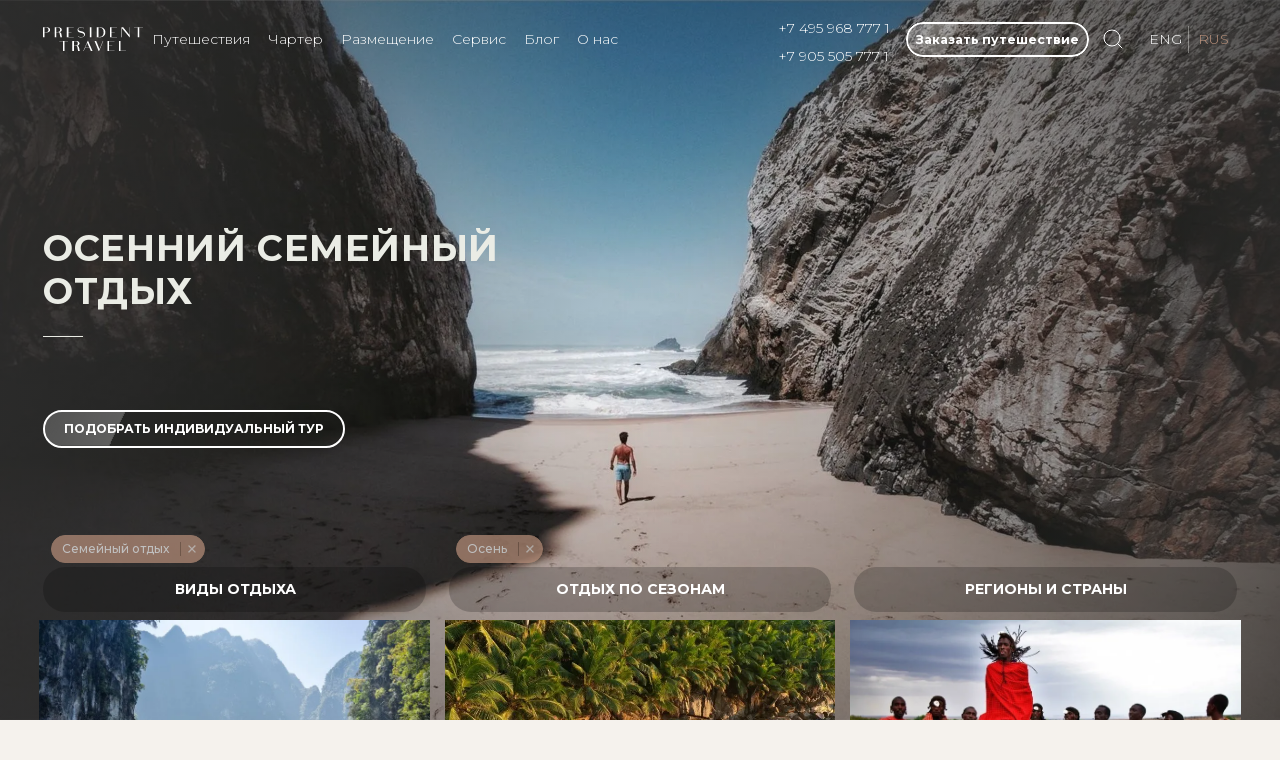

--- FILE ---
content_type: text/html; charset=UTF-8
request_url: https://presidenttravel.ru/ideas/f/season-is-autumn/type-is-family/
body_size: 15512
content:
<!DOCTYPE html>
<html class="mode-dark" xml:lang="ru" lang="ru">
<head>
    <title>Осенние Семейные туры - заказать отдых премиум класса</title>

    <meta http-equiv="X-UA-Compatible" content="IE=edge"/>
    <meta name="viewport" content="user-scalable=no, initial-scale=1.0, maximum-scale=1.0, width=device-width">
    <meta name="format-detection" content="telephone=no">

    <link rel="preconnect" href="https://fonts.gstatic.com/" crossorigin>
    <link rel="preload" as="style" onload="this.rel='stylesheet'"
          href="https://fonts.googleapis.com/css2?family=Montserrat:wght@100;300;500;700&display=swap">
    <meta http-equiv="Content-Type" content="text/html; charset=UTF-8" />
<meta name="description" content="Осенние Семейные туры с вылетом из Москвы, отдых в 5* отелях по системе «все включено». Индивидуальный подбор и организация путешествий. С туроператором PRESIDENT TRAVEL Вам доступны курорты всего мира! Узнать цены на путевки можно по телефону: +7 (905) 505-777-1" />
<link href="/local/modules/brono.dev/dist/assets/index.30c5d19a.css" type="text/css" rel="stylesheet" />
<script type="module" crossorigin src="/local/modules/brono.dev/dist/assets/index.458ebc37.js"></script>
<script data-skip-moving="true">(function(w, d, n) {var cl = "bx-core";var ht = d.documentElement;var htc = ht ? ht.className : undefined;if (htc === undefined || htc.indexOf(cl) !== -1){return;}var ua = n.userAgent;if (/(iPad;)|(iPhone;)/i.test(ua)){cl += " bx-ios";}else if (/Windows/i.test(ua)){cl += ' bx-win';}else if (/Macintosh/i.test(ua)){cl += " bx-mac";}else if (/Linux/i.test(ua) && !/Android/i.test(ua)){cl += " bx-linux";}else if (/Android/i.test(ua)){cl += " bx-android";}cl += (/(ipad|iphone|android|mobile|touch)/i.test(ua) ? " bx-touch" : " bx-no-touch");cl += w.devicePixelRatio && w.devicePixelRatio >= 2? " bx-retina": " bx-no-retina";if (/AppleWebKit/.test(ua)){cl += " bx-chrome";}else if (/Opera/.test(ua)){cl += " bx-opera";}else if (/Firefox/.test(ua)){cl += " bx-firefox";}ht.className = htc ? htc + " " + cl : cl;})(window, document, navigator);</script>


<link href="/bitrix/cache/css/s1/president/page_867d6c1d85645d9d871e108e4cbcf031/page_867d6c1d85645d9d871e108e4cbcf031_v1.css?176250321616783" type="text/css"  rel="stylesheet" />
<link href="/bitrix/cache/css/s1/president/template_9dc979fe3afda36d7b4fe6e7ff4c0c2a/template_9dc979fe3afda36d7b4fe6e7ff4c0c2a_v1.css?176250318644647" type="text/css"  data-template-style="true" rel="stylesheet" />







<style>.grecaptcha-badge {display: none !important}</style>



    
<link rel="apple-touch-icon" sizes="180x180" href="/local/components/president/favicon/assets/apple-touch-icon.png">
<link rel="icon" type="image/png" sizes="32x32" href="/local/components/president/favicon/assets/favicon-32x32.png">
<link rel="icon" type="image/png" sizes="16x16" href="/local/components/president/favicon/assets/favicon-16x16.png">
<link rel="manifest" href="/local/components/president/favicon/assets/site.webmanifest">
<link rel="mask-icon" href="/local/components/president/favicon/assets/safari-pinned-tab.svg" color="#554336">
<!--<link rel="shortcut icon" href="--><!--/assets/favicon.ico">-->
<meta name="apple-mobile-web-app-title" content="President Travel">
<meta name="application-name" content="President Travel">
<meta name="msapplication-TileColor" content="#b91d47">
<meta name="msapplication-config" content="/local/components/president/favicon/assets/browserconfig.xml">
<meta name="theme-color" content="#ffffff">
<link rel="icon" href="/local/components/president/favicon/assets/favicon.svg" sizes="any" type="image/svg+xml" />
</head>

<style>
    .navbar {
        --ar-navbar-color: #fff;
        --ar-navbar-stuck-bg: rgb(42 43 49 / 90%);
        --ar-navbar-nav-link-padding-x: 0.6rem;
    }

    .dropdown-menu {
        --ar-dropdown-bg: rgb(42 43 49 / 98%);
        --ar-dropdown-border-color: rgba(41, 44, 47, 0.9);
        --ar-dropdown-box-shadow: 0 .4375rem 1.25rem rgba(89, 89, 87, 0.32);
        --ar-dropdown-link-color: #fff;
    }
</style>

<body data-app-sidebar-push-header="true" data-app-sidebar-push-footer="true" class="app-default">
<div id="panel"></div>

<div class="modal fade" tabindex="-1" id="callback" role="dialog">
    <div class="modal-dialog modal-sm modal-dialog-centered" role="document">
        <div class="modal-content">
            <button type="button" class="btn-close btn-lg" data-bs-dismiss="modal" aria-label="Close"></button>
            <div class="modal-body">
                
<!--'start_frame_cache_form_default'-->
<form data-recaptcha-key="6LeQCfMrAAAAAG2l9vGw-dEN5KdyYS0aAkMr-dxd" id="form_default_component" class="ui form">
    <div class="fields">
        <input type="hidden" name="link"
               value="http://presidenttravel.ru:443/ideas/f/season-is-autumn/type-is-family/"/>
        <input type="hidden" data-holder name="header" value="">
        <input type="hidden" data-holder name="goal" value="">
        <input type="hidden" data-holder name="h1" value="Редактирование шаблона">
        <input type="hidden" data-holder name="lang" value="s1">

        <div class="mb-3" style="text-align: justify" data-form-message></div>

        <div class="mb-3">
            <input data-holder id="detailFormInput" class="form-control" name="tour" type="text" placeholder="Куда хотите отправиться?" value=""/>
        </div>
        <div class="mb-3">
            <input data-holder data-require class="form-control" type="text" name="name" placeholder="Как к Вам обращаться" value=""/>
        </div>
        <div class="mb-3">
            <input data-holder data-require type="tel" name="phone" class="form-control" id="phoneFormat" data-format='{"mask": "+{7} (000) 000-00-00"}' placeholder="+7 (___) ___-__-__"/>
        </div>
        <div class="mb-3">
            <input data-holder type="text"  name="email" class="form-control" placeholder="Ваш E-mail"/>
        </div>
        <div class="mb-3">
            <textarea data-holder name="comment" class="form-control" placeholder="Комментарии"></textarea>
        </div>

        <div class="mb-3">
            <div class="form-check">
                <input name="agreement" data-trigger="send" class="form-check-input" type="checkbox" id="ir9dG">
                <label class="form-check-label" for="ir9dG">Я согласен на использование моих <a href="/confidentiality/" class="text-decoration-none text-primary" target="_blank">персональных данных</a></label>
            </div>
        </div>

        <div class="mb-3">
            <button type="button" data-action="send" disabled class="btn btn-lg w-100 btn-primary rounded-pill">Заказать путешествие</button>
        </div>
    </div>
    <div class="thanks d-none">
        <div class="text-center">
            <p>Спасибо за обращение в нашу компанию!</p>
            <p>Наш менеджер свяжется с Вами в течение ближайшего времени!</p>
        </div>
    </div>
</form>



<!--'end_frame_cache_form_default'-->            </div>
        </div>
    </div>
</div>


<main class="page-wrapper  ">

    <div class="page-wrapper-overflow">
        <header class=" navbar navbar-expand-lg fixed-top navbar-ignore-dark-mode  ignore-dark-mode  ">
            <div class="container">

                                <a class="js-header-item navbar-brand me-0" href="/">
                    <img src="/local/templates/president/images/logo/light-header.svg" class="d-none d-md-block"
                         width="100"/>
                    <svg class="d-block d-md-none" xmlns="http://www.w3.org/2000/svg" width="19" viewBox="0 0 512 512"><path d="M506.555 208.064L263.859 30.367a13.3 13.3 0 0 0-15.716 0L5.445 208.064c-5.928 4.341-7.216 12.665-2.875 18.593s12.666 7.214 18.593 2.875L256 57.588l234.837 171.943a13.236 13.236 0 0 0 7.848 2.57c4.096 0 8.138-1.885 10.744-5.445 4.342-5.927 3.054-14.251-2.874-18.592z" fill="#FFF"></path><path d="M442.246 232.543c-7.346 0-13.303 5.956-13.303 13.303v211.749H322.521V342.009c0-36.68-29.842-66.52-66.52-66.52s-66.52 29.842-66.52 66.52v115.587H83.058V245.847c0-7.347-5.957-13.303-13.303-13.303s-13.303 5.956-13.303 13.303V470.9c0 7.347 5.957 13.303 13.303 13.303h133.029c6.996 0 12.721-5.405 13.251-12.267.032-.311.052-.651.052-1.036V342.01c0-22.009 17.905-39.914 39.914-39.914s39.914 17.906 39.914 39.914V470.9c0 .383.02.717.052 1.024.524 6.867 6.251 12.279 13.251 12.279h133.029c7.347 0 13.303-5.956 13.303-13.303V245.847c-.001-7.348-5.957-13.304-13.304-13.304z" fill="#FFF"></path></svg>                </a>

                                <nav class="collapse navbar-collapse position-relative" id="navbarNav">
                    


<div data-search-field>
    </div>


<ul class="navbar-nav position-relative navbar-nav-scroll me-auto" style="--ar-scroll-height: 520px;">

    <li class="nav-item js-header-item p-0">
        <a class="nav-link fw-light h-stroke" href="/ideas/">Путешествия</a>
    </li>

    <li class="nav-item js-header-item p-0">
        <div class="dropdown">
        <a class="nav-link dropdown-toggle fw-light h-stroke" href="/charter/yachts/" onclick="window.location.href = '/charter/yachts/';" data-bs-toggle="dropdown"
           data-bs-auto-close="outside" aria-expanded="false">
            Чартер
        </a>

        <ul class="dropdown-menu">
            <li>
                <a class="dropdown-item fw-light" href="/charter/yachts/" style="font-size: 14px">Яхты</a>
            </li>
            <li><a class="dropdown-item fw-light" href="/charter/business-jets/" style="font-size: 14px">Бизнес-джеты</a></li>
        </ul>
        </div>
    </li>

    <li class="nav-item js-header-item p-0">
        <div class="dropdown">
        <a class="nav-link dropdown-toggle fw-light h-stroke" href="/property/" onclick="window.location.href = '/property/';" data-bs-toggle="dropdown"
           data-bs-auto-close="outside" aria-expanded="false">
            Размещение
        </a>
        <ul class="dropdown-menu">
            <li><a class="dropdown-item fw-light" href="/property/f/ptype-is--villa/" style="font-size: 14px">Виллы</a></li>
            <li><a class="dropdown-item fw-light" href="/property/f/ptype-is-chalet/" style="font-size: 14px">Шале</a></li>
            <li><a class="dropdown-item fw-light" href="/property/f/ptype-is-the-hotel/" style="font-size: 14px">Отели</a></li>
        </ul>
        </div>
    </li>

    <li class="nav-item js-header-item p-0">
        <a class="nav-link fw-light h-stroke" href="/service/">Сервис</a>
    </li>
    <li class="nav-item js-header-item p-0">
        <a class="nav-link fw-light h-stroke" href="/blog/">Блог</a>
    </li>
    <li class="nav-item js-header-item p-0">
        <a class="nav-link fw-light h-stroke" href="/about/">О нас</a>
    </li>
</ul>


                </nav>


                                <div class="d-none d-sm-inline-flex me-2 d-flex flex-column css-phones">
                    <a href="tel:74959687771" class="js-header-item h-stroke text-white text-decoration-none fw-light"
                       itemprop="telephone">+7 495 968 777 1</a>
                    <a href="tel:79055057771" class="js-header-item h-stroke text-white text-decoration-none fw-light"
                       itemprop="telephone">+7 905 505 777 1</a>
                </div>

                                <div class="d-sm-none ms-auto me-2 me-sm-0 ms-2 js-header-item btn btn-link">
                    <a href="tel:79055057771" class="" itemprop="telephone">
                        <i data-icon="phone; color: #fff"></i>
                    </a>
                </div>


                                                    <div class="d-none d-sm-inline-flex overflow-hidden rounded-5">
                        <div class="overflow-hidden rounded-5"><div class="js-header-item _animated border-2 me-0 btn btn-outline-light btn-sm fs-sm order-lg-3 rounded-pill fw-bold" data-bs-toggle="modal" data-bs-target="#callback">Заказать путешествие</div></div>                    </div>
                
                                                    <div class="d-sm-none ps-2">
                        <div class="overflow-hidden rounded-5"><div class="js-header-item _animated border-2 me-2 btn btn-outline-light btn-sm fs-sm order-lg-3 rounded-pill fw-bold" data-bs-toggle="modal" data-bs-target="#callback">Заказать путешествие</div></div>                    </div>
                





                                <div class=" me-2 js-header-item btn btn-link" data-search data-bs-toggle="modal"
                     data-bs-target="#search-form">
                    <i data-icon="search; color: #fff"></i>
                </div>


                                <div class="d-none d-sm-inline-flex order-lg-3" data-lang>

                                            <a href="/en/ideas/f/season-is-autumn/type-is-family/"
                           class="js-header-item text-white text-decoration-none h-stroke pe-1 fw-light">ENG</a>
                        <span class="js-header-item text-primary ms-1 fw-light">RUS</span>
                    

                </div>


                                <div class="order-sm-3 js-header-item navbar-toggler ms-sm-1" data-bs-toggle="modal"
                     data-bs-target="#mobile-menu">
                    <span class="c-hamburger"></span>
                </div>
            </div>
        </header>


<style>
    @media only screen and (max-width: 600px) {
        .hero .crutch {
            top: -50px;
            position: relative;
        }
    }
</style>


<div class="hero mb-4">
    <div class="image" data-parallax style="background-image: url('/upload/iblock/4f6/4f680471cd2611481594be0ab70969c9.webp')"></div>
    <section
            class="ignore-dark-mode position-relative min-vh-100 py-5  d-flex flex-column justify-content-center">
        <div class="container crutch">
            <div class="col-md-6 px-3 px-md-0 py-5 mb-md-4 mb-lg-5">
                
                <h1 class="js-video-item display-2 text-uppercase mb-4 text-beige title-1">
                    Осенний Семейный отдых                </h1>
                <div class="js-video-item divider"></div>

                

                
                                                                    <div class="js-header-item _animated border-2 me-2 btn btn-outline-light btn-sm fs-sm order-lg-3 d-none d-sm-inline-flex rounded-pill mt-5 text-uppercase" data-bs-toggle="modal" data-bs-target="#callback">
                        Подобрать индивидуальный тур                    </div>
                            </div>
        </div>
    </section>
</div>


<section class="filter --top">
    <div class="container">
        <div class="row">
                            <div class="col-md-4">

                    <div class="filter-entity filter-TYPE" style="opacity: 0">
                        <select
                                data-trigger
                                class="form-control"
                                name="choices-multiple-groups"
                                id="filter_TYPE"
                                placeholder="Виды отдыха"
                                multiple
                        >
                            <option value="">Виды отдыха</option>

                                                                                                                                        <option value="233">
                                            Чартер яхт                                        </option>
                                                                                                                                                <option value="229">
                                            Пляжный и Островной отдых                                        </option>
                                                                                                                                                <option value="958">
                                            Сафари                                        </option>
                                                                                                                                                <option value="231">
                                            Гастрономический                                        </option>
                                                                                                                                                <option value="227">
                                            Круизы                                        </option>
                                                                                                                                                <option value="1899">
                                            Аренда вилл                                        </option>
                                                                                                                                                <option value="1900">
                                            Бронирование отелей                                        </option>
                                                                                                                                                <option value="228">
                                            Приключения                                        </option>
                                                                                                                                                <option value="226">
                                            Организация мероприятий                                        </option>
                                                                                                                                                <option value="234">
                                            Красота и здоровье                                        </option>
                                                                                                                                                <option value="232" selected>
                                            Семейный отдых                                        </option>
                                                                                                                                                <option value="1730">
                                            Горнолыжный                                        </option>
                                                                                                
                        </select>
                    </div>


                </div>

                            <div class="col-md-4">

                    <div class="filter-entity filter-SEASON" style="opacity: 0">
                        <select
                                data-trigger
                                class="form-control"
                                name="choices-multiple-groups"
                                id="filter_SEASON"
                                placeholder="Отдых по сезонам"
                                multiple
                        >
                            <option value="">Отдых по сезонам</option>

                                                                                                                                        <option value="214">
                                            Лето                                        </option>
                                                                                                                                                <option value="215">
                                            Весна                                        </option>
                                                                                                                                                <option value="216" selected>
                                            Осень                                        </option>
                                                                                                                                                <option value="217">
                                            Зима                                        </option>
                                                                                                
                        </select>
                    </div>


                </div>

                            <div class="col-md-4">

                    <div class="filter-entity filter-REGION_COUNTRY" style="opacity: 0">
                        <select
                                data-trigger
                                class="form-control"
                                name="choices-multiple-groups"
                                id="filter_REGION_COUNTRY"
                                placeholder="Регионы и страны"
                                multiple
                        >
                            <option value="">Регионы и страны</option>

                                                            
                                    <optgroup label="Регионы">
                                                                                                                                    <option value="284">
                                                    Австралия и Океания                                                </option>
                                                                                                                                                                                <option value="255">
                                                    Азия                                                </option>
                                                                                                                                                                                <option value="251">
                                                    Антарктида                                                </option>
                                                                                                                                                                                <option value="275">
                                                    Африка                                                </option>
                                                                                                                                                                                <option value="285">
                                                    Ближний Восток                                                </option>
                                                                                                                                                                                <option value="254">
                                                    Европа                                                </option>
                                                                                                                                                                                <option value="289">
                                                    Карибский регион                                                </option>
                                                                                                                                                                                <option value="258">
                                                    Острова Индийского океана                                                </option>
                                                                                                                                                                                <option value="288">
                                                    Россия                                                </option>
                                                                                                                                                                                <option value="287">
                                                    Южная Америка                                                </option>
                                                                                                                        </optgroup>
                                
                                    <optgroup label="Страны">
                                                                                                                                    <option value="626">
                                                    Андорра                                                </option>
                                                                                                                                                                                <option value="554">
                                                    Антарктида                                                </option>
                                                                                                                                                                                <option value="621">
                                                    Аргентина                                                </option>
                                                                                                                                                                                <option value="1156">
                                                    Багамские острова                                                </option>
                                                                                                                                                                                <option value="552">
                                                    Бали                                                </option>
                                                                                                                                                                                <option value="2059">
                                                    Боливия                                                </option>
                                                                                                                                                                                <option value="456">
                                                    Ботсвана                                                </option>
                                                                                                                                                                                <option value="2012">
                                                    Бразилия                                                </option>
                                                                                                                                                                                <option value="458">
                                                    Бутан                                                </option>
                                                                                                                                                                                <option value="2055">
                                                    Венесуэла                                                </option>
                                                                                                                                                                                <option value="461">
                                                    Вьетнам                                                </option>
                                                                                                                                                                                <option value="467">
                                                    Германия                                                </option>
                                                                                                                                                                                <option value="468">
                                                    Греция                                                </option>
                                                                                                                                                                                <option value="473">
                                                    Египет                                                </option>
                                                                                                                                                                                <option value="476">
                                                    Индия                                                </option>
                                                                                                                                                                                <option value="2597">
                                                    Иордания                                                </option>
                                                                                                                                                                                <option value="581">
                                                    Исландия                                                </option>
                                                                                                                                                                                <option value="480">
                                                    Испания                                                </option>
                                                                                                                                                                                <option value="481">
                                                    Италия                                                </option>
                                                                                                                                                                                <option value="484">
                                                    Камбоджа                                                </option>
                                                                                                                                                                                <option value="486">
                                                    Кения                                                </option>
                                                                                                                                                                                <option value="2281">
                                                    Кипр                                                </option>
                                                                                                                                                                                <option value="488">
                                                    Китай                                                </option>
                                                                                                                                                                                <option value="2040">
                                                    Колумбия                                                </option>
                                                                                                                                                                                <option value="491">
                                                    Латвия                                                </option>
                                                                                                                                                                                <option value="4177">
                                                    Ливан                                                </option>
                                                                                                                                                                                <option value="495">
                                                    Литва                                                </option>
                                                                                                                                                                                <option value="1309">
                                                    Маврикий                                                </option>
                                                                                                                                                                                <option value="551">
                                                    Мальдивы                                                </option>
                                                                                                                                                                                <option value="2387">
                                                    Мальта                                                </option>
                                                                                                                                                                                <option value="500">
                                                    Марокко                                                </option>
                                                                                                                                                                                <option value="1315">
                                                    Мексика                                                </option>
                                                                                                                                                                                <option value="820">
                                                    Монако                                                </option>
                                                                                                                                                                                <option value="504">
                                                    Намибия                                                </option>
                                                                                                                                                                                <option value="590">
                                                    Новая Зеландия                                                </option>
                                                                                                                                                                                <option value="553">
                                                    Норвегия                                                </option>
                                                                                                                                                                                <option value="509">
                                                    Объединенные Арабские Эмираты                                                </option>
                                                                                                                                                                                <option value="2060">
                                                    Парагвай                                                </option>
                                                                                                                                                                                <option value="2033">
                                                    Перу                                                </option>
                                                                                                                                                                                <option value="644">
                                                    Россия                                                </option>
                                                                                                                                                                                <option value="687">
                                                    Руанда                                                </option>
                                                                                                                                                                                <option value="518">
                                                    Саудовская Аравия                                                </option>
                                                                                                                                                                                <option value="1196">
                                                    Сейшельские Острова                                                </option>
                                                                                                                                                                                <option value="550">
                                                    Сингапур                                                </option>
                                                                                                                                                                                <option value="529">
                                                    Таиланд                                                </option>
                                                                                                                                                                                <option value="531">
                                                    Танзания                                                </option>
                                                                                                                                                                                <option value="2047">
                                                    Уругвай                                                </option>
                                                                                                                                                                                <option value="556">
                                                    Финляндия                                                </option>
                                                                                                                                                                                <option value="538">
                                                    Франция                                                </option>
                                                                                                                                                                                <option value="555">
                                                    Французская Полинезия                                                </option>
                                                                                                                                                                                <option value="540">
                                                    Хорватия                                                </option>
                                                                                                                                                                                <option value="2257">
                                                    Черногория                                                </option>
                                                                                                                                                                                <option value="2026">
                                                    Чили                                                </option>
                                                                                                                                                                                <option value="839">
                                                    Швейцария                                                </option>
                                                                                                                                                                                <option value="1298">
                                                    Эквадор                                                </option>
                                                                                                                                                                                <option value="649">
                                                    Эстония                                                </option>
                                                                                                                                                                                <option value="548">
                                                    Южно-Африканская Республика                                                </option>
                                                                                                                                                                                <option value="549">
                                                    Япония                                                </option>
                                                                                                                        </optgroup>
                                                            
                        </select>
                    </div>


                </div>

                    </div>
    </div>
</section>

<div class="container">
    
<div class="row row-cols-1 row-cols-md-2 position-relative" style="z-index: 100" data-container id="ideas-list-container">
    
            <div data-element="4939" data-delay="1" style="opacity: 0; transform: scale(0.9)" data-page="1"
             class="col-md-4 g-0 px-2">

            <div data-hover="shadow">
                <div class="my-2">
                    <a href="/ideas/nasledie-siamskogo-korolevstva/" class="c-ratio _ratio-70">
                        <div class="bg-picture lazyload" data-bg="/upload/iblock/a82/vdt8yguia6uk2nt6b00s287xivdxb74k.webp">
                                <span class="d-flex flex-column justify-content-end align-items-start position-absolute top-0 start-0 w-100 h-100 text-decoration-none">
                                    <span class="text-white text-start fw-bold lh-1 py-3 px-4">
                                        <span data-header class="text-uppercase" style="font-weight: 700; font-size: 16px">Наследие Сиамского королевства</span>
                                        <div data-header="" class="divider mb-2"></div>
                                                                                <span data-header class="text-uppercase">Таиланд</span>
                                                                            </span>
                                </span>
                        </div>

                    </a>
                </div>
            </div>
        </div>

            <div data-element="3257" data-delay="1.07" style="opacity: 0; transform: scale(0.9)" data-page="1"
             class="col-md-4 g-0 px-2">

            <div data-hover="shadow">
                <div class="my-2">
                    <a href="/ideas/seyshelskie-ostrova/" class="c-ratio _ratio-70">
                        <div class="bg-picture lazyload" data-bg="/upload/iblock/284/28433a07caf73c375953f9aac798d097.webp">
                                <span class="d-flex flex-column justify-content-end align-items-start position-absolute top-0 start-0 w-100 h-100 text-decoration-none">
                                    <span class="text-white text-start fw-bold lh-1 py-3 px-4">
                                        <span data-header class="text-uppercase" style="font-weight: 700; font-size: 16px">Сейшельские острова: 50 оттенков счастья</span>
                                        <div data-header="" class="divider mb-2"></div>
                                                                                <span data-header class="text-uppercase">Сейшельские Острова</span>
                                                                            </span>
                                </span>
                        </div>

                    </a>
                </div>
            </div>
        </div>

            <div data-element="1341" data-delay="0.56" style="opacity: 0; transform: scale(0.9)" data-page="1"
             class="col-md-4 g-0 px-2">

            <div data-hover="shadow">
                <div class="my-2">
                    <a href="/ideas/experience-in-kenya/" class="c-ratio _ratio-70">
                        <div class="bg-picture lazyload" data-bg="/upload/iblock/eed/eed969278370d628f4b29a7c101747bb.webp">
                                <span class="d-flex flex-column justify-content-end align-items-start position-absolute top-0 start-0 w-100 h-100 text-decoration-none">
                                    <span class="text-white text-start fw-bold lh-1 py-3 px-4">
                                        <span data-header class="text-uppercase" style="font-weight: 700; font-size: 16px">Впечатления в Кении</span>
                                        <div data-header="" class="divider mb-2"></div>
                                                                                <span data-header class="text-uppercase">Кения</span>
                                                                            </span>
                                </span>
                        </div>

                    </a>
                </div>
            </div>
        </div>

            <div data-element="5830" data-delay="0.95" style="opacity: 0; transform: scale(0.9)" data-page="1"
             class="col-md-4 g-0 px-2">

            <div data-hover="shadow">
                <div class="my-2">
                    <a href="/ideas/novyy-tur/" class="c-ratio _ratio-70">
                        <div class="bg-picture lazyload" data-bg="/upload/iblock/0e1/mn69hb39vk4zqh24idtvdn2nfuwzpget.jpg">
                                <span class="d-flex flex-column justify-content-end align-items-start position-absolute top-0 start-0 w-100 h-100 text-decoration-none">
                                    <span class="text-white text-start fw-bold lh-1 py-3 px-4">
                                        <span data-header class="text-uppercase" style="font-weight: 700; font-size: 16px">Тайны Поднебесной</span>
                                        <div data-header="" class="divider mb-2"></div>
                                                                                <span data-header class="text-uppercase">Китай</span>
                                                                            </span>
                                </span>
                        </div>

                    </a>
                </div>
            </div>
        </div>

            <div data-element="6239" data-delay="0.72" style="opacity: 0; transform: scale(0.9)" data-page="1"
             class="col-md-4 g-0 px-2">

            <div data-hover="shadow">
                <div class="my-2">
                    <a href="/ideas/tayna-zolotykh-dyun/" class="c-ratio _ratio-70">
                        <div class="bg-picture lazyload" data-bg="/upload/iblock/793/vzj7eece33wtun387ezutx8cxv6afxsz.jpg">
                                <span class="d-flex flex-column justify-content-end align-items-start position-absolute top-0 start-0 w-100 h-100 text-decoration-none">
                                    <span class="text-white text-start fw-bold lh-1 py-3 px-4">
                                        <span data-header class="text-uppercase" style="font-weight: 700; font-size: 16px">Тайна Золотых Дюн</span>
                                        <div data-header="" class="divider mb-2"></div>
                                                                                <span data-header class="text-uppercase">Саудовская Аравия</span>
                                                                            </span>
                                </span>
                        </div>

                    </a>
                </div>
            </div>
        </div>

            <div data-element="1335" data-delay="0.98" style="opacity: 0; transform: scale(0.9)" data-page="1"
             class="col-md-4 g-0 px-2">

            <div data-hover="shadow">
                <div class="my-2">
                    <a href="/ideas/rest-in-zanzibar/" class="c-ratio _ratio-70">
                        <div class="bg-picture lazyload" data-bg="/upload/iblock/70c/70c24ede9544e63d182ee9553f0f953a.webp">
                                <span class="d-flex flex-column justify-content-end align-items-start position-absolute top-0 start-0 w-100 h-100 text-decoration-none">
                                    <span class="text-white text-start fw-bold lh-1 py-3 px-4">
                                        <span data-header class="text-uppercase" style="font-weight: 700; font-size: 16px">Отдых на Занзибаре</span>
                                        <div data-header="" class="divider mb-2"></div>
                                                                                <span data-header class="text-uppercase">Танзания</span>
                                                                            </span>
                                </span>
                        </div>

                    </a>
                </div>
            </div>
        </div>

            <div data-element="1545" data-delay="0.96" style="opacity: 0; transform: scale(0.9)" data-page="1"
             class="col-md-4 g-0 px-2">

            <div data-hover="shadow">
                <div class="my-2">
                    <a href="/ideas/the-power-of-ice/" class="c-ratio _ratio-70">
                        <div class="bg-picture lazyload" data-bg="/upload/iblock/77a/77a3cc099aad5e288f7b1b8c6cea3a1b.webp">
                                <span class="d-flex flex-column justify-content-end align-items-start position-absolute top-0 start-0 w-100 h-100 text-decoration-none">
                                    <span class="text-white text-start fw-bold lh-1 py-3 px-4">
                                        <span data-header class="text-uppercase" style="font-weight: 700; font-size: 16px">Во власти льда</span>
                                        <div data-header="" class="divider mb-2"></div>
                                                                                <span data-header class="text-uppercase">Россия</span>
                                                                            </span>
                                </span>
                        </div>

                    </a>
                </div>
            </div>
        </div>

            <div data-element="1546" data-delay="0.88" style="opacity: 0; transform: scale(0.9)" data-page="1"
             class="col-md-4 g-0 px-2">

            <div data-hover="shadow">
                <div class="my-2">
                    <a href="/ideas/the-delight-on-the-slopes/" class="c-ratio _ratio-70">
                        <div class="bg-picture lazyload" data-bg="/upload/iblock/cdf/cdf74da4401579ecb0254b2110e6ba57.webp">
                                <span class="d-flex flex-column justify-content-end align-items-start position-absolute top-0 start-0 w-100 h-100 text-decoration-none">
                                    <span class="text-white text-start fw-bold lh-1 py-3 px-4">
                                        <span data-header class="text-uppercase" style="font-weight: 700; font-size: 16px">Восторг на склонах</span>
                                        <div data-header="" class="divider mb-2"></div>
                                                                                <span data-header class="text-uppercase">Андорра</span>
                                                                            </span>
                                </span>
                        </div>

                    </a>
                </div>
            </div>
        </div>

            <div data-element="1548" data-delay="0.69" style="opacity: 0; transform: scale(0.9)" data-page="1"
             class="col-md-4 g-0 px-2">

            <div data-hover="shadow">
                <div class="my-2">
                    <a href="/ideas/courchevel-1850/" class="c-ratio _ratio-70">
                        <div class="bg-picture lazyload" data-bg="/upload/iblock/f83/f837a03a92eb2ea5046bba8b3ba3c7be.webp">
                                <span class="d-flex flex-column justify-content-end align-items-start position-absolute top-0 start-0 w-100 h-100 text-decoration-none">
                                    <span class="text-white text-start fw-bold lh-1 py-3 px-4">
                                        <span data-header class="text-uppercase" style="font-weight: 700; font-size: 16px">Куршевель 1850</span>
                                        <div data-header="" class="divider mb-2"></div>
                                                                                <span data-header class="text-uppercase">Франция</span>
                                                                            </span>
                                </span>
                        </div>

                    </a>
                </div>
            </div>
        </div>

            <div data-element="1352" data-delay="1" style="opacity: 0; transform: scale(0.9)" data-page="1"
             class="col-md-4 g-0 px-2">

            <div data-hover="shadow">
                <div class="my-2">
                    <a href="/ideas/maldives-charge-with-vitamin-d/" class="c-ratio _ratio-70">
                        <div class="bg-picture lazyload" data-bg="/upload/iblock/dab/dab9180eb48a4395266db6628e0bb716.webp">
                                <span class="d-flex flex-column justify-content-end align-items-start position-absolute top-0 start-0 w-100 h-100 text-decoration-none">
                                    <span class="text-white text-start fw-bold lh-1 py-3 px-4">
                                        <span data-header class="text-uppercase" style="font-weight: 700; font-size: 16px">Заряд витамином D</span>
                                        <div data-header="" class="divider mb-2"></div>
                                                                                <span data-header class="text-uppercase">Мальдивы</span>
                                                                            </span>
                                </span>
                        </div>

                    </a>
                </div>
            </div>
        </div>

    
    </div>
    <div id="entity-loader"></div>

    </div>

</div>
</main>

<footer class="footer dark-mode bg-dark py-5">
    <div class="container pt-1 pt-sm-2 pt-md-3 pt-lg-4 pt-xl-5">

        <div class="row mt-5 footer-border">
            <div class="col-6 col-md-4 pb-2 pb-md-0 d-flex flex-column justify-content-center">
                <div class="collapse d-block text-center text-md-start">
                    <a class="navbar-brand d-inline-flex text-nav py-0 me-0 mb-3 mb-md-4"
                       href="/">
                        <img src="/local/templates/president/images/logo/light-down.svg"
                             style="width: 100%"/>
                    </a>
                </div>
            </div>

            <div class="col-6 col-md-4 pb-2 pb-md-0">
                <div class="collapse d-block">
                    
    <ul class="nav flex-column pb-2 pb-md-0">

                                                <li class="nav-item">
                    <a class="nav-link fw-normal px-0 py-0 text-uppercase" style="font-size: 11px"
                       href="/ideas/">Путешествия</a>
                </li>
            
                                                <li class="nav-item">
                    <a class="nav-link fw-normal px-0 py-0 text-uppercase" style="font-size: 11px"
                       href="/charter/yachts/">Яхты</a>
                </li>
            
                                                <li class="nav-item">
                    <a class="nav-link fw-normal px-0 py-0 text-uppercase" style="font-size: 11px"
                       href="/charter/business-jets/">Бизнес-джеты</a>
                </li>
            
                                                <li class="nav-item">
                    <a class="nav-link fw-normal px-0 py-0 text-uppercase" style="font-size: 11px"
                       href="/property/">Размещение</a>
                </li>
            
                                                <li class="nav-item">
                    <a class="nav-link fw-normal px-0 py-0 text-uppercase" style="font-size: 11px"
                       href="/service/">Сервис</a>
                </li>
            
                                                <li class="nav-item">
                    <a class="nav-link fw-normal px-0 py-0 text-uppercase" style="font-size: 11px"
                       href="/blog/">Блог</a>
                </li>
            
                                                <li class="nav-item">
                    <a class="nav-link fw-normal px-0 py-0 text-uppercase" style="font-size: 11px"
                       href="/about/">О нас</a>
                </li>
            
                                                <li class="nav-item">
                    <a class="nav-link fw-normal px-0 py-0 text-uppercase" style="font-size: 11px"
                       href="https://presidenttravel.ru/magazine/">Журнал</a>
                </li>
            
                                                <li class="nav-item">
                    <a class="nav-link fw-normal px-0 py-0 text-uppercase" style="font-size: 11px"
                       href="/info/book/">Как забронировать тур</a>
                </li>
            
                                                <li class="nav-item">
                    <a class="nav-link fw-normal px-0 py-0 text-uppercase" style="font-size: 11px"
                       href="/info/payment/">Способы оплаты</a>
                </li>
            
                                                <li class="nav-item">
                    <a class="nav-link fw-normal px-0 py-0 text-uppercase" style="font-size: 11px"
                       href="/career/">Карьера в компании</a>
                </li>
            
                                                <li class="nav-item">
                    <a class="nav-link fw-normal px-0 py-0 text-uppercase" style="font-size: 11px"
                       href="/confidentiality/">Политика в отношении защиты и обработки персональных данных</a>
                </li>
            
        
    </ul>
                </div>
            </div>

            <div class="col-md-4 pb-2 pb-md-0">
                <dl style="font-size: 11px;">
                    <dt>DUBAI</dt>
                    <dd class="ps-3">PRESIDENT TRAVEL DMCC<br/>Jumeirah Bay Tower X3 – Fitout, Unit: 23rd Floor - 2309,
                        JLT, Dubai, UAE
                    </dd>
                    <dd class="ps-3">
                        <a href="tel:971543776330" itemprop="telephone"
                           class="h-stroke text-primary text-decoration-none">
                            +971 54 377 6330
                        </a>
                    </dd>

                    <dt>МОСКВА</dt>
                    <dd class="ps-3">NAKURORTE LLC PRESIDENT TRAVEL<br/> ул. Садовая-Кудринская 32 стр. 1
                        БЦ "Бронная Плаза"
                    </dd>

                    <dd class="ps-3">
                        <a href="tel:74959687771" itemprop="telephone"
                           class="h-stroke text-primary text-decoration-none">
                            +7 495 968 777 1
                        </a>
                    </dd>

                    <dt>Email</dt>
                    <dd class="ps-3">
                        <a href="mailto:info@presidenttravel.ru" itemprop="email"
                           class="h-stroke text-primary text-decoration-none">info@presidenttravel.ru</a>
                        - для Партнеров<br>

                        <a href="mailto:book@presidenttravel.ru" itemprop="email"
                           class="h-stroke text-primary text-decoration-none">book@presidenttravel.ru</a>
                        - для Клиентов
                    </dd>
                </dl>

                <div class="_social d-block  mt-4">
                    <div class="item">
                        <a href="https://t.me/president_travel" class="h-stroke" target="_blank">
                            TELEGRAM
                        </a>
                        <div class="text">все новинки и акции с уведомлением</div>
                    </div>
                    <div class="item">
                        <a href="https://vk.com/id710166746" class="h-stroke" target="_blank">
                            VKONTAKTE
                        </a>
                        <div class="text">присоединяйся к нашему сообществу</div>
                    </div>
                    <div class="item">
                        <a href="https://instagram.com/president_travel?igshid=OGQ2MjdiOTE=" class="h-stroke"
                           target="_blank">
                            INSTAGRAM
                        </a>
                        <div class="text">
                            вдохновляющие фото и видео
                            <div class="smaller">(принадлежит Meta Platform Inc., деятельность которой запрещена в РФ)
                            </div>
                        </div>
                    </div>
                </div>

            </div>


        </div>

        <div class="row">
            <div class="col-md-4">
                <div class="c-list">
                </div>
            </div>
            <div class="col-md-4">

            </div>
            <div class="col-md-4">

            </div>

            <div class="col-12">
                <p class="m-0 mt-2 opacity-80" style="font-size: 11px">Все права на содержание опубликованных на сайте
                    https://presidenttravel.ru текстов, блоков страниц,
                    идеи оформления и изображений защищены в соответствии с российским и международным
                    законодательством об авторском праве и смежных правах.</p>

                <p class="mb-2 opacity-80" style="font-size: 11px">Никакая часть данного материала не может быть
                    воспроизведена в какой бы то ни было форме и какими бы
                    то ни было средствами, включая размещение в сети Интернет и в корпоративных сетях, для публичного
                    или коллективного использования без письменного разрешения владельца.</p>

                <p class="m-0 opacity-80" style="font-size: 9px">За нарушение авторских прав законодательством
                    предусмотрена выплата компенсации правообладателя в
                    размере до 5 млн. рублей (ст. 49 ЗОАП), а также уголовная ответственность в виде лишения свободы на
                    срок до 6 лет (ст. 146 УК РФ).</p>
            </div>
        </div>
    </div>
</footer>


<div class="dark-mode modal fade" tabindex="-1" id="mobile-menu" role="dialog">
    <div class="modal-dialog modal-fullscreen" role="document">
        <div class="modal-content">
            <div class="modal-header border-0">
                <button type="button" class="btn-close" data-bs-dismiss="modal" aria-label="Close"></button>
            </div>
            <div class="modal-body">

                <ul class="navbar-nav p-0 mobile-menu h-100">
                    <li class="nav-item active">
                        <a class="js-mmenu-item navbar-brand pb-2 me-0" href="/">
                            <img src="/local/templates/president/images/logo/light-header.svg" width="200"/>
                        </a>
                    </li>
                    <li class="nav-item space"></li>

                    <li class="nav-item">
                        <a class="js-mmenu-item nav-link text-uppercase" href="/ideas/">Путешествия</a>
                    </li>


                    <li class="nav-item">
                        <a class="js-mmenu-item nav-link text-uppercase" href="/charter/yachts/">Яхты</a>
                    </li>

                    <li class="nav-item">
                        <a class="js-mmenu-item nav-link text-uppercase" href="/charter/business-jets/">Бизнес-джеты</a>
                    </li>


                    <li class="nav-item">
                        <a class="js-mmenu-item nav-link text-uppercase" href="/property/f/ptype-is--villa/">Виллы</a>
                    </li>

                    <li class="nav-item">
                        <a class="js-mmenu-item nav-link text-uppercase" href="/property/f/ptype-is-chalet/">Шале</a>
                    </li>

                    <li class="nav-item">
                        <a class="js-mmenu-item nav-link text-uppercase"
                           href="/property/f/ptype-is-the-hotel/">Отели</a>
                    </li>


                    <li class="nav-item">
                        <a class="js-mmenu-item nav-link text-uppercase" href="/service/">Сервис</a>
                    </li>
                    <li class="nav-item">
                        <a class="js-mmenu-item nav-link text-uppercase" href="/blog/">Блог</a>
                    </li>
                    <li class="nav-item">
                        <a class="js-mmenu-item nav-link text-uppercase" href="/about/">О нас</a>
                    </li>

                    <li class="nav-item space"></li>

                    <li class="nav-item mb-3 d-flex justify-content-between">
                        <a href="tel:74959687771" itemprop="telephone" class="js-mmenu-item-left nav-link">
                            +7 495 968 777 1
                        </a>

                        <a href="tel:79055057771" itemprop="telephone" class="js-mmenu-item-right nav-link">
                            +7 905 505 777 1
                        </a>
                    </li>


                    
                    <li class="nav-item d-flex justify-content-between align-content-center">
                        <div class="js-mmenu-item-left d-flex justify-content-between align-content-center pt-1 ms-4">
                            <a href="/en/ideas/f/season-is-autumn/type-is-family/"
                               class="text-white text-decoration-none fw-bolder h-stroke pe-1">ENG</a>
                            <span class="text-primary fw-bolder ms-1">RUS</span>
                        </div>

                        <button type="button"
                                class="js-mmenu-item-right text-uppercase js-header-item btn btn-link order-lg-3 text-white"
                                data-bs-toggle="modal" data-bs-target="#search-form">
                            <span class="me-1">Поиск</span> <i data-icon="search; color: #fff"></i>
                        </button>
                    </li>
                </ul>

                <nav class="collapse navbar-collapse">

                    <ul class="navbar-nav navbar-nav-scroll me-auto" style="--ar-scroll-height: 520px;">

                        <li class="nav-item dropdown js-header-item">
                            <a class="nav-link dropdown-toggle" href="/property/" data-bs-toggle="dropdown"
                               data-bs-auto-close="outside" aria-expanded="false">
                                Размещение
                                <i data-icon="chevron-down; width: 20; height: 20"></i>
                            </a>


                            <ul class="dropdown-menu">
                                <li><a class="dropdown-item" href="/property/f/ptype-is--villa/">Виллы</a></li>
                                <li><a class="dropdown-item" href="/property/f/ptype-is-chalet/">Шале</a></li>
                                <li><a class="dropdown-item" href="/property/f/ptype-is-the-hotel/">Отели</a></li>
                            </ul>
                        </li>

                        <li class="nav-item js-header-item">
                            <a class="nav-link" href="/service/">Сервис</a>
                        </li>
                        <li class="nav-item js-header-item">
                            <a class="nav-link" href="/blog/">Блог</a>
                        </li>
                        <li class="nav-item js-header-item">
                            <a class="nav-link" href="/about/">О нас</a>
                        </li>
                    </ul>

                    <div class="d-sm-none p-3 mt-n3">
                        <a class="js-header-item btn btn-primary w-100 rounded-pill mb-1" href="#" target="_blank"
                           rel="noopener">Оставить заявку</a>
                    </div>
                </nav>
            </div>
        </div>
    </div>
</div>


<div class="dark-mode modal fade" tabindex="-1" id="search-form" role="dialog">
    <div class="modal-dialog modal-fullscreen" role="document">
        <div class="modal-content">

            <div class="modal-body">
                

<div class="container d-flex align-items-center justify-content-center">
    <div class="flex-grow-1">
        <input class="search-input" placeholder="Поиск..." oninput="searchStore.dispatch('search', this.value)"/>
    </div>
    <button type="button" class="btn-close" data-bs-dismiss="modal" aria-label="Close"></button>
</div>





<div id="search-container">
    <div id="searchForm"></div>
</div>

            </div>
        </div>
    </div>
</div>


<a class="btn-scroll-top" href="#top" data-scroll>
    <svg viewBox="0 0 40 40" fill="currentColor" xmlns="http://www.w3.org/2000/svg">
        <circle cx="20" cy="20" r="19" fill="none" stroke="currentColor" stroke-width="1.5"
                stroke-miterlimit="10"></circle>
    </svg>
    <i class="ai-arrow-up"></i>
</a>

<!-- Google Tag Manager -->
<script data-skip-moving="">(function (w, d, s, l, i) {
        w[l] = w[l] || [];
        w[l].push({
            'gtm.start':
                new Date().getTime(), event: 'gtm.js'
        });
        var f = d.getElementsByTagName(s)[0],
            j = d.createElement(s), dl = l != 'dataLayer' ? '&l=' + l : '';
        j.async = true;
        j.src =
            'https://www.googletagmanager.com/gtm.js?id=' + i + dl;
        f.parentNode.insertBefore(j, f);
    })(window, document, 'script', 'dataLayer', 'GTM-PZGJSRZ');</script>
<!-- End Google Tag Manager -->

<a href="https://wa.me/79031247771?text=Здравствуйте! Хочу отправиться в путешествие" target="_blank" id="whatsapp">
 <img src="/local/templates/president/images/whatsapp.svg"/>
</a>
<!-- Yandex.Metrika counter -->
<noscript><div><img src="https://mc.yandex.ru/watch/99737397" style="position:absolute; left:-9999px;" alt="" /></div></noscript>
<!-- /Yandex.Metrika counter -->





    <script>if(!window.BX)window.BX={};if(!window.BX.message)window.BX.message=function(mess){if(typeof mess==='object'){for(let i in mess) {BX.message[i]=mess[i];} return true;}};</script>
<script>(window.BX||top.BX).message({"JS_CORE_LOADING":"Загрузка...","JS_CORE_NO_DATA":"- Нет данных -","JS_CORE_WINDOW_CLOSE":"Закрыть","JS_CORE_WINDOW_EXPAND":"Развернуть","JS_CORE_WINDOW_NARROW":"Свернуть в окно","JS_CORE_WINDOW_SAVE":"Сохранить","JS_CORE_WINDOW_CANCEL":"Отменить","JS_CORE_WINDOW_CONTINUE":"Продолжить","JS_CORE_H":"ч","JS_CORE_M":"м","JS_CORE_S":"с","JSADM_AI_HIDE_EXTRA":"Скрыть лишние","JSADM_AI_ALL_NOTIF":"Показать все","JSADM_AUTH_REQ":"Требуется авторизация!","JS_CORE_WINDOW_AUTH":"Войти","JS_CORE_IMAGE_FULL":"Полный размер"});</script><script src="/bitrix/js/main/core/core.min.js?1743429579225353"></script><script>BX.Runtime.registerExtension({"name":"main.core","namespace":"BX","loaded":true});</script>
<script>BX.setJSList(["\/bitrix\/js\/main\/core\/core_ajax.js","\/bitrix\/js\/main\/core\/core_promise.js","\/bitrix\/js\/main\/polyfill\/promise\/js\/promise.js","\/bitrix\/js\/main\/loadext\/loadext.js","\/bitrix\/js\/main\/loadext\/extension.js","\/bitrix\/js\/main\/polyfill\/promise\/js\/promise.js","\/bitrix\/js\/main\/polyfill\/find\/js\/find.js","\/bitrix\/js\/main\/polyfill\/includes\/js\/includes.js","\/bitrix\/js\/main\/polyfill\/matches\/js\/matches.js","\/bitrix\/js\/ui\/polyfill\/closest\/js\/closest.js","\/bitrix\/js\/main\/polyfill\/fill\/main.polyfill.fill.js","\/bitrix\/js\/main\/polyfill\/find\/js\/find.js","\/bitrix\/js\/main\/polyfill\/matches\/js\/matches.js","\/bitrix\/js\/main\/polyfill\/core\/dist\/polyfill.bundle.js","\/bitrix\/js\/main\/core\/core.js","\/bitrix\/js\/main\/polyfill\/intersectionobserver\/js\/intersectionobserver.js","\/bitrix\/js\/main\/lazyload\/dist\/lazyload.bundle.js","\/bitrix\/js\/main\/polyfill\/core\/dist\/polyfill.bundle.js","\/bitrix\/js\/main\/parambag\/dist\/parambag.bundle.js"]);
</script>
<script>BX.Runtime.registerExtension({"name":"fx","namespace":"window","loaded":true});</script>
<script>BX.Runtime.registerExtension({"name":"ls","namespace":"window","loaded":true});</script>
<script>BX.Runtime.registerExtension({"name":"brono.dropdown","namespace":"BX.Brono","loaded":true});</script>
<script>BX.Runtime.registerExtension({"name":"rest.client","namespace":"window","loaded":true});</script>
<script>BX.Runtime.registerExtension({"name":"ui.vue3.bitrixvue","namespace":"BX.Vue3","loaded":true});</script>
<script>BX.Runtime.registerExtension({"name":"ui.vue3","namespace":"BX.Vue3","loaded":true});</script>
<script>BX.Runtime.registerExtension({"name":"ui.dexie","namespace":"BX.Dexie3","loaded":true});</script>
<script>BX.Runtime.registerExtension({"name":"main.md5","namespace":"BX","loaded":true});</script>
<script>BX.Runtime.registerExtension({"name":"ui.vue3.vuex","namespace":"BX.Vue3.Vuex","loaded":true});</script>
<script>(window.BX||top.BX).message({"LANGUAGE_ID":"ru","FORMAT_DATE":"DD.MM.YYYY","FORMAT_DATETIME":"DD.MM.YYYY HH:MI:SS","COOKIE_PREFIX":"BITRIX_SM","SERVER_TZ_OFFSET":"10800","UTF_MODE":"Y","SITE_ID":"s1","SITE_DIR":"\/","USER_ID":"","SERVER_TIME":1768685640,"USER_TZ_OFFSET":0,"USER_TZ_AUTO":"Y","bitrix_sessid":"16785f9aa01c19d6c79de222419ba07a"});</script><script  src="/bitrix/cache/js/s1/president/kernel_main/kernel_main_v1.js?1763973827169824"></script>
<script src="/bitrix/js/main/polyfill/core/dist/polyfill.bundle.min.js?170912737563169"></script>
<script src="/bitrix/js/main/core/core_ls.min.js?17392951502683"></script>
<script src="https://www.google.com/recaptcha/api.js?render=6LeQCfMrAAAAAG2l9vGw-dEN5KdyYS0aAkMr-dxd"></script>
<script src="/bitrix/js/rest/client/rest.client.min.js?16731012269240"></script>
<script src="/bitrix/js/ui/vue3/bitrixvue/dist/bitrixvue.bundle.min.js?173929463715159"></script>
<script src="/bitrix/js/ui/vue3/vue/prod/dist/vue.bundle.js?1739294617166899"></script>
<script src="/bitrix/js/ui/dexie/dist/dexie3.bundle.min.js?173929446488274"></script>
<script src="/bitrix/js/main/md5/dist/md5.bundle.min.js?167310128910569"></script>
<script src="/bitrix/js/ui/vue3/vuex/dist/vuex.bundle.min.js?173929517736356"></script>
<script>BX.setJSList(["\/bitrix\/js\/main\/core\/core_fx.js","\/bitrix\/js\/main\/date\/main.date.js","\/bitrix\/js\/main\/dd.js","\/bitrix\/js\/main\/session.js","\/bitrix\/js\/main\/pageobject\/pageobject.js","\/bitrix\/js\/main\/core\/core_window.js","\/bitrix\/js\/main\/core\/core_date.js","\/bitrix\/js\/main\/utils.js","\/local\/components\/president\/ideas\/templates\/.default\/script.js","\/local\/js\/brono\/dropdown\/dist\/dropdown.bundle.js","\/local\/components\/ik\/catalog.smart.filter\/templates\/ideas-brono-new\/script.js","\/local\/components\/brono\/ideas.list\/templates\/.default\/script.js","\/local\/js\/brono\/icons\/dist\/icons.bundle.js","\/local\/templates\/president\/gsap\/gsap.min.js","\/local\/templates\/president\/gsap\/ScrollTrigger.min.js","\/local\/templates\/president\/gsap\/SplitText.min.js","\/local\/templates\/president\/script.js","\/local\/components\/president\/form\/templates\/.default\/script.js","\/local\/components\/president\/search\/templates\/.default\/script.js"]);</script>
<script>BX.setCSSList(["\/local\/components\/president\/ideas\/templates\/.default\/style.css","\/local\/components\/president\/hero\/templates\/.default\/style.css","\/local\/js\/brono\/dropdown\/dist\/dropdown.bundle.css","\/local\/components\/brono\/ideas.list\/templates\/.default\/style.css","\/local\/templates\/president\/css\/ratio.css","\/local\/templates\/president\/css\/masonry.css","\/local\/templates\/president\/css\/points.css","\/local\/components\/president\/form\/templates\/.default\/style.css","\/local\/templates\/president\/components\/bitrix\/menu\/footer\/style.css","\/local\/components\/president\/search\/templates\/.default\/style.css","\/local\/templates\/president\/template_styles.css"]);</script>
<script  src="/bitrix/cache/js/s1/president/template_625494934dfbd86c187ae54d98f1a8db/template_625494934dfbd86c187ae54d98f1a8db_v1.js?1762503186205395"></script>
<script  src="/bitrix/cache/js/s1/president/page_9e6b0f4001f24859154fc3e64bece51a/page_9e6b0f4001f24859154fc3e64bece51a_v1.js?1762503216339892"></script>


<script>
    // BX.ready(function () {
    //     const tween = new BX.Brono.Tween();
    //     window['gsap'] = tween.gsap();
    //     window['ScrollTrigger'] = tween.ScrollTrigger();
    //     window['SplitText'] = tween.SplitText();
    // });
</script>




<script>

</script>
<script>
        new PropertyList({
            params: {'FILTER':{'COUNTRY':false,'TYPE':{'ID':'232','CODE':'family'},'SEASON':false,'REGION':false},'LIMIT':'10','PAGE':'1','SORT':{'SORT':'ASC'},'CACHE_TYPE':'A','~FILTER':{'country':false,'region':false,'type':{'ID':'232','CODE':'family'},'season':{'ID':'216','CODE':'autumn'}},'~LIMIT':'10','~PAGE':'1','~SORT':{'SORT':'ASC'},'~CACHE_TYPE':'A','COUNT':'40','OFFSET':'0'},
            infinite: true,
            navigation: false,
            limit: 20,
            ScrollTrigger: {},
            selectors: {
                container: "[data-container]",
                element: "[data-element]",
                picture: "[data-bg]",
                show: "[data-show]",

                navigation: "[data-navigation]",
                loadMarker: "[data-marker]",
                loader: "#entity-loader",
            },
            events: {
                // onInit: function (element, timeline) {
                //     // gsap.set(element, { opacity: 0, y: 20, scale: 0.9 })
                //     timeline.set(element, { opacity: 0, y: 20, scale: 0.9 })
                // },
                onEnter: function (element, timeline, trigger) {
                    let delay = (element.dataset.delay) ? element.dataset.delay : 0;
                    // let delay = (element.dataset.delay) ? element.dataset.delay : 0;
                    gsap.to(element, { autoAlpha: 1, scale: 1, duration: 2, ease: "elastic.out(1, 0.7)", onComplete: function() {
                            element.classList.add('js-entity-loaded')
                        }})
                    // gsap.to(element, { opacity: 1, y: 0, scale: 1, duration: 2, delay: delay, ease: "elastic.out(1, 0.7)",  })
                },
                // onLeave: function (element, trigger) {
                // },
                // onEnterBack: function (element, trigger) {
                // },
                // onLeaveBack: function (element, trigger) {
                // },
                onToggle: function (element, trigger) {
                    const id = element.dataset.element;
                    console.log(id + '-- onToggle');
                },
                onUpdate: function (element, trigger) {
                    // const id = element.dataset.element;
                    // console.log(id + '-- OnEnter');
                    // gsap.to(element, {
                    //     opacity: (trigger.progress + 0.7 > 1) ? 1 : trigger.progress + 0.7,
                    //     scale: (trigger.progress + 0.8 > 1) ? 1 : trigger.progress + 0.8
                    // })
                },
                // onScrubComplete: function (element, trigger) {
                //
                // },
                // onRefresh: function (element, trigger) {
                //
                // },
            },

        });
    </script>
<script>
    const search = new SearchForm({
        selector: '#searchForm',
        template: '\n  <div class=\"container py-5 mt-1 mb-2 mt-sm-2 mb-sm-3 mt-md-3 mb-md-4 my-lg-4 my-xl-5\">\n\n    <h2 class=\"display-5 text-white pt-xxl-2\">Идеи путешествий<\/h2>\n    <div v-if=\"$store.state.result.idea.length > 0\">\n      <div class=\"divider mb-3\"><\/div>\n      <div class=\"row row-cols-2 row-cols-sm-3 row-cols-lg-4 gy-5 pb-xl-3\">\n        <div class=\"col\" :key=\"item.id\" v-for=\"item in $store.state.result.idea\">\n          <a :href=\"item.url\" class=\"card-hover card-lifted h-100 d-block\">\n            <div class=\"d-flex justify-content-start align-items-end position-absolute top-0 start-0 w-100 h-100 overflow-hidden zindex-2\">\n              <div class=\"position-relative zindex-2 mb-3 px-3\">\n                <div class=\"fw-500 text-white text-uppercase\">{{item.name}}<\/div>\n              <\/div>\n              <div class=\"position-absolute top-0 start-0 w-100 h-100 bg-black opacity-30\"><\/div>\n            <\/div>\n            <img :src=\"item.picture\" class=\"d-block h-100 fit-cover\">\n          <\/a>\n        <\/div>\n      <\/div>\n    <\/div>\n    <div v-else>\n      <div class=\"divider mb-3\"><\/div>\n      <div class=\"row\">\n        <div class=\"col-12\">\n          <p class=\"text-white\">Идей не найдено<\/p>\n        <\/div>\n      <\/div>\n    <\/div>\n\n\n\n    <h2 class=\"display-5 text-white pt-xxl-2 mt-4\">Отели<\/h2>\n    <div v-if=\"$store.state.result.hotel.length > 0\">\n      <div class=\"divider mb-3\"><\/div>\n      <div class=\"row row-cols-2 row-cols-sm-3 row-cols-lg-4 gy-5 pb-xl-3\">\n        <div class=\"col\" :key=\"item.id\" v-for=\"item in $store.state.result.hotel\">\n          <a :href=\"item.url\" class=\"card-hover card-lifted h-100 d-block\">\n            <div class=\"d-flex justify-content-start align-items-end position-absolute top-0 start-0 w-100 h-100 overflow-hidden zindex-2\">\n              <div class=\"position-relative zindex-2 mb-3 px-3\">\n                <div class=\"fw-500 text-white text-uppercase\">{{item.name}}<\/div>\n              <\/div>\n              <div class=\"position-absolute top-0 start-0 w-100 h-100 bg-black opacity-30\"><\/div>\n            <\/div>\n            <img :src=\"item.picture\" class=\"d-block h-100 fit-cover\">\n          <\/a>\n        <\/div>\n      <\/div>\n    <\/div>\n    <div v-else>\n      <div class=\"divider mb-3\"><\/div>\n      <div class=\"row\">\n        <div class=\"col-12\">\n          <p class=\"text-white\">Идей не найдено<\/p>\n        <\/div>\n      <\/div>\n    <\/div>\n\n\n\n    <h2 class=\"display-5 text-white pt-xxl-2 mt-4\">Чартер<\/h2>\n    <div v-if=\"$store.state.result.charter.length > 0\">\n      <div class=\"divider mb-3\"><\/div>\n      <div class=\"row row-cols-2 row-cols-sm-3 row-cols-lg-4 gy-5 pb-xl-3\">\n        <div class=\"col\" :key=\"item.id\" v-for=\"item in $store.state.result.charter\">\n          <a :href=\"item.url\" class=\"card-hover card-lifted h-100 d-block\">\n            <div class=\"d-flex justify-content-start align-items-end position-absolute top-0 start-0 w-100 h-100 overflow-hidden zindex-2\">\n              <div class=\"position-relative zindex-2 mb-3 px-3\">\n                <div class=\"fw-500 text-white text-uppercase\">{{item.name}}<\/div>\n              <\/div>\n              <div class=\"position-absolute top-0 start-0 w-100 h-100 bg-black opacity-30\"><\/div>\n            <\/div>\n            <img :src=\"item.picture\" class=\"d-block h-100 fit-cover\">\n          <\/a>\n        <\/div>\n      <\/div>\n    <\/div>\n    <div v-else>\n      <div class=\"divider mb-3\"><\/div>\n      <div class=\"row\">\n        <div class=\"col-12\">\n          <p class=\"text-white\">Идей не найдено<\/p>\n        <\/div>\n      <\/div>\n    <\/div>\n\n\n\n    <h2 class=\"display-5 text-white pt-xxl-2 mt-4\">Блог<\/h2>\n    <div v-if=\"$store.state.result.blog.length > 0\">\n      <div class=\"divider mb-3\"><\/div>\n      <div class=\"row row-cols-2 row-cols-sm-3 row-cols-lg-4 gy-5 pb-xl-3\">\n        <div class=\"col\" :key=\"item.id\" v-for=\"item in $store.state.result.blog\">\n          <a :href=\"item.url\" class=\"card-hover card-lifted h-100 d-block\">\n            <div class=\"d-flex justify-content-start align-items-end position-absolute top-0 start-0 w-100 h-100 overflow-hidden zindex-2\">\n              <div class=\"position-relative zindex-2 mb-3 px-3\">\n                <div class=\"fw-500 text-white text-uppercase\">{{item.name}}<\/div>\n              <\/div>\n              <div class=\"position-absolute top-0 start-0 w-100 h-100 bg-black opacity-30\"><\/div>\n            <\/div>\n            <img :src=\"item.picture\" class=\"d-block h-100 fit-cover\">\n          <\/a>\n        <\/div>\n      <\/div>\n    <\/div>\n    <div v-else>\n      <div class=\"divider mb-3\"><\/div>\n      <div class=\"row\">\n        <div class=\"col-12\">\n          <p class=\"text-white\">Идей не найдено<\/p>\n        <\/div>\n      <\/div>\n    <\/div>\n\n\n\n  <\/div>\n\n\n\n',
    });
    searchStore = search.getStore()
</script><script async src="https://www.googletagmanager.com/gtag/js?id=UA-147954017-1"></script>
<script>
    window.dataLayer = window.dataLayer || [];
    function gtag(){dataLayer.push(arguments);}
    gtag('js', new Date());

    gtag('config', 'UA-147954017-1');
</script><script type="text/javascript" >
    (function(m,e,t,r,i,k,a){m[i]=m[i]||function(){(m[i].a=m[i].a||[]).push(arguments)};
        m[i].l=1*new Date();
        for (var j = 0; j < document.scripts.length; j++) {if (document.scripts[j].src === r) { return; }}
        k=e.createElement(t),a=e.getElementsByTagName(t)[0],k.async=1,k.src=r,a.parentNode.insertBefore(k,a)})
    (window, document, "script", "https://mc.yandex.ru/metrika/tag.js", "ym");

    ym(99737397, "init", {
        clickmap:true,
        trackLinks:true,
        accurateTrackBounce:true,
        webvisor:true 
    });
</script>
<script>
    console.log(121);

    window.ChatraSetup = {
        // disabledOnMobile: false,
        onAnalyticEvent: function (eventName) {
            if (eventName == 'Chat initiated by visitor') {
                reachGoal('ya', 'onlinechat', true);
                reachGoal('ga', 'onlinechat', true);
            }
        }
    };
</script>
<script>
    (function (d, w, c) {
        w.ChatraID = 'a6Kb6wBLBzpbijpd6';
        var s = d.createElement('script');
        w[c] = w[c] || function () {
            (w[c].q = w[c].q || []).push(arguments); 
        };
        s.async = true;
        s.src = 'https://call.chatra.io/chatra.js';
        if (d.head) d.head.appendChild(s);
    })(document, window, 'Chatra');
</script>

</body>
</html>

--- FILE ---
content_type: text/html; charset=utf-8
request_url: https://www.google.com/recaptcha/api2/anchor?ar=1&k=6LeQCfMrAAAAAG2l9vGw-dEN5KdyYS0aAkMr-dxd&co=aHR0cHM6Ly9wcmVzaWRlbnR0cmF2ZWwucnU6NDQz&hl=en&v=PoyoqOPhxBO7pBk68S4YbpHZ&size=invisible&anchor-ms=20000&execute-ms=30000&cb=6joyba4gl5tb
body_size: 48644
content:
<!DOCTYPE HTML><html dir="ltr" lang="en"><head><meta http-equiv="Content-Type" content="text/html; charset=UTF-8">
<meta http-equiv="X-UA-Compatible" content="IE=edge">
<title>reCAPTCHA</title>
<style type="text/css">
/* cyrillic-ext */
@font-face {
  font-family: 'Roboto';
  font-style: normal;
  font-weight: 400;
  font-stretch: 100%;
  src: url(//fonts.gstatic.com/s/roboto/v48/KFO7CnqEu92Fr1ME7kSn66aGLdTylUAMa3GUBHMdazTgWw.woff2) format('woff2');
  unicode-range: U+0460-052F, U+1C80-1C8A, U+20B4, U+2DE0-2DFF, U+A640-A69F, U+FE2E-FE2F;
}
/* cyrillic */
@font-face {
  font-family: 'Roboto';
  font-style: normal;
  font-weight: 400;
  font-stretch: 100%;
  src: url(//fonts.gstatic.com/s/roboto/v48/KFO7CnqEu92Fr1ME7kSn66aGLdTylUAMa3iUBHMdazTgWw.woff2) format('woff2');
  unicode-range: U+0301, U+0400-045F, U+0490-0491, U+04B0-04B1, U+2116;
}
/* greek-ext */
@font-face {
  font-family: 'Roboto';
  font-style: normal;
  font-weight: 400;
  font-stretch: 100%;
  src: url(//fonts.gstatic.com/s/roboto/v48/KFO7CnqEu92Fr1ME7kSn66aGLdTylUAMa3CUBHMdazTgWw.woff2) format('woff2');
  unicode-range: U+1F00-1FFF;
}
/* greek */
@font-face {
  font-family: 'Roboto';
  font-style: normal;
  font-weight: 400;
  font-stretch: 100%;
  src: url(//fonts.gstatic.com/s/roboto/v48/KFO7CnqEu92Fr1ME7kSn66aGLdTylUAMa3-UBHMdazTgWw.woff2) format('woff2');
  unicode-range: U+0370-0377, U+037A-037F, U+0384-038A, U+038C, U+038E-03A1, U+03A3-03FF;
}
/* math */
@font-face {
  font-family: 'Roboto';
  font-style: normal;
  font-weight: 400;
  font-stretch: 100%;
  src: url(//fonts.gstatic.com/s/roboto/v48/KFO7CnqEu92Fr1ME7kSn66aGLdTylUAMawCUBHMdazTgWw.woff2) format('woff2');
  unicode-range: U+0302-0303, U+0305, U+0307-0308, U+0310, U+0312, U+0315, U+031A, U+0326-0327, U+032C, U+032F-0330, U+0332-0333, U+0338, U+033A, U+0346, U+034D, U+0391-03A1, U+03A3-03A9, U+03B1-03C9, U+03D1, U+03D5-03D6, U+03F0-03F1, U+03F4-03F5, U+2016-2017, U+2034-2038, U+203C, U+2040, U+2043, U+2047, U+2050, U+2057, U+205F, U+2070-2071, U+2074-208E, U+2090-209C, U+20D0-20DC, U+20E1, U+20E5-20EF, U+2100-2112, U+2114-2115, U+2117-2121, U+2123-214F, U+2190, U+2192, U+2194-21AE, U+21B0-21E5, U+21F1-21F2, U+21F4-2211, U+2213-2214, U+2216-22FF, U+2308-230B, U+2310, U+2319, U+231C-2321, U+2336-237A, U+237C, U+2395, U+239B-23B7, U+23D0, U+23DC-23E1, U+2474-2475, U+25AF, U+25B3, U+25B7, U+25BD, U+25C1, U+25CA, U+25CC, U+25FB, U+266D-266F, U+27C0-27FF, U+2900-2AFF, U+2B0E-2B11, U+2B30-2B4C, U+2BFE, U+3030, U+FF5B, U+FF5D, U+1D400-1D7FF, U+1EE00-1EEFF;
}
/* symbols */
@font-face {
  font-family: 'Roboto';
  font-style: normal;
  font-weight: 400;
  font-stretch: 100%;
  src: url(//fonts.gstatic.com/s/roboto/v48/KFO7CnqEu92Fr1ME7kSn66aGLdTylUAMaxKUBHMdazTgWw.woff2) format('woff2');
  unicode-range: U+0001-000C, U+000E-001F, U+007F-009F, U+20DD-20E0, U+20E2-20E4, U+2150-218F, U+2190, U+2192, U+2194-2199, U+21AF, U+21E6-21F0, U+21F3, U+2218-2219, U+2299, U+22C4-22C6, U+2300-243F, U+2440-244A, U+2460-24FF, U+25A0-27BF, U+2800-28FF, U+2921-2922, U+2981, U+29BF, U+29EB, U+2B00-2BFF, U+4DC0-4DFF, U+FFF9-FFFB, U+10140-1018E, U+10190-1019C, U+101A0, U+101D0-101FD, U+102E0-102FB, U+10E60-10E7E, U+1D2C0-1D2D3, U+1D2E0-1D37F, U+1F000-1F0FF, U+1F100-1F1AD, U+1F1E6-1F1FF, U+1F30D-1F30F, U+1F315, U+1F31C, U+1F31E, U+1F320-1F32C, U+1F336, U+1F378, U+1F37D, U+1F382, U+1F393-1F39F, U+1F3A7-1F3A8, U+1F3AC-1F3AF, U+1F3C2, U+1F3C4-1F3C6, U+1F3CA-1F3CE, U+1F3D4-1F3E0, U+1F3ED, U+1F3F1-1F3F3, U+1F3F5-1F3F7, U+1F408, U+1F415, U+1F41F, U+1F426, U+1F43F, U+1F441-1F442, U+1F444, U+1F446-1F449, U+1F44C-1F44E, U+1F453, U+1F46A, U+1F47D, U+1F4A3, U+1F4B0, U+1F4B3, U+1F4B9, U+1F4BB, U+1F4BF, U+1F4C8-1F4CB, U+1F4D6, U+1F4DA, U+1F4DF, U+1F4E3-1F4E6, U+1F4EA-1F4ED, U+1F4F7, U+1F4F9-1F4FB, U+1F4FD-1F4FE, U+1F503, U+1F507-1F50B, U+1F50D, U+1F512-1F513, U+1F53E-1F54A, U+1F54F-1F5FA, U+1F610, U+1F650-1F67F, U+1F687, U+1F68D, U+1F691, U+1F694, U+1F698, U+1F6AD, U+1F6B2, U+1F6B9-1F6BA, U+1F6BC, U+1F6C6-1F6CF, U+1F6D3-1F6D7, U+1F6E0-1F6EA, U+1F6F0-1F6F3, U+1F6F7-1F6FC, U+1F700-1F7FF, U+1F800-1F80B, U+1F810-1F847, U+1F850-1F859, U+1F860-1F887, U+1F890-1F8AD, U+1F8B0-1F8BB, U+1F8C0-1F8C1, U+1F900-1F90B, U+1F93B, U+1F946, U+1F984, U+1F996, U+1F9E9, U+1FA00-1FA6F, U+1FA70-1FA7C, U+1FA80-1FA89, U+1FA8F-1FAC6, U+1FACE-1FADC, U+1FADF-1FAE9, U+1FAF0-1FAF8, U+1FB00-1FBFF;
}
/* vietnamese */
@font-face {
  font-family: 'Roboto';
  font-style: normal;
  font-weight: 400;
  font-stretch: 100%;
  src: url(//fonts.gstatic.com/s/roboto/v48/KFO7CnqEu92Fr1ME7kSn66aGLdTylUAMa3OUBHMdazTgWw.woff2) format('woff2');
  unicode-range: U+0102-0103, U+0110-0111, U+0128-0129, U+0168-0169, U+01A0-01A1, U+01AF-01B0, U+0300-0301, U+0303-0304, U+0308-0309, U+0323, U+0329, U+1EA0-1EF9, U+20AB;
}
/* latin-ext */
@font-face {
  font-family: 'Roboto';
  font-style: normal;
  font-weight: 400;
  font-stretch: 100%;
  src: url(//fonts.gstatic.com/s/roboto/v48/KFO7CnqEu92Fr1ME7kSn66aGLdTylUAMa3KUBHMdazTgWw.woff2) format('woff2');
  unicode-range: U+0100-02BA, U+02BD-02C5, U+02C7-02CC, U+02CE-02D7, U+02DD-02FF, U+0304, U+0308, U+0329, U+1D00-1DBF, U+1E00-1E9F, U+1EF2-1EFF, U+2020, U+20A0-20AB, U+20AD-20C0, U+2113, U+2C60-2C7F, U+A720-A7FF;
}
/* latin */
@font-face {
  font-family: 'Roboto';
  font-style: normal;
  font-weight: 400;
  font-stretch: 100%;
  src: url(//fonts.gstatic.com/s/roboto/v48/KFO7CnqEu92Fr1ME7kSn66aGLdTylUAMa3yUBHMdazQ.woff2) format('woff2');
  unicode-range: U+0000-00FF, U+0131, U+0152-0153, U+02BB-02BC, U+02C6, U+02DA, U+02DC, U+0304, U+0308, U+0329, U+2000-206F, U+20AC, U+2122, U+2191, U+2193, U+2212, U+2215, U+FEFF, U+FFFD;
}
/* cyrillic-ext */
@font-face {
  font-family: 'Roboto';
  font-style: normal;
  font-weight: 500;
  font-stretch: 100%;
  src: url(//fonts.gstatic.com/s/roboto/v48/KFO7CnqEu92Fr1ME7kSn66aGLdTylUAMa3GUBHMdazTgWw.woff2) format('woff2');
  unicode-range: U+0460-052F, U+1C80-1C8A, U+20B4, U+2DE0-2DFF, U+A640-A69F, U+FE2E-FE2F;
}
/* cyrillic */
@font-face {
  font-family: 'Roboto';
  font-style: normal;
  font-weight: 500;
  font-stretch: 100%;
  src: url(//fonts.gstatic.com/s/roboto/v48/KFO7CnqEu92Fr1ME7kSn66aGLdTylUAMa3iUBHMdazTgWw.woff2) format('woff2');
  unicode-range: U+0301, U+0400-045F, U+0490-0491, U+04B0-04B1, U+2116;
}
/* greek-ext */
@font-face {
  font-family: 'Roboto';
  font-style: normal;
  font-weight: 500;
  font-stretch: 100%;
  src: url(//fonts.gstatic.com/s/roboto/v48/KFO7CnqEu92Fr1ME7kSn66aGLdTylUAMa3CUBHMdazTgWw.woff2) format('woff2');
  unicode-range: U+1F00-1FFF;
}
/* greek */
@font-face {
  font-family: 'Roboto';
  font-style: normal;
  font-weight: 500;
  font-stretch: 100%;
  src: url(//fonts.gstatic.com/s/roboto/v48/KFO7CnqEu92Fr1ME7kSn66aGLdTylUAMa3-UBHMdazTgWw.woff2) format('woff2');
  unicode-range: U+0370-0377, U+037A-037F, U+0384-038A, U+038C, U+038E-03A1, U+03A3-03FF;
}
/* math */
@font-face {
  font-family: 'Roboto';
  font-style: normal;
  font-weight: 500;
  font-stretch: 100%;
  src: url(//fonts.gstatic.com/s/roboto/v48/KFO7CnqEu92Fr1ME7kSn66aGLdTylUAMawCUBHMdazTgWw.woff2) format('woff2');
  unicode-range: U+0302-0303, U+0305, U+0307-0308, U+0310, U+0312, U+0315, U+031A, U+0326-0327, U+032C, U+032F-0330, U+0332-0333, U+0338, U+033A, U+0346, U+034D, U+0391-03A1, U+03A3-03A9, U+03B1-03C9, U+03D1, U+03D5-03D6, U+03F0-03F1, U+03F4-03F5, U+2016-2017, U+2034-2038, U+203C, U+2040, U+2043, U+2047, U+2050, U+2057, U+205F, U+2070-2071, U+2074-208E, U+2090-209C, U+20D0-20DC, U+20E1, U+20E5-20EF, U+2100-2112, U+2114-2115, U+2117-2121, U+2123-214F, U+2190, U+2192, U+2194-21AE, U+21B0-21E5, U+21F1-21F2, U+21F4-2211, U+2213-2214, U+2216-22FF, U+2308-230B, U+2310, U+2319, U+231C-2321, U+2336-237A, U+237C, U+2395, U+239B-23B7, U+23D0, U+23DC-23E1, U+2474-2475, U+25AF, U+25B3, U+25B7, U+25BD, U+25C1, U+25CA, U+25CC, U+25FB, U+266D-266F, U+27C0-27FF, U+2900-2AFF, U+2B0E-2B11, U+2B30-2B4C, U+2BFE, U+3030, U+FF5B, U+FF5D, U+1D400-1D7FF, U+1EE00-1EEFF;
}
/* symbols */
@font-face {
  font-family: 'Roboto';
  font-style: normal;
  font-weight: 500;
  font-stretch: 100%;
  src: url(//fonts.gstatic.com/s/roboto/v48/KFO7CnqEu92Fr1ME7kSn66aGLdTylUAMaxKUBHMdazTgWw.woff2) format('woff2');
  unicode-range: U+0001-000C, U+000E-001F, U+007F-009F, U+20DD-20E0, U+20E2-20E4, U+2150-218F, U+2190, U+2192, U+2194-2199, U+21AF, U+21E6-21F0, U+21F3, U+2218-2219, U+2299, U+22C4-22C6, U+2300-243F, U+2440-244A, U+2460-24FF, U+25A0-27BF, U+2800-28FF, U+2921-2922, U+2981, U+29BF, U+29EB, U+2B00-2BFF, U+4DC0-4DFF, U+FFF9-FFFB, U+10140-1018E, U+10190-1019C, U+101A0, U+101D0-101FD, U+102E0-102FB, U+10E60-10E7E, U+1D2C0-1D2D3, U+1D2E0-1D37F, U+1F000-1F0FF, U+1F100-1F1AD, U+1F1E6-1F1FF, U+1F30D-1F30F, U+1F315, U+1F31C, U+1F31E, U+1F320-1F32C, U+1F336, U+1F378, U+1F37D, U+1F382, U+1F393-1F39F, U+1F3A7-1F3A8, U+1F3AC-1F3AF, U+1F3C2, U+1F3C4-1F3C6, U+1F3CA-1F3CE, U+1F3D4-1F3E0, U+1F3ED, U+1F3F1-1F3F3, U+1F3F5-1F3F7, U+1F408, U+1F415, U+1F41F, U+1F426, U+1F43F, U+1F441-1F442, U+1F444, U+1F446-1F449, U+1F44C-1F44E, U+1F453, U+1F46A, U+1F47D, U+1F4A3, U+1F4B0, U+1F4B3, U+1F4B9, U+1F4BB, U+1F4BF, U+1F4C8-1F4CB, U+1F4D6, U+1F4DA, U+1F4DF, U+1F4E3-1F4E6, U+1F4EA-1F4ED, U+1F4F7, U+1F4F9-1F4FB, U+1F4FD-1F4FE, U+1F503, U+1F507-1F50B, U+1F50D, U+1F512-1F513, U+1F53E-1F54A, U+1F54F-1F5FA, U+1F610, U+1F650-1F67F, U+1F687, U+1F68D, U+1F691, U+1F694, U+1F698, U+1F6AD, U+1F6B2, U+1F6B9-1F6BA, U+1F6BC, U+1F6C6-1F6CF, U+1F6D3-1F6D7, U+1F6E0-1F6EA, U+1F6F0-1F6F3, U+1F6F7-1F6FC, U+1F700-1F7FF, U+1F800-1F80B, U+1F810-1F847, U+1F850-1F859, U+1F860-1F887, U+1F890-1F8AD, U+1F8B0-1F8BB, U+1F8C0-1F8C1, U+1F900-1F90B, U+1F93B, U+1F946, U+1F984, U+1F996, U+1F9E9, U+1FA00-1FA6F, U+1FA70-1FA7C, U+1FA80-1FA89, U+1FA8F-1FAC6, U+1FACE-1FADC, U+1FADF-1FAE9, U+1FAF0-1FAF8, U+1FB00-1FBFF;
}
/* vietnamese */
@font-face {
  font-family: 'Roboto';
  font-style: normal;
  font-weight: 500;
  font-stretch: 100%;
  src: url(//fonts.gstatic.com/s/roboto/v48/KFO7CnqEu92Fr1ME7kSn66aGLdTylUAMa3OUBHMdazTgWw.woff2) format('woff2');
  unicode-range: U+0102-0103, U+0110-0111, U+0128-0129, U+0168-0169, U+01A0-01A1, U+01AF-01B0, U+0300-0301, U+0303-0304, U+0308-0309, U+0323, U+0329, U+1EA0-1EF9, U+20AB;
}
/* latin-ext */
@font-face {
  font-family: 'Roboto';
  font-style: normal;
  font-weight: 500;
  font-stretch: 100%;
  src: url(//fonts.gstatic.com/s/roboto/v48/KFO7CnqEu92Fr1ME7kSn66aGLdTylUAMa3KUBHMdazTgWw.woff2) format('woff2');
  unicode-range: U+0100-02BA, U+02BD-02C5, U+02C7-02CC, U+02CE-02D7, U+02DD-02FF, U+0304, U+0308, U+0329, U+1D00-1DBF, U+1E00-1E9F, U+1EF2-1EFF, U+2020, U+20A0-20AB, U+20AD-20C0, U+2113, U+2C60-2C7F, U+A720-A7FF;
}
/* latin */
@font-face {
  font-family: 'Roboto';
  font-style: normal;
  font-weight: 500;
  font-stretch: 100%;
  src: url(//fonts.gstatic.com/s/roboto/v48/KFO7CnqEu92Fr1ME7kSn66aGLdTylUAMa3yUBHMdazQ.woff2) format('woff2');
  unicode-range: U+0000-00FF, U+0131, U+0152-0153, U+02BB-02BC, U+02C6, U+02DA, U+02DC, U+0304, U+0308, U+0329, U+2000-206F, U+20AC, U+2122, U+2191, U+2193, U+2212, U+2215, U+FEFF, U+FFFD;
}
/* cyrillic-ext */
@font-face {
  font-family: 'Roboto';
  font-style: normal;
  font-weight: 900;
  font-stretch: 100%;
  src: url(//fonts.gstatic.com/s/roboto/v48/KFO7CnqEu92Fr1ME7kSn66aGLdTylUAMa3GUBHMdazTgWw.woff2) format('woff2');
  unicode-range: U+0460-052F, U+1C80-1C8A, U+20B4, U+2DE0-2DFF, U+A640-A69F, U+FE2E-FE2F;
}
/* cyrillic */
@font-face {
  font-family: 'Roboto';
  font-style: normal;
  font-weight: 900;
  font-stretch: 100%;
  src: url(//fonts.gstatic.com/s/roboto/v48/KFO7CnqEu92Fr1ME7kSn66aGLdTylUAMa3iUBHMdazTgWw.woff2) format('woff2');
  unicode-range: U+0301, U+0400-045F, U+0490-0491, U+04B0-04B1, U+2116;
}
/* greek-ext */
@font-face {
  font-family: 'Roboto';
  font-style: normal;
  font-weight: 900;
  font-stretch: 100%;
  src: url(//fonts.gstatic.com/s/roboto/v48/KFO7CnqEu92Fr1ME7kSn66aGLdTylUAMa3CUBHMdazTgWw.woff2) format('woff2');
  unicode-range: U+1F00-1FFF;
}
/* greek */
@font-face {
  font-family: 'Roboto';
  font-style: normal;
  font-weight: 900;
  font-stretch: 100%;
  src: url(//fonts.gstatic.com/s/roboto/v48/KFO7CnqEu92Fr1ME7kSn66aGLdTylUAMa3-UBHMdazTgWw.woff2) format('woff2');
  unicode-range: U+0370-0377, U+037A-037F, U+0384-038A, U+038C, U+038E-03A1, U+03A3-03FF;
}
/* math */
@font-face {
  font-family: 'Roboto';
  font-style: normal;
  font-weight: 900;
  font-stretch: 100%;
  src: url(//fonts.gstatic.com/s/roboto/v48/KFO7CnqEu92Fr1ME7kSn66aGLdTylUAMawCUBHMdazTgWw.woff2) format('woff2');
  unicode-range: U+0302-0303, U+0305, U+0307-0308, U+0310, U+0312, U+0315, U+031A, U+0326-0327, U+032C, U+032F-0330, U+0332-0333, U+0338, U+033A, U+0346, U+034D, U+0391-03A1, U+03A3-03A9, U+03B1-03C9, U+03D1, U+03D5-03D6, U+03F0-03F1, U+03F4-03F5, U+2016-2017, U+2034-2038, U+203C, U+2040, U+2043, U+2047, U+2050, U+2057, U+205F, U+2070-2071, U+2074-208E, U+2090-209C, U+20D0-20DC, U+20E1, U+20E5-20EF, U+2100-2112, U+2114-2115, U+2117-2121, U+2123-214F, U+2190, U+2192, U+2194-21AE, U+21B0-21E5, U+21F1-21F2, U+21F4-2211, U+2213-2214, U+2216-22FF, U+2308-230B, U+2310, U+2319, U+231C-2321, U+2336-237A, U+237C, U+2395, U+239B-23B7, U+23D0, U+23DC-23E1, U+2474-2475, U+25AF, U+25B3, U+25B7, U+25BD, U+25C1, U+25CA, U+25CC, U+25FB, U+266D-266F, U+27C0-27FF, U+2900-2AFF, U+2B0E-2B11, U+2B30-2B4C, U+2BFE, U+3030, U+FF5B, U+FF5D, U+1D400-1D7FF, U+1EE00-1EEFF;
}
/* symbols */
@font-face {
  font-family: 'Roboto';
  font-style: normal;
  font-weight: 900;
  font-stretch: 100%;
  src: url(//fonts.gstatic.com/s/roboto/v48/KFO7CnqEu92Fr1ME7kSn66aGLdTylUAMaxKUBHMdazTgWw.woff2) format('woff2');
  unicode-range: U+0001-000C, U+000E-001F, U+007F-009F, U+20DD-20E0, U+20E2-20E4, U+2150-218F, U+2190, U+2192, U+2194-2199, U+21AF, U+21E6-21F0, U+21F3, U+2218-2219, U+2299, U+22C4-22C6, U+2300-243F, U+2440-244A, U+2460-24FF, U+25A0-27BF, U+2800-28FF, U+2921-2922, U+2981, U+29BF, U+29EB, U+2B00-2BFF, U+4DC0-4DFF, U+FFF9-FFFB, U+10140-1018E, U+10190-1019C, U+101A0, U+101D0-101FD, U+102E0-102FB, U+10E60-10E7E, U+1D2C0-1D2D3, U+1D2E0-1D37F, U+1F000-1F0FF, U+1F100-1F1AD, U+1F1E6-1F1FF, U+1F30D-1F30F, U+1F315, U+1F31C, U+1F31E, U+1F320-1F32C, U+1F336, U+1F378, U+1F37D, U+1F382, U+1F393-1F39F, U+1F3A7-1F3A8, U+1F3AC-1F3AF, U+1F3C2, U+1F3C4-1F3C6, U+1F3CA-1F3CE, U+1F3D4-1F3E0, U+1F3ED, U+1F3F1-1F3F3, U+1F3F5-1F3F7, U+1F408, U+1F415, U+1F41F, U+1F426, U+1F43F, U+1F441-1F442, U+1F444, U+1F446-1F449, U+1F44C-1F44E, U+1F453, U+1F46A, U+1F47D, U+1F4A3, U+1F4B0, U+1F4B3, U+1F4B9, U+1F4BB, U+1F4BF, U+1F4C8-1F4CB, U+1F4D6, U+1F4DA, U+1F4DF, U+1F4E3-1F4E6, U+1F4EA-1F4ED, U+1F4F7, U+1F4F9-1F4FB, U+1F4FD-1F4FE, U+1F503, U+1F507-1F50B, U+1F50D, U+1F512-1F513, U+1F53E-1F54A, U+1F54F-1F5FA, U+1F610, U+1F650-1F67F, U+1F687, U+1F68D, U+1F691, U+1F694, U+1F698, U+1F6AD, U+1F6B2, U+1F6B9-1F6BA, U+1F6BC, U+1F6C6-1F6CF, U+1F6D3-1F6D7, U+1F6E0-1F6EA, U+1F6F0-1F6F3, U+1F6F7-1F6FC, U+1F700-1F7FF, U+1F800-1F80B, U+1F810-1F847, U+1F850-1F859, U+1F860-1F887, U+1F890-1F8AD, U+1F8B0-1F8BB, U+1F8C0-1F8C1, U+1F900-1F90B, U+1F93B, U+1F946, U+1F984, U+1F996, U+1F9E9, U+1FA00-1FA6F, U+1FA70-1FA7C, U+1FA80-1FA89, U+1FA8F-1FAC6, U+1FACE-1FADC, U+1FADF-1FAE9, U+1FAF0-1FAF8, U+1FB00-1FBFF;
}
/* vietnamese */
@font-face {
  font-family: 'Roboto';
  font-style: normal;
  font-weight: 900;
  font-stretch: 100%;
  src: url(//fonts.gstatic.com/s/roboto/v48/KFO7CnqEu92Fr1ME7kSn66aGLdTylUAMa3OUBHMdazTgWw.woff2) format('woff2');
  unicode-range: U+0102-0103, U+0110-0111, U+0128-0129, U+0168-0169, U+01A0-01A1, U+01AF-01B0, U+0300-0301, U+0303-0304, U+0308-0309, U+0323, U+0329, U+1EA0-1EF9, U+20AB;
}
/* latin-ext */
@font-face {
  font-family: 'Roboto';
  font-style: normal;
  font-weight: 900;
  font-stretch: 100%;
  src: url(//fonts.gstatic.com/s/roboto/v48/KFO7CnqEu92Fr1ME7kSn66aGLdTylUAMa3KUBHMdazTgWw.woff2) format('woff2');
  unicode-range: U+0100-02BA, U+02BD-02C5, U+02C7-02CC, U+02CE-02D7, U+02DD-02FF, U+0304, U+0308, U+0329, U+1D00-1DBF, U+1E00-1E9F, U+1EF2-1EFF, U+2020, U+20A0-20AB, U+20AD-20C0, U+2113, U+2C60-2C7F, U+A720-A7FF;
}
/* latin */
@font-face {
  font-family: 'Roboto';
  font-style: normal;
  font-weight: 900;
  font-stretch: 100%;
  src: url(//fonts.gstatic.com/s/roboto/v48/KFO7CnqEu92Fr1ME7kSn66aGLdTylUAMa3yUBHMdazQ.woff2) format('woff2');
  unicode-range: U+0000-00FF, U+0131, U+0152-0153, U+02BB-02BC, U+02C6, U+02DA, U+02DC, U+0304, U+0308, U+0329, U+2000-206F, U+20AC, U+2122, U+2191, U+2193, U+2212, U+2215, U+FEFF, U+FFFD;
}

</style>
<link rel="stylesheet" type="text/css" href="https://www.gstatic.com/recaptcha/releases/PoyoqOPhxBO7pBk68S4YbpHZ/styles__ltr.css">
<script nonce="ceXI-MPRnsXhjsXlsiI2bw" type="text/javascript">window['__recaptcha_api'] = 'https://www.google.com/recaptcha/api2/';</script>
<script type="text/javascript" src="https://www.gstatic.com/recaptcha/releases/PoyoqOPhxBO7pBk68S4YbpHZ/recaptcha__en.js" nonce="ceXI-MPRnsXhjsXlsiI2bw">
      
    </script></head>
<body><div id="rc-anchor-alert" class="rc-anchor-alert"></div>
<input type="hidden" id="recaptcha-token" value="[base64]">
<script type="text/javascript" nonce="ceXI-MPRnsXhjsXlsiI2bw">
      recaptcha.anchor.Main.init("[\x22ainput\x22,[\x22bgdata\x22,\x22\x22,\[base64]/[base64]/[base64]/[base64]/[base64]/[base64]/[base64]/[base64]/[base64]/[base64]\\u003d\x22,\[base64]\\u003d\\u003d\x22,\x22w6UoKcO5SjNCRMOgwrtTWsKyw4/Du1rCisKgwpwkw4RSPcOQw6sYbH0eXQFRw7I8YwfDrlQbw5jDm8KJSGwTRsKtCcKePhZbwpvCp0x1cj1xEcKowo3DrB4Rwrxnw7RVClTDhnHCs8KHPsKQwprDg8OXwr/DscObOBPCjsKpQwzCucOxwqdJwprDjsKzwqFUUsOjwol0wqkkwrDDgmEpw6FCXsOhwqMbIsOPw7TChcOGw5YJwpzDiMOHU8Kgw5tYwqjCqzMNHcOLw5A4w4TCuGXCg23DkSkcwrpRcXjCq3TDtQgjwobDnsOBWD5iw75/ElnCl8OVw77ChxHDnRPDvD3Ci8O7wr9Bw48Cw6PCoEvCt8KSdsK6w6UOaH5Ow78bwoZAT1peY8Kcw4pRwpjDuiEzwp7Cu27CqFLCvGFewrHCusK0w7rCkhMywqlYw6xhJ8O5wr3Cg8OhworCocKseFMYwrPCnsKMbTnDsMOLw5EDw5/DnMKEw4FoYFfDmMKrLRHCqMKuwopkeSxBw6NGNMO5w4DCmcOrAUQ8wqofZsO3woBzGShkw7h5Z2rDrMK5azDDsnMkf8OFwqrCpsO2w4PDuMO3w4dYw4nDgcKHwrhSw5/DgcOtwp7CtcOLcgg3w6LCnsOhw4XDpRgPNDREw4/DjcOnMG/[base64]/CqijCmADDiW0lw5/DmcKFKjIew4stfMO9wq06Y8O5dExnQMO7B8OFSMO4wqTCnGzCiHwuB8OJAQjCqsKxwojDv2VBwqR9HsOzB8Ofw7HDpyRsw4HDqlpGw6DCl8KWwrDDrcO2wqPCnVzDswJHw5/CmR/Co8KACUYBw5nDl8KFPnbCkMK9w4UWOn7DvnTCnMKVwrLCmzcxwrPCuifCnsOxw54xwp4Hw7/DnAMeFsKWw5zDj2gEP8OfZcKWNw7DisKgYizCgcKRw4crwokwPQHCisOrwq0/R8OQwqA/a8O3W8OwPMOgMzZSw5wxwoFKw6LDs3vDuRnChsOfwpvCjMKFKsKHw6fCqAnDmcO6X8OHXEc1CywWEMKBwo3CuhIZw7HCim3CsAfCuRVvwrfDl8Kmw7dgPU89w4DCtl/DjMKDGHguw6VmS8KBw7cFwqxhw5bDtnXDkEJjw4sjwrczw7HDn8OGworDs8Kew6QfDcKSw6DCozDDmsOBbF3CpXzClsK7RivCu8KcSUbCqsOywpUdJAokwoTDgFUfCMOFRsOawqrCkR/DisKUccOWwp/Dphl3PwHCsxTDpsK0wrFHw7zDk8OcwoXDhwzDrsK0wovCnDwRwo/CghDDg8KTCyIoBFzDgsOKUDrDmMK1wpUWw5TCnhkCw79Jw6DCrxHCp8Oiw4zChMOzMsOzGsOVKMOUJ8KKw4ZKe8OJw6jDsENGacOhH8KNVsO9bMOoCD/[base64]/cwfCkW0Hw5HCsMOhw5nDvWlcfB/Co1tDwps1ZMOqwq/ChTTDqMO+w68ZwrQzw6Fzw5klwrvDoMKgw7jCrsOZNsKdw4lQw7nCgS4facOAAcKLwqHDpcKGwoPDgMKpWMKGw7zCizZIwrFDwrROXj/DjEHDhj1FYBUqwo5aH8ObFcKww5FmA8KSdcOzQxgPw57CtsKdwojDilzCvwrDnEwFw7ZLwplPwpDDlSt7w4PChxEtHsKqwrxsw4rDtcKcw5oCwoshJsKOXUvDhGh6P8KFcSYlwozDvMOubcOJOl0uw60HR8KSLMOEw5dqw7vCjcOXUClBw5Q5wqXCqQ3CmsO/VMOkGDvDjsOkwoRWw4Ulw6/DjDrDn0pyw7ggKTjDig8ABsOkw6rDvFgEw7jCr8OaXGx9w7TDt8OUw4HDu8KAfFhYwp0rwqHCthodbRXDuzPCkMOVwrTCnBVVL8KtVsOTw4LDpyzCsnrCicKHJUonw5R6UU/DvsOUBcOnw6DCtVXClcKnw7ERbFxlw6LCmMO4wrENw7rDvmXDgHfDmU08w6vDrMKEw5rDlMK3w4bCnAMCw4cwYMK1CmTCkynDjHIpwrgsHl8UIsKiwrdiJG0ySlLCjC/CrsKIN8K4bEjCkRIYw7l/w4DCnGVMw5o9RxfCqcKJwoVOw5fCmcO1S1QVwqDDvMKkw5t6EMOUw59yw7zDmsO+wpgow75Uw7TCucO9WCnDtzPCs8OLSkF9wr9HBHvDmsKMAcKfw6tAw5Nuw4HDn8Kxw4RiwpHCicO6w7nCgRxwZRvCo8K/[base64]/CusKWH2/[base64]/CuUYqw7IEFjPDtcK8w5xuw5jDgMK7cMK5AQIVKi8lAcKJwrLCp8K8aSZOw5kaw7jDoMOkw7w9w5bDkX4ow5PCqWbCs0PCusO/wqxOwoXDjMOKwoAow5rDqcOrw53DtcOXdcORB2fDvUoMwpvCl8OCw5J6wpDDp8K4w7cZRWPDg8Ktw4hUwotQwo3Drwt3wrtHwovDl1EuwpAFbALCg8KGw5RXOVw2w7DCr8O6EA1kOsK/[base64]/DpGDCu8O2NcOAw6sRSBtUwq0OLwoUwpDCvcKDw5jDtcKgwr/DmMOAwoNte8O0w6fDl8Kgw7sOQzbDu042CQEWw4Ezw4tUwqHCqV3DoGsBGx3DgcOAckTCjyjDsMKVEBvCsMKqw6vCoMO5L0lrfXd/PcORw6IUAjvCqH9Iw7HDqmx6w6J2wpLDjsOqAcO4wpLDlcKBNCrCt8OZN8ONwr1owpnChsK6SiPCmD8+w63ClnohSMO6aQNpwpXCk8OYw6TCj8O1JC3DuxgLdMK6U8KSecOww7ROPTTDsMOcw7LDmsOmwrjCucOSw5svK8O/wpXCgMOUJRLCu8KNIsO0wrcjw4TCpcK2wrckbMObcMK3wp8vwrfCusK+SVzDssKhw57DkHcNwqdAWMKTwpx8AG3DrsK0RXVbw7HDgkNwwrvCpQrCqRrClS/[base64]/CjsKVASpRw6PDusKzDA4ESsOpKsOybjnCv28tw4/Dm8OVw4g0ehXCkcOxBMKuQF/Cv37CgcK/djNIITDChMKHwp4SwoosE8KtWMKNwpbCkMOFPWBjwoc2L8OQHcKnw5bCn0VcF8KRwrJsFiggCcKIw4zCgzTCkcKXw4TCt8K4w5PCncO5JcKHehs5VXPDk8Kew7kUE8OBwrDCg3vCv8OuwoHCksKQw4LCrMKmw4/ChcKiwo0Kw7gwwq3CtMKjSWPDlsKyby10w7EgA3wxw5rDjxbCuk3DiMKnw4o9XCTClCxrworCsVzDvMOyRMKDf8Kbfj/CicKfdVzDr2sdT8KdUsOXw70SwoFjYTQ9wr9ew6o/b8OCEMKrwqtcEsOvw6fCncK/GyV1w4xJw6vDigN3woXDscKHHjnDi8OFw7A6O8KuCcOiwq/ClsOyEMO0En8Owr8eG8OnZcKfw7/Dgh1DwoJiGzgZwpzDj8KaCsOXwp0Gwp7Dg8OywofCjwVgbMKlZMKuPgbDnVjCscOVwr/DosK/[base64]/DuTxNw5oYcH7Cs1HCmcKnwopcF18jw6/CssKww7/CgsKrPAoiw4wrwrt/DmVNO8KFVjvDksOrw7TCnMKjwpTDkMOZw67CuzvClsOrFTfCgwcXARV+wq/Dk8OpJcKFBsOzNG7DqsKqw7MWQMKuCE5ZesK8R8KYdCDCjDPDmMKYw5HCnsKvfcOZw53DusKOw6zChG5zw5Bew74yMC0FXjwawqPDm2/Dg0zCmC7CvyjCsDbDmhPDn8Oow4EfF0DCsGxDOsKlwp8jwpLCqsK3wp4ywrglK8O7YsKKwpAbWcKWwoDCpcOqw6tDw6cvw64EwrNnIcOZw4BkEAnCrXV3w6DDsBrCosOfwq43MHHCpjtcwo9mwrtVFsOFc8Oswoolw5sPw4F/wqh3V3rDhCjCuSHDgh9aw6PDtMKRacOLw4rCmcKzwpjDq8OEwqTDp8Orw7bDn8O2TmRQcBV7wp7CrkljVMK7Y8K9NMK/w4IhwoTDuX9kwoUxw55Lwpg3T1AHw64SX045N8KhBcOfYTYtwrnCscOUw4nDqRBMYcOARBnCtMOxO8Kic3LCi8OzwoIwGsONTsKvw6EzW8OTf8KRw7w4w4ltwpzDuMOKwrLClz/[base64]/wrHDj2fDj8O2KsKIZcKaK8KawqF+woghVjUYPGhQwrMywqMzw5MlQjTDr8K1KMOMwot5wpvCj8Omw4/CilkXwqrCqcKde8Kiwo/[base64]/CvsK/wqp9wojDhsOzG8OEX8K7IDHCjMKqHMOCQsO+w6Z/RQbCncOrBsOfOcK3wrcREW8lwq7DvlszDcOzwq/DjcKmwpdxw67CvGpgHCYTLMKofsKHw6QKwqFUY8KudG9Zwq/CqULDkFPCpMKgw6nCtcKcwrJcw5x8NcOxw53Dk8KLaH7DsRhgwqfCvH9xw7s9dsOTT8O4CjoXwrdVIMO9wrzCnsK4LcOjCsKewq9JTUTCjMK4DMKlXMOuEEc0w45gw4ogeMOVwq3CgMODwpRfIsKRcTQvw4c/w5XCjnDDlMKxw5suwpPDocKPI8KQKsK4SAVwwo5UESjDucOfIGhQwrzClsK0YcOpKkLDsG3Dp2RRScKZQMO/[base64]/wq5LHjkuD8ONwppDPsKwF8KHMsKnwpTCl8Oywo0xOMOvDTrDsCTDtB/DsXnCjG4ewr8uQyslQsKbw7nDmlPDmnEPw6PCjxrDi8OOVsOEwrRvwobCusKvwqgPw7nCscKsw61Pw7QywovDk8O+wp/CkyHDuxvChcO7QCXCk8KcAcKwwq7CoXTDqsKFw4JLVMKhw6pIBsOHd8K9wr4XMsOSw4jDlcO2BxvCiG3DmXo1wrQDEUY9MxrDsyDCu8KtHnxEw5cTw45Xw5/[base64]/Dm24MO8OFVRzCpRfDjgA1W8O3w6fDsWFwbcKQwr1WcsOSWB3CpcKBJsO0ZsOPPR3Ci8O5O8OhEX0pakjCh8KQLcK2wqJsAUo4w5JHfsKDw73Cr8OKZ8Kbwo5zOEvDsGbCn1ZPAsO4LsOfw6nDsivDpMKkOsObGlPCpsOfGgcHO2LCvjzDicO2w6/DgXXDu3h/wo9/bzp+P2BAKsKswpXDqznCtBfDjMKEw4E4wohQwoAgaMO4SsOSw4o8MxlIP0vDplZGZsOuwpIAwoLCqcOZCcOPwr/[base64]/[base64]/DwZbw4rCn8OvFsO0w4ZIw71SwoIdwrjDry1sBQoILxtHXUzCncObbRUgG1jDiWjDnTvDgcOSM0dVC2kwQcKFwrzCn0EMaUMQw5DDpsK9JMOvw7xXTsO1OwUgA27Dv8KrDjnCowFLccKrw7jCm8OzMMKDBMOzNB/DjsOXwoLDlhHDq3x/ZMKfwrjCt8Ozwq5Aw5ouw5zCmh7DqAkuDMO2wqnDjsOVPlAib8KKw7cOwqzDuk7DuMK+XUYUwoo/wrRjVsKfTQUxQMOqScK8w7bCmxtZwqhZwqHCnUEmwoI9w4nDpcKwd8Kjw5jDhgpgw6NsNxB9wrbDgsK5w6HCjcODZFbDpm7CmMKBYiUtPGXDucKTIsOBSRxqOjc/Fn/DoMOMPGYpLn92wqrDhDHDo8Ktw7Yaw7/[base64]/[base64]/DvsKbDsOWXALDtsKRJSFrVkHCg1oUw68+woTDssKCTMKoRsKVw4p9wpIVDlBtECLCuMOiwpfDisKeRARnM8OKBAgcw4JoMU16PsOFWsKUBQDCj2PCkRE6w67CoDTDg1/ClnxPwpp2Yw9FF8K3Y8O1aDlyCAJ3IMOOwo/DkQjDrsOIw6/DlHLCicK7wpc3X2vCosK7E8KWcm1Cw5B0wozCvMKqwrXCrMKIw5F4fsOlw4FKWcOhPVxoLETCrXbClxzDusOYwqzCgcK6w5LDljtOb8OoVxbCssKxwpNQZFvDgwHCoFbDmsKRwpnDscO8w7F4B2jCsy7CgEFmD8K/wqbDkivCgUTCtT5gGMOxw6kdOSAydcKUwoocw6rCiMOsw5xswpbDsiB8worDuBDCocKBwpFOb2/CrC/Cm1bCnhDDqcOewrZIwrTCrHl1SsKYQgLCij9uHiPDtwXCpsOIw4XClcKSwrzDqgjDg1sWYcOcw4jCp8KnYsKWw5tfworDqcK5w7FLwpsyw5lVbsOdwpVKJcO/[base64]/DhsKhwowyX8K/Q8OCwqJXQl5ACAIlI8K5w6Akw6fDgFIewpXDq2o6JcKXDcKjesKBVcK/w4ILFcOxwoAfwqnDmQh9wqgYP8K+wqQcAQcHwoBkdzPDjHhow4dkNMOUw7bCssKuEW9EwrNACXnCjg7DrsKGw7YXwrtmw7nDjXbCsMOywrzDi8O6dRsuw7rCjlfCp8KueQHDn8OZEsK7wovCjBTCksOBFcObJHjDhFZwwqzDlsKhTMOPwqrCmMOcw7XDlx0sw67ClBM/[base64]/[base64]/[base64]/[base64]/DuCheKT/DhCB5w4VGfH3DvjfChcKSYDHCvsKtwpAEIw5qAcOaCcKnw5XDi8KzwqnCuEclbVTCgsOQf8Kcw4xzdWHCj8KwwrPDuQEdcTrDh8Ond8KtwpHCuy9twqhgwqDDo8OpfMOXwpzComTCjGIZwq/Dpk9WwrnDtsKZwoPCocKMWcOjwrDCjGfCl2rCpH9fw4TDnnLCqsKbH30xHsOww4PDuntIEyTDscK6P8KhwqfDqArDv8OaNcOcMUNKTsKGDcO+YXY5Q8OSDMKPwp7Cg8KywoTDohFlw7dYw7vCk8KCDcK5bsKuTsOrIsOifMKVw7PDhGLCiHbDpX54FMKLw4LChsOhwr/[base64]/DhMOlwppvwrVOTsOkMcO8wpcRw5RewpjCnDrDr8KLFQ5ewozDtjHDmjHCqhvDsA/[base64]/[base64]/DvkrCmMOWw6XCvcKyw41UXXg3wqjDnBfCkMKpIXJ0ZcKufglowr3DpMOyw5DCjz9awo1lw4VywobCu8KTOG8+w5rDvcOdXMOBw6ddOWrCgcOiFGszw6Z+TMKfw6LDnmvCrkjDhsOfH0/Cs8OPwrLDkcOUUEDCqcKUw4Eqbm7CvcKewq0NwoPCklQgVX3Dv3HCm8OvclnCj8OfAwJJAsOUBcK/CcO5w5YIw47CkRl3BsK3QMOXO8KaDsO8ATbCtVDCkUXDgsKsP8OUP8Orw5tgcsORTMO3wq99wqYTLW84YsOtTDbDkcKewrnDlcKTw6XCscOKN8KfMMOxccOSZsOfwo1bwrzCkynCs3wtYnfCtcKXYUHCuCcFWmrDk24Dw5QdC8K5WFHCozF/wrASwqrDvjHDhsOnwrJSw64yw5ItaCzDvcOiw51YR2hzwpjCiRTCvMOlBsOHVMOTwrrDnztUGCVnWSvCpn3DnDvDkk/CoUoNTlEadsKdWA3Cpj3CoVXDksKtwojDgsOTIsKLwoQ2DcKbFMO1wrzDmX/CiU0cDMOZwpBHCXNTH0UQAcKcc2HDqcOLw7sPw5RNwopLDQfDvgjDlMOPw6nCsVwww4/CqV11w4XDpxvDiBUFMTjDlsKRw63CsMKKwoFyw7XDiz3DlcOjwrTClU7CnTzCksOqDTYpKcKTw4d9wqXCmFtIw40Jwqw/YsOXw7M9ZAjCvsK/[base64]/w5bDosORw7HCrMOtwqjDtH/CpFEmw4pkw73Ds8K+wpvDgcOIwoTCpSbDksOjeHpJbhtew4fDnxHDssKwbsOWI8Orw5DCssKzFMKow6nClk3DiMO0MMOxMTvDn0wUwrVdwrNHZcOSwqXCp08two1fMzBrwoXCrWzDksK1Y8Otw7rCr3oPSS/DqRBJSmLDv1Rww54Yb8ONwotSdMKSwrY+wqo0C8KDXMKzw4XDocOQwow3GyzDrEDClXQQRFwgw4sPworCtMOFwqAzcMOwwpPCsgfCmG3DiUHDg8KwwoFnw7TDj8OAacOhSMKXwrc+wqsNLxnDjMOlwr/Cr8OQUTnDlMOiworCt2orw5BGw5cMw4QMCVhCw5bCmcKiVT55w5pVdgRZJcKLN8OYwqkPKVzDrcO5J1/[base64]/DhCfDl8Oew6PCkcKTGnJ8NcKswpk1w57Cu8KBwobCuSvDnMKzw60qaMOkw7B+OMKyw45/P8KMXsKmw6J0a8KoZsKcw5PDoXsuwrRIw4cMw7UaEsO0wol5w44EwrZ3wpvCjsKWwoF+LCzDp8OOw5RUUMKkw7UKwqICw7XCtVfCqG9sw5HDoMOqw7N7w7YdK8K9HcK4w7XCsxfCrEDDsVvCmcKyGsOfWsKFH8KKO8Oaw597w7PCvcKmw47CmcOGwo/DksOtESIVwrckecK0LWrDnsKUXwrDo2ZgC8KhDcKgZ8Kvw757w5tXw71dw7htP14CLQzCumQzwo7Dq8K9IR/DlQbDqcOBwrJmwpfDukbDqMKNOcK2YQQBCsKSUsKrbGLDsWTDngtMZcKbwqHDnsK0wp/ClBfDkMO9wo3DgWjDqF8Rw5gTwqEywp0uwqjDuMKbw4jDjMKUwrIjQA1wK3nCpcOJwqkLCMKQTmFWw7E7w6LDp8Kywo0Yw517wrTCjcOMwoLCgMONw6gcJU3CukfCthtrw7sFw6Jkw63Dhlo/w6kBVsKCTMOdwqzClFRTW8K8LcOrwoc9w4dbw7wYwrzDqlkmwoN+KTZnDcOpeMOywpPDrGI6CcOZNVN+DFx/KRsDw5DCrMKew7dww5UWFjctGsKzw6lrwqwbwoLCg1pRwq3CjDgDwoHCmikAGg42KxpfSgFiw7UZVsK3ZsKPBQ/DokTCvMKVw7ARERLDkkJpwpfCi8KIwpbDmcKnw7PDlMONw58uw7LClzbCssKMVsO6w5xIw4obwrhjEMOiFn/DmQgpw7HCp8OpFkTCjzMfwqZQEMORw5PDrHXCqMK6TgzDmcKAflvCncOnBiTDmmDDgX17ZsKQwrt9w5/Dnh/DsMKswrLDsMObScOTw6o1wqPDosOkw4VAw7zCqMOwYcOGw5tNX8OyWF1fwrnClsO+wrkPCybDr0TCjHEDQDgfwpLCh8Obw5zCqcKuacOSw5PDjEBlasKAw6k5wpnCkMK7exnCvMK0wq3CgztVwrTCnGl2w5wjI8KXwrs6X8OgE8OJBsOICsOyw63Dsx/Ci8K0WkQqHH/DocKcdcK+EF0ZfwESw6B5woRNUMOtw68ybxVXG8O0b8KLw6vCuyPDjcOxwpHCkC3DgxvDnMKIKsO2woptWsKgUcOpWgzDi8KTw4PDqUQGwrvDrMOdAjTDucKZw5XClFLDnsO3OUkSwpBMCMO8w5cjwo/DsiLDpDAefcK/[base64]/CpcO8X8OrJErDocOxIcKkC8OOw58yw7RMwqMeZjnCqlTConXCksOQAhxOMjvDq1s2wpl9RRzCrMOmaBoyasK6wqpPwqjDiWvDvcOaw5hbw7nCk8O4wrp7UsOBwoQ5w4LDgcOcSlbCuzLDmMOCwolGbVTCoMOJf1PDg8Ofa8OeQDtpK8KTwqrDm8OsL23DtcOwwq8Gf1/DosOLJAbCiMKfcFvDjMKdw542wpTDkl/Cii8bw7EtD8Kjwolpw4lOP8OXfE4xTHYHU8OdF3scdcOlw4gMXBzDtULCtwAGUSkUw5LCh8K7QcK1w71/[base64]/DtcK4cC0hw6fCii/[base64]/DpsKPw5kAwpLCmWbDoHVCFxtDw70zwp3Cv0nCrxTCnUxPTgsISsObWsOVw6/[base64]/Cg8OpQWjCnVPDqiYjw5VlLsOSwp1+w6TCu0tvw6XCucKfwqBGI8K6w57ChHfDksO8w7tAKgEnwprCjcOKwpPCsT4paUMMAXzCmsKHwq7CpcKhw4NVw7oLw7LCmsOBw713aF3CqXbDuGlxcGvDvMKqHsOFEEBZw6zDg1VjUHfCo8K6w5tFesOZSVdMLX0TwpBywq/[base64]/DhEdRLyc1wrcqCQs0XG7ChcOzGMKOJg9DJT/DlsKRIgTDtsKNeR3Dl8O4DMKqwr0twodZWx3CgcKdwp/DpMOOw7/DksONw63Cg8KDwp7CmsOVTsOXbAjDiDLClMOXG8ObwrMcCwxOC3bDvQ8hRULCjDMAw5Y5fnVoLcKZwr/Ds8O9wrXClWPDqHvDn3B9Q8OQIsKxwpxaP2HChnNiw4dwwonCgThow7rDkAvDi1ovQS/DowHDnjY8w7YJYMO3GcOVPAHDiMKYwpzDmcKsw7zDisKWKcOxfsO/wq1KworDmcK+wqcZwpjDhsOIE2fChRotwqnDtzPCrWHCqMKCwr10wojCp2/DkCdfLcOyw5nClcOWOirCnsOZw786wonCkzHCqcOqbcOjwq3DnMKhwrswLMOMd8Oww5fCuSPCksOEw7zDvWzCjmtRO8OIHMONB8Kxw4whwqjDvCgWPsODw6/Cn3oaPcOPwozDg8O+KsKOw4PDhcOhw5p2fG17wpUUF8Kow4fDuUAAwp7DuHDCniHDksK1w4URScK2wrJNMk5Kw4PDsyt7UGoyA8KjQsOBWivCijDCml4iCj0nw6/DjFYwNcKTLcKxcA7DrQxAdsK1wrAjQMOJwpBQfcKJwozCo2slXHxzHCpePsKGw6TCvcKaZMK+wopQwprDvGfCqiRww7nCuFbCqMOAwog9wqfDtGfClkA8wqFhw7fDoSwiwps9wqDCoVvCr3cJCD0FY2IqwobDicOec8KjUgVSVcOpwpDDicOQw5PCncO5wqt0eQ/DtxM/woYWd8OJwrHDkWzDsMOkw7xVw4TDksKaIzTDosO2w5nDp315I2rCjMK+w6Z3HENBRcOLw5DCvsOCD3MRw6/[base64]/wrM7wofCqDBmQsOCTjZ4wpBxM8Opw7IFw7fCi1YLwqnDksOfZh/DshzDt2x1wq02DsKDwpkKwqLCv8OQw4XCqCZfO8KdVsKvJijCnlPDmMKgwopebsO3w4MwTcO4w7lKwrVZIMKYXWvDjUPCncKiPA42w5YwKgrCsCtRwq/Cn8OkQsKWfMOSIcK5w4/ClcKSwqlYw5VTcAHDkH9OTWIQw4RhT8O+wrQEwrTDkj0AP8O7Ew5tecKOwqLDhiFQwpNlI33DrivClSbCq2nCuMK/[base64]/DicOBYGjCgcOzw5HCmi/CjHDDhcK7HsOCWsKnQcKtwr5pwrlXEVXCrsOuf8KiNS4JXMKgfcKDw5rCjMOVwoFfVGrCrcOtwpdVEMKSw7HDmQ/[base64]/Ck8Kgw5fCksKcw5wzLMOPf1xDbT/DgcKKw65pElPCu8KywqRCehFKwo43MmLDkgnCpmc7w5/DrE/[base64]/wrzDlmfDgmvCsGlzw6xfw6bDhsOiw7TClAErwpvCrGbCm8KOw4MFw4jCnhHClyoOYzMDOAzCi8O1wrdWw7jDqCfDlsO5wq0Aw6bDlcKVOMK5KcOYFyPDkQUsw7LDscO6wo7DnsOWH8O0JwQywpUgORvDlMKwwpR+w6LDlW/DmWjClsKJc8Otw4Ncw5FXVn3Cs0DDh1Z1WjTCiVLDqMKxGDLDjXh8wpLCksOMwr7Csmt4w7xtCEzDhQV4w5DDq8OrBcO4fwEiHgPClDbCs8OrwoPDqcOzw5fDlMOzwo92w4HDpsO9URJsw49qw6DDpi/ClcOuw5chXcOvw49rLsK0w6MLw6gDCHfDm8KgOMK6f8O9wrHDv8OuwphvIVoaw4PCvUF9aCfCnMOPJkwywqrDq8OjwqQ5bcK2K00bQMKUW8OHwrfCrcKHAMKJwrLDhMKzbcKsAcOtWQ1ew6QORmAfRsOue1prLwnCtcK/w6M/[base64]/[base64]/DuWfDhlbDtMOcei/[base64]/Dm8ODwo/Dr0MOw7oAGS3CrD5OwpvDgcO0FgPCusOCQinCrDbCvMKrw7rCk8KIwo7DnsOBWkTChsKreAEcOMOewoTDlDw6b18hScKBLMKUbU/CiFXCnsOzWi3DnsKDMsO6ccOXwpk/W8K/QsKeDCcpSMKqwpAbEW/Dt8O0fMO8OcODUGfDvcOew7fCv8O+FWjDmDZNw5F1w7bDssKdw7R/woFWw4XCr8O3wqM1w4gKw6Ylwr3CqMKowpXCkgzCqMO1A2HDu0bCnCfDvinCssO7C8O4McOiw4jCksK8RhfCiMOEwq8nYk/ChcO/IMKrOMOdecOUVUjDiSbDpgPDlBUTfnEIfGQ5w6Mkw5zDgybCh8K0XkdsJy/[base64]/ChsO+wol9w7LDjMOJGcO9wpoIwrrCtBRtwpbCmkXCmS9kw4Z5w5FIYMKmNcOfVsKdwolMwo3CplRUw6vDrDhrw4Qnw59tA8Oew44jJ8KFCMOjwodrEMK0GWzCtQ7ChMKvw6gbL8KgwpnDjXHDkMKnX8OGIcK5wq4tLS1zwrgxw63Cg8OHw5JswrVKa3E8NE/Cp8K/T8Oew5bCjcOvwqJPwq0EV8KNXSHDocKiw7vCh8KdwrcHbsOBURnCq8O0wp/Du2lWB8KyFDPDolzCs8OtDkk+w4R4MsOOwpPCmld0CHxJwrHCk0/Dt8Kqw5PCnx/[base64]/DhVsHwrJ8wr7CjGrDmD4XwoTCrzTCgy4GTcKMfhvCtG5AOsKGM3Y4HsKwSMKeSRHCjAvDkMKAdk1Ww5F4wrIdP8Kew5bCtsKfZkLCgMOJw4Rbw7M3wq5oXyzCh8OSwow7wrfDkAvCpz/Cv8OSecKITTh+fThdw6bDkzMzwofDnMK7wp/DpRxhK1XCn8O9GMKuwp5lQ3gpCcKjOMOvBDpHcE3DocOlSQ95w4howrwiPcKjwo7Ds8O/O8Odw6guRsOpwozCo1jDsDAlFQ1QNcOQw5ERw7pdOlUMw5vDg1XCjMOaJMOdfxvCq8K+wpUuwpUKPMOsI3TDh3LCkcOfwpNwXMKiX2UOwoLCncOowoRrw4jDhcKeT8OVCB1zwqBNJS5twpwjw6fCm17DmXDDgMKAwq/CocKcSG7Cn8KUWj8Xw67CvDZQwqojc3BLw4TChMKSw6HDosK4ZcKtwqPChsO9bcOuXcOzGcO0wrU6a8O/GcK5NMOaBkrCom/CkEjCusKMPAPCvsKOcVTCscOVO8KWRcK8PMO9w5jDoDjDosOKwqsWFMK8WsOOHmIqXMOnw7nCkMKSw7g/wq3DpCXClMOpAyfDk8KUZVtuwq7DoMKGw6AwwpvCmWDCuMOWwrx1wqXCiMO/E8Kjw49iJWY9VmvDnMKaRsK/wqDCrSvDm8Kgwq3DoMKKwpTDqXZ5DjHDj1XDuGNbDAZSw7E2DcKGSnILw7XDuzLDrlvDmMKJGsKSw6EOfcOiw5DCmznDgncZw6bCv8OiWmsPw4/CpFVmJMKsImnCnMKkZsOIw5g3wo0swqwhw6zDkCfCq8Kfw6YMw4DCr8KRwpRSdzrDhRbDvMO4woJNw53Cgk/[base64]/CoMOawpR0VXvDsMOLNl3Ct2BUwp/DncKLwofDh8KcXBlwCgVsF38QcBLDgsOgP04lwoXDmAbCq8KgSnUTw4tUwp57wqvDssKIwoZVPHgLFsKEfgURwolYUMKGOkbCl8Oqw5tqwqfDvcOzTsK5wrnCsxDCs29Wwr/DvcOSw4vDtU3DnsOmwrrCksOdFcKaK8K1bMKjwrLDqcOVP8Krw6vCg8KUwrYKQ1zDgHnDpVtvwoIzFcOQwqF8GMOJw6ktTMK8IsOmwpVCw5w7Ui/[base64]/[base64]/CnFrDncOPwq4GQsOgdcKNcE49wpjCvhfDr8KbSTtuSisqeAzCpxwqaU8gw7MffRoOXcKEwrUJwqLCvsOIw7rDqMOyAGYbwrPCksKHJUU5w5/DklwVKsKrBmV9ZDXDt8KLw77CiMODa8OaLk0AwqldU0fDmMOuW37DssO6HMKLXG7CjcKdDCkYJsOZc3TDp8OkQMKMwoHCoD0Nwp/CqGJ4PMO/YcK+ZGd2w6/DnTQEwqokNBFvKVZdS8ORbH5nw689wqzDsihzQVfDrhbClcOmf3gFwpNqw7VybMO2KxQhw4fCjsOEwr05w5HDpCLCvcKpKEkifx5Ow5IxasOkw7zDlBtkw6fCnwpXcx/CgMKiw4jCqsOzw5sjwq/DsQFpwqrCmsOfLsOwwogzwqTDoCLCusODHnkyAcKxwoZPFn4fw4AEPE8bCMK6CcOyw7rDsMOFFR4XJjU7DsKMw5lcwoxPNDnCv14rw6/Dm0Umw4Ebw4PCtkMEeVXCmsO0woZcF8OYwp/[base64]/CtsK9HMOmw7DCoG1pwr7CmV46wqQMw4Uxw6E5d8OjNcOcw6wYY8OYwosjTB92wpsmGmNnw7cSA8Kww6rDklTDmcOVwobClSLCoinCucOkecKTZcKmwpkOwpEIEcOWw4gJS8KwwrcDw6vDkxLDmU9maDvDhCwyBsKZwpnCisOjRRnConNEwqkQw6sdwo/ClygoU1LDtsOXwoApw6DDusKjw79cVhRHwqbDu8KpwrfDscKfwqozasKJw7/[base64]/DicOkKkNiwpPDln/CsSvCjXPCsxjDocO3w7BQwrJ1w5ZyawXChEbDmCvDnMO4cik7JcOsG0EAUV3DlXspDwzCkmcFLcOhwp5XJhgRCBLDlMKbWGJhwrjCujLCg8Ovw7kcCWfDl8OFOG/CpycYTsK6Em02wpzDoGTDvMK+w6ZHw79XDcO3fXLClcKEwoBhdV/DmMKuQlnDl8KcdMOCwrzCpw0GwqHCoXZBw4MKNcK0KkTClxLDqhPCmcKNNcO3woonSMKaJ8ONGcKIMcK+HQfCtAV3bsKNWsO8bBUgwq3Dg8OWwolQGMO0byPDisObw5rDsEcZKcKrwohuwrV/w5/[base64]/d8KIwqwZbAPCv3jCiCDDtS3CqzcdwqRWwp/[base64]/[base64]/CkgHChC9ow5AGwqzCl8Okw6c7XcOof8OCUsO6wrsdwojClQ1PHcKtAcKpw4bClsKwwonDpcKxcMOyw5PCgsOMw63ChcK2w6Q9woZ/TgcxPMKsw4TDlsOPGGhwCkQEw6AaHR3Ck8OkJsOGw7bCn8Ouw4HDnsK+HsOTDQzCpsKEOsODGBDDjMKawpdxwrLDn8OWwrTDpB7CkizDrMKbWnzDrF/DjHJGwrbCvMOxw4A0w63CicKNF8OiwobCkcKIw6xHcMO3wp7Dj17DuhvDgj/DgEDDnMORCMOEwrfDisOyw77DiMKbwp7CsjXCmsOLPMO2dxjCl8OzIMKDw4hbX0BVKcOlXcK4LBchbQfDpMKkwojChcOWwqQrw50kCjXDoFXDt2LDksOxwqvDs1Idw71CWRVvw6bDih/DsCJ8L0DDtz18w4rDnUHCkMK4wq/DsB/DmMOvwqNKw4Ipwp5pwo3Dv8Ovw5TChxNrPgNMCDcRwpTChMOVwo3CiMKqw5fDlETCuzUdbyVdFsKOPXHCm3E4w6HCncOaI8O7wrd/OcKpwobCrsKLwqghw4vDucOPwrHDqMO4aMKwenLCq8Kew5DCpxfDpSrDrsKtwrvCpzJDwr5vw4YcwrvClsOXWyNuZiPDi8KiEwTCnMKuw77DrGIww5PDuXjDo8KCwrDCoWLCoR82L0EKwonDp03Ciz9ZccO9wpYpA3rDhEs4ZsKZw6/DqmdHw57CrcOOYxXCg0zDksOVfcKrMT7DmsOtGm9cQkhedDVpw5fCtjXCgzZVwq3ChwTCumtmK8KNwr/Dq2fDmUsNw67DiMOzPw/Cv8OzfcOdfw8CdXHDggVfwq8gwpTDlR/Dk3QxwqPDnMKVZ8KmGcKtw7DChMKfw4ltCMOjccKwPlTCix7DoGEyCwPCiMOewoMAW3B8w7vDhF0pWwTColATHcOpWnF4w4DCiQjClWZ6w6pMwrQNPyvDqcOAJGkJVB56w6DCuj9LwqzCi8KaQybDvMORw4vDgxDDkmHCr8OXwrzCk8OIw68uQMODw4rCo07CtXzCgl/Ct395wps7wrHCkC3DjUEaIcKvOMK5wr5Jw6QzAgXCtA1/[base64]/Cq8OWw7BcwrIdKkPDtcOAacO3wrg6PsOzwppzVSPDjMOvU8ObFsOFWR/CvEfCoAzCsn7DocKoWcOgJcOeU2/DuxLDt1fClcOBwpvCqMKrw78eZMOCw7BELTzDoE/CunrCjFHCtjsfW2DDosOSw6LDssKVwqzCuWJ7S3LCq1p9SsKlw6fCocK0worCgwfDkEoeb0sUB1VgQHXDhVfDk8KlwpzCjcKeJMO/[base64]/[base64]/CvsOpFQxtanDCi8Oaw4PCoVzDscOcYMOsFcOIfRjCtMK5R8O7HMKjZRXDjAgPKUbCosOmMsKtw6HDusKaMsOuw6guw6sWwpzDtF9nfS/CumnCim0WN8OmbsOQdMOAK8OtcsKGw6lww53CiynCksOyfcOmwr3CrnvCnsK9wo4oYxEGw74/wpjCuhzCoBfDuD82TcOvBMOxw5V4JMKSw7huS3vDqmtJwrTDqzLDtWRnTBHDhsOXI8KlPcOiw4JCw58ebsOZNmZSwrnDocOTw57DssKIKXB+AMO6TsKNw6bDi8Oue8KIIsKCwqR/[base64]/CmcK0wrnDo8K8wpbCr8O1wrPClcKGZl0OAcKUw6BGwrQ/dFPCkCzDpMKww4rDgMOND8KPwrjDncOYGWkaTQoNb8KxVcOzw4PDgn3CgiYMwpfCuMKSw5/[base64]/woXCmi3Dn8Oyw7xkw57Do27CmwErIcOFwpjCjDFOcH7CnVg8F8K1JcKvKsKZFQjDjBNIworCjsO/[base64]/wqPCu8O7wp/Djml1wqovwrDCkhzDnBF8DMKOw6jDj8KewpBpLB/[base64]/[base64]\\u003d\x22],null,[\x22conf\x22,null,\x226LeQCfMrAAAAAG2l9vGw-dEN5KdyYS0aAkMr-dxd\x22,0,null,null,null,1,[21,125,63,73,95,87,41,43,42,83,102,105,109,121],[1017145,797],0,null,null,null,null,0,null,0,null,700,1,null,0,\[base64]/76lBhnEnQkZnOKMAhk\\u003d\x22,0,1,null,null,1,null,0,0,null,null,null,0],\x22https://presidenttravel.ru:443\x22,null,[3,1,1],null,null,null,1,3600,[\x22https://www.google.com/intl/en/policies/privacy/\x22,\x22https://www.google.com/intl/en/policies/terms/\x22],\x22RjetNy86gZ7i0rg3I1p4bH6xKntiA1l3eVyFBmIXers\\u003d\x22,1,0,null,1,1768689245019,0,0,[132,157,227,105],null,[197,165,77,236],\x22RC-9YQETuKsDp4WXA\x22,null,null,null,null,null,\x220dAFcWeA6ovGlBZJDdYqlm0GV441l-AqbQl3eIQl6xfKx378P9puDYegpwMDncKkRWsKsw_PeIK8e00GNPJy88m1DsOY6DHjXR_A\x22,1768772044793]");
    </script></body></html>

--- FILE ---
content_type: text/css
request_url: https://presidenttravel.ru/local/modules/brono.dev/dist/assets/index.30c5d19a.css
body_size: 53327
content:
@charset "UTF-8";:root{--ar-blue: #0d6efd;--ar-indigo: #6610f2;--ar-purple: #6f42c1;--ar-pink: #d63384;--ar-red: #dc3545;--ar-orange: #fd7e14;--ar-yellow: #ffc107;--ar-green: #198754;--ar-teal: #20c997;--ar-cyan: #0dcaf0;--ar-black: #000;--ar-white: #fff;--ar-gray: #858c97;--ar-gray-dark: #434a57;--ar-gray-100: #f6f9fc;--ar-gray-200: #edf1f5;--ar-gray-300: #e3e9ef;--ar-gray-400: #d7dde2;--ar-gray-500: #b4bbc3;--ar-gray-600: #858c97;--ar-gray-700: #576071;--ar-gray-800: #434a57;--ar-gray-900: #121519;--ar-primary: #BA917B;--ar-secondary: #554336;--ar-success: #3fca90;--ar-info: #3f7fca;--ar-warning: #edcb50;--ar-danger: #ed5050;--ar-light: #fff;--ar-dark: #292B31;--ar-primary-rgb: 186, 145, 123;--ar-secondary-rgb: 85, 67, 54;--ar-success-rgb: 63, 202, 144;--ar-info-rgb: 63, 127, 202;--ar-warning-rgb: 237, 203, 80;--ar-danger-rgb: 237, 80, 80;--ar-light-rgb: 255, 255, 255;--ar-dark-rgb: 41, 43, 49;--ar-white-rgb: 255, 255, 255;--ar-black-rgb: 0, 0, 0;--ar-body-color-rgb: 0, 0, 0;--ar-body-bg-rgb: 245, 242, 237;--ar-font-sans-serif: "Montserrat", sans-serif;--ar-font-monospace: SFMono-Regular, Menlo, Monaco, Consolas, "Liberation Mono", "Courier New", monospace;--ar-gradient: linear-gradient(180deg, rgba(255, 255, 255, .15), rgba(255, 255, 255, 0));--ar-root-font-size: .936rem;--ar-body-font-family: var(--ar-font-sans-serif);--ar-body-font-size: .936rem;--ar-body-font-weight: 300;--ar-body-line-height: 1.5;--ar-body-color: #00000099;--ar-body-bg: #F5F2EDFF;--ar-border-width: 1px;--ar-border-style: solid;--ar-border-color: #e3e9ef;--ar-border-color-translucent: rgba(0, 0, 0, .175);--ar-border-radius: 1rem;--ar-border-radius-sm: calc(var(--ar-border-radius) * .75);--ar-border-radius-lg: calc(var(--ar-border-radius) * 1.125);--ar-border-radius-xl: calc(var(--ar-border-radius) * 1.5);--ar-border-radius-2xl: calc(var(--ar-border-radius) * 2.25);--ar-border-radius-pill: 50rem;--ar-link-color: #00000099;--ar-link-hover-color: rgba(0, 0, 0, .6);--ar-code-color: #e3116c;--ar-highlight-bg: #fff3cd}*,*:before,*:after{box-sizing:border-box}:root{font-size:var(--ar-root-font-size)}body{margin:0;font-family:var(--ar-body-font-family);font-size:var(--ar-body-font-size);font-weight:var(--ar-body-font-weight);line-height:var(--ar-body-line-height);color:var(--ar-body-color);text-align:var(--ar-body-text-align);background-color:var(--ar-body-bg);-webkit-text-size-adjust:100%;-webkit-tap-highlight-color:rgba(0,0,0,0)}hr{margin:0;color:var(--ar-border-color);border:0;border-top:var(--ar-border-width) solid;opacity:1}h6,.h6,h5,.h5,h4,.h4,h3,.h3,h2,.h2,h1,.h1{margin-top:0;margin-bottom:1rem;font-weight:600;line-height:1.3;color:var(--ar-gray-900)}h1,.h1{font-size:calc(1.505952rem + 3.071424vw)}@media (min-width: 1200px){h1,.h1{font-size:3.80952rem}}h2,.h2{font-size:calc(1.3122rem + .7464vw)}@media (min-width: 1200px){h2,.h2{font-size:1.872rem}}h3,.h3{font-size:calc(1.300968rem + .611616vw)}@media (min-width: 1200px){h3,.h3{font-size:1.75968rem}}h4,.h4{font-size:calc(1.289736rem + .476832vw)}@media (min-width: 1200px){h4,.h4{font-size:1.64736rem}}h5,.h5{font-size:calc(1.2654rem + .1848vw)}@media (min-width: 1200px){h5,.h5{font-size:1.404rem}}h6,.h6{font-size:1.17rem}p{margin-top:0;margin-bottom:1.125rem}abbr[title]{text-decoration:underline dotted;cursor:help;text-decoration-skip-ink:none}address{margin-bottom:1rem;font-style:normal;line-height:inherit}ol,ul{padding-left:2rem}ol,ul,dl{margin-top:0;margin-bottom:1rem}ol ol,ul ul,ol ul,ul ol{margin-bottom:0}dt{font-weight:700}dd{margin-bottom:.5rem;margin-left:0}blockquote{margin:0 0 1rem}b,strong{font-weight:bolder}small,.small{font-size:.875em}mark,.mark{padding:.1875em;background-color:var(--ar-highlight-bg)}sub,sup{position:relative;font-size:.75em;line-height:0;vertical-align:baseline}sub{bottom:-.25em}sup{top:-.5em}a{color:var(--ar-link-color);text-decoration:underline}a:hover{color:var(--ar-link-hover-color);text-decoration:none}a:not([href]):not([class]),a:not([href]):not([class]):hover{color:inherit;text-decoration:none}pre,code,kbd,samp{font-family:var(--ar-font-monospace);font-size:1em}pre{display:block;margin-top:0;margin-bottom:1rem;overflow:auto;font-size:.875em;color:#fff}pre code{font-size:inherit;color:inherit;word-break:normal}code{font-size:.875em;color:var(--ar-code-color);word-wrap:break-word}a>code{color:inherit}kbd{padding:.1875rem .375rem;font-size:.875em;color:#fff;background-color:#16181b;border-radius:calc(var(--ar-border-radius) * .75)}kbd kbd{padding:0;font-size:1em}figure{margin:0 0 1rem}img,svg{vertical-align:middle}table{caption-side:bottom;border-collapse:collapse}caption{padding-top:.75rem;padding-bottom:.75rem;color:var(--ar-gray-600);text-align:left}th{font-weight:600;text-align:inherit;text-align:-webkit-match-parent}thead,tbody,tfoot,tr,td,th{border-color:inherit;border-style:solid;border-width:0}label{display:inline-block}button{border-radius:0}button:focus:not(:focus-visible){outline:0}input,button,select,optgroup,textarea{margin:0;font-family:inherit;font-size:inherit;line-height:inherit}button,select{text-transform:none}[role=button]{cursor:pointer}select{word-wrap:normal}select:disabled{opacity:1}[list]:not([type=date]):not([type=datetime-local]):not([type=month]):not([type=week]):not([type=time])::-webkit-calendar-picker-indicator{display:none!important}button,[type=button],[type=reset],[type=submit]{-webkit-appearance:button}button:not(:disabled),[type=button]:not(:disabled),[type=reset]:not(:disabled),[type=submit]:not(:disabled){cursor:pointer}::-moz-focus-inner{padding:0;border-style:none}textarea{resize:vertical}fieldset{min-width:0;padding:0;margin:0;border:0}legend{float:left;width:100%;padding:0;margin-bottom:.5rem;font-size:calc(1.275rem + .3vw);line-height:inherit}@media (min-width: 1200px){legend{font-size:1.5rem}}legend+*{clear:left}::-webkit-datetime-edit-fields-wrapper,::-webkit-datetime-edit-text,::-webkit-datetime-edit-minute,::-webkit-datetime-edit-hour-field,::-webkit-datetime-edit-day-field,::-webkit-datetime-edit-month-field,::-webkit-datetime-edit-year-field{padding:0}::-webkit-inner-spin-button{height:auto}[type=search]{outline-offset:-2px;-webkit-appearance:textfield}::-webkit-search-decoration{-webkit-appearance:none}::-webkit-color-swatch-wrapper{padding:0}::file-selector-button{font:inherit;-webkit-appearance:button}output{display:inline-block}iframe{border:0}summary{display:list-item;cursor:pointer}progress{vertical-align:baseline}[hidden]{display:none!important}.lead{font-size:calc(1.2654rem + .1848vw);font-weight:300}@media (min-width: 1200px){.lead{font-size:1.404rem}}.display-1{font-size:calc(1.505952rem + 3.071424vw);font-weight:600;line-height:1.3}@media (min-width: 1200px){.display-1{font-size:3.80952rem}}.display-2{font-size:calc(1.3122rem + .7464vw);font-weight:600;line-height:1.3}@media (min-width: 1200px){.display-2{font-size:1.872rem}}.display-3{font-size:calc(1.300968rem + .611616vw);font-weight:600;line-height:1.3}@media (min-width: 1200px){.display-3{font-size:1.75968rem}}.display-4{font-size:calc(1.289736rem + .476832vw);font-weight:600;line-height:1.3}@media (min-width: 1200px){.display-4{font-size:1.64736rem}}.display-5{font-size:calc(1.2654rem + .1848vw);font-weight:600;line-height:1.3}@media (min-width: 1200px){.display-5{font-size:1.404rem}}.display-6{font-size:1.17rem;font-weight:600;line-height:1.3}.list-unstyled,.list-inline{padding-left:0;list-style:none}.list-inline-item{display:inline-block}.list-inline-item:not(:last-child){margin-right:1rem}.initialism{font-size:.875em;text-transform:uppercase}.blockquote{margin-bottom:1rem;font-size:calc(1.2654rem + .1848vw)}@media (min-width: 1200px){.blockquote{font-size:1.404rem}}.blockquote>:last-child{margin-bottom:0}.blockquote-footer{margin-top:-1rem;margin-bottom:1rem;font-size:.936rem;color:var(--ar-gray-900)}.blockquote-footer:before{content:"\2014\a0"}.img-fluid{max-width:100%;height:auto}.img-thumbnail{padding:.75rem;background-color:transparent;border:var(--ar-border-width) solid var(--ar-border-color);border-radius:var(--ar-border-radius-2xl);max-width:100%;height:auto}.figure{display:inline-block}.figure-img{margin-bottom:.5rem;line-height:1}.figure-caption{font-size:calc(var(--ar-body-font-size) * .75);color:var(--ar-gray-600)}.container,.container-fluid,.container-xxl,.container-xl,.container-lg,.container-md,.container-sm{--ar-gutter-x: 1.5rem;--ar-gutter-y: 0;width:100%;padding-right:calc(var(--ar-gutter-x) * .5);padding-left:calc(var(--ar-gutter-x) * .5);margin-right:auto;margin-left:auto}@media (min-width: 576px){.container-sm,.container{max-width:95%}}@media (min-width: 768px){.container-md,.container-sm,.container{max-width:95%}}@media (min-width: 992px){.container-lg,.container-md,.container-sm,.container{max-width:95%}}@media (min-width: 1200px){.container-xl,.container-lg,.container-md,.container-sm,.container{max-width:95%}}@media (min-width: 1400px){.container-xxl,.container-xl,.container-lg,.container-md,.container-sm,.container{max-width:1110px}}.row{--ar-gutter-x: 1.5rem;--ar-gutter-y: 0;display:flex;flex-wrap:wrap;margin-top:calc(-1 * var(--ar-gutter-y));margin-right:calc(-.5 * var(--ar-gutter-x));margin-left:calc(-.5 * var(--ar-gutter-x))}.row>*{flex-shrink:0;width:100%;max-width:100%;padding-right:calc(var(--ar-gutter-x) * .5);padding-left:calc(var(--ar-gutter-x) * .5);margin-top:var(--ar-gutter-y)}.col{flex:1 0 0%}.row-cols-auto>*{flex:0 0 auto;width:auto}.row-cols-1>*{flex:0 0 auto;width:100%}.row-cols-2>*{flex:0 0 auto;width:50%}.row-cols-3>*{flex:0 0 auto;width:33.3333333333%}.row-cols-4>*{flex:0 0 auto;width:25%}.row-cols-5>*{flex:0 0 auto;width:20%}.row-cols-6>*{flex:0 0 auto;width:16.6666666667%}.col-auto{flex:0 0 auto;width:auto}.col-1{flex:0 0 auto;width:8.33333333%}.col-2{flex:0 0 auto;width:16.66666667%}.col-3{flex:0 0 auto;width:25%}.col-4{flex:0 0 auto;width:33.33333333%}.col-5{flex:0 0 auto;width:41.66666667%}.col-6{flex:0 0 auto;width:50%}.col-7{flex:0 0 auto;width:58.33333333%}.col-8{flex:0 0 auto;width:66.66666667%}.col-9{flex:0 0 auto;width:75%}.col-10{flex:0 0 auto;width:83.33333333%}.col-11{flex:0 0 auto;width:91.66666667%}.col-12{flex:0 0 auto;width:100%}.offset-1{margin-left:8.33333333%}.offset-2{margin-left:16.66666667%}.offset-3{margin-left:25%}.offset-4{margin-left:33.33333333%}.offset-5{margin-left:41.66666667%}.offset-6{margin-left:50%}.offset-7{margin-left:58.33333333%}.offset-8{margin-left:66.66666667%}.offset-9{margin-left:75%}.offset-10{margin-left:83.33333333%}.offset-11{margin-left:91.66666667%}.g-0,.gx-0{--ar-gutter-x: 0}.g-0,.gy-0{--ar-gutter-y: 0}.g-1,.gx-1{--ar-gutter-x: .25rem}.g-1,.gy-1{--ar-gutter-y: .25rem}.g-2,.gx-2{--ar-gutter-x: .5rem}.g-2,.gy-2{--ar-gutter-y: .5rem}.g-3,.gx-3{--ar-gutter-x: 1rem}.g-3,.gy-3{--ar-gutter-y: 1rem}.g-4,.gx-4{--ar-gutter-x: 1.5rem}.g-4,.gy-4{--ar-gutter-y: 1.5rem}.g-5,.gx-5{--ar-gutter-x: 3rem}.g-5,.gy-5{--ar-gutter-y: 3rem}@media (min-width: 576px){.col-sm{flex:1 0 0%}.row-cols-sm-auto>*{flex:0 0 auto;width:auto}.row-cols-sm-1>*{flex:0 0 auto;width:100%}.row-cols-sm-2>*{flex:0 0 auto;width:50%}.row-cols-sm-3>*{flex:0 0 auto;width:33.3333333333%}.row-cols-sm-4>*{flex:0 0 auto;width:25%}.row-cols-sm-5>*{flex:0 0 auto;width:20%}.row-cols-sm-6>*{flex:0 0 auto;width:16.6666666667%}.col-sm-auto{flex:0 0 auto;width:auto}.col-sm-1{flex:0 0 auto;width:8.33333333%}.col-sm-2{flex:0 0 auto;width:16.66666667%}.col-sm-3{flex:0 0 auto;width:25%}.col-sm-4{flex:0 0 auto;width:33.33333333%}.col-sm-5{flex:0 0 auto;width:41.66666667%}.col-sm-6{flex:0 0 auto;width:50%}.col-sm-7{flex:0 0 auto;width:58.33333333%}.col-sm-8{flex:0 0 auto;width:66.66666667%}.col-sm-9{flex:0 0 auto;width:75%}.col-sm-10{flex:0 0 auto;width:83.33333333%}.col-sm-11{flex:0 0 auto;width:91.66666667%}.col-sm-12{flex:0 0 auto;width:100%}.offset-sm-0{margin-left:0}.offset-sm-1{margin-left:8.33333333%}.offset-sm-2{margin-left:16.66666667%}.offset-sm-3{margin-left:25%}.offset-sm-4{margin-left:33.33333333%}.offset-sm-5{margin-left:41.66666667%}.offset-sm-6{margin-left:50%}.offset-sm-7{margin-left:58.33333333%}.offset-sm-8{margin-left:66.66666667%}.offset-sm-9{margin-left:75%}.offset-sm-10{margin-left:83.33333333%}.offset-sm-11{margin-left:91.66666667%}.g-sm-0,.gx-sm-0{--ar-gutter-x: 0}.g-sm-0,.gy-sm-0{--ar-gutter-y: 0}.g-sm-1,.gx-sm-1{--ar-gutter-x: .25rem}.g-sm-1,.gy-sm-1{--ar-gutter-y: .25rem}.g-sm-2,.gx-sm-2{--ar-gutter-x: .5rem}.g-sm-2,.gy-sm-2{--ar-gutter-y: .5rem}.g-sm-3,.gx-sm-3{--ar-gutter-x: 1rem}.g-sm-3,.gy-sm-3{--ar-gutter-y: 1rem}.g-sm-4,.gx-sm-4{--ar-gutter-x: 1.5rem}.g-sm-4,.gy-sm-4{--ar-gutter-y: 1.5rem}.g-sm-5,.gx-sm-5{--ar-gutter-x: 3rem}.g-sm-5,.gy-sm-5{--ar-gutter-y: 3rem}}@media (min-width: 768px){.col-md{flex:1 0 0%}.row-cols-md-auto>*{flex:0 0 auto;width:auto}.row-cols-md-1>*{flex:0 0 auto;width:100%}.row-cols-md-2>*{flex:0 0 auto;width:50%}.row-cols-md-3>*{flex:0 0 auto;width:33.3333333333%}.row-cols-md-4>*{flex:0 0 auto;width:25%}.row-cols-md-5>*{flex:0 0 auto;width:20%}.row-cols-md-6>*{flex:0 0 auto;width:16.6666666667%}.col-md-auto{flex:0 0 auto;width:auto}.col-md-1{flex:0 0 auto;width:8.33333333%}.col-md-2{flex:0 0 auto;width:16.66666667%}.col-md-3{flex:0 0 auto;width:25%}.col-md-4{flex:0 0 auto;width:33.33333333%}.col-md-5{flex:0 0 auto;width:41.66666667%}.col-md-6{flex:0 0 auto;width:50%}.col-md-7{flex:0 0 auto;width:58.33333333%}.col-md-8{flex:0 0 auto;width:66.66666667%}.col-md-9{flex:0 0 auto;width:75%}.col-md-10{flex:0 0 auto;width:83.33333333%}.col-md-11{flex:0 0 auto;width:91.66666667%}.col-md-12{flex:0 0 auto;width:100%}.offset-md-0{margin-left:0}.offset-md-1{margin-left:8.33333333%}.offset-md-2{margin-left:16.66666667%}.offset-md-3{margin-left:25%}.offset-md-4{margin-left:33.33333333%}.offset-md-5{margin-left:41.66666667%}.offset-md-6{margin-left:50%}.offset-md-7{margin-left:58.33333333%}.offset-md-8{margin-left:66.66666667%}.offset-md-9{margin-left:75%}.offset-md-10{margin-left:83.33333333%}.offset-md-11{margin-left:91.66666667%}.g-md-0,.gx-md-0{--ar-gutter-x: 0}.g-md-0,.gy-md-0{--ar-gutter-y: 0}.g-md-1,.gx-md-1{--ar-gutter-x: .25rem}.g-md-1,.gy-md-1{--ar-gutter-y: .25rem}.g-md-2,.gx-md-2{--ar-gutter-x: .5rem}.g-md-2,.gy-md-2{--ar-gutter-y: .5rem}.g-md-3,.gx-md-3{--ar-gutter-x: 1rem}.g-md-3,.gy-md-3{--ar-gutter-y: 1rem}.g-md-4,.gx-md-4{--ar-gutter-x: 1.5rem}.g-md-4,.gy-md-4{--ar-gutter-y: 1.5rem}.g-md-5,.gx-md-5{--ar-gutter-x: 3rem}.g-md-5,.gy-md-5{--ar-gutter-y: 3rem}}@media (min-width: 992px){.col-lg{flex:1 0 0%}.row-cols-lg-auto>*{flex:0 0 auto;width:auto}.row-cols-lg-1>*{flex:0 0 auto;width:100%}.row-cols-lg-2>*{flex:0 0 auto;width:50%}.row-cols-lg-3>*{flex:0 0 auto;width:33.3333333333%}.row-cols-lg-4>*{flex:0 0 auto;width:25%}.row-cols-lg-5>*{flex:0 0 auto;width:20%}.row-cols-lg-6>*{flex:0 0 auto;width:16.6666666667%}.col-lg-auto{flex:0 0 auto;width:auto}.col-lg-1{flex:0 0 auto;width:8.33333333%}.col-lg-2{flex:0 0 auto;width:16.66666667%}.col-lg-3{flex:0 0 auto;width:25%}.col-lg-4{flex:0 0 auto;width:33.33333333%}.col-lg-5{flex:0 0 auto;width:41.66666667%}.col-lg-6{flex:0 0 auto;width:50%}.col-lg-7{flex:0 0 auto;width:58.33333333%}.col-lg-8{flex:0 0 auto;width:66.66666667%}.col-lg-9{flex:0 0 auto;width:75%}.col-lg-10{flex:0 0 auto;width:83.33333333%}.col-lg-11{flex:0 0 auto;width:91.66666667%}.col-lg-12{flex:0 0 auto;width:100%}.offset-lg-0{margin-left:0}.offset-lg-1{margin-left:8.33333333%}.offset-lg-2{margin-left:16.66666667%}.offset-lg-3{margin-left:25%}.offset-lg-4{margin-left:33.33333333%}.offset-lg-5{margin-left:41.66666667%}.offset-lg-6{margin-left:50%}.offset-lg-7{margin-left:58.33333333%}.offset-lg-8{margin-left:66.66666667%}.offset-lg-9{margin-left:75%}.offset-lg-10{margin-left:83.33333333%}.offset-lg-11{margin-left:91.66666667%}.g-lg-0,.gx-lg-0{--ar-gutter-x: 0}.g-lg-0,.gy-lg-0{--ar-gutter-y: 0}.g-lg-1,.gx-lg-1{--ar-gutter-x: .25rem}.g-lg-1,.gy-lg-1{--ar-gutter-y: .25rem}.g-lg-2,.gx-lg-2{--ar-gutter-x: .5rem}.g-lg-2,.gy-lg-2{--ar-gutter-y: .5rem}.g-lg-3,.gx-lg-3{--ar-gutter-x: 1rem}.g-lg-3,.gy-lg-3{--ar-gutter-y: 1rem}.g-lg-4,.gx-lg-4{--ar-gutter-x: 1.5rem}.g-lg-4,.gy-lg-4{--ar-gutter-y: 1.5rem}.g-lg-5,.gx-lg-5{--ar-gutter-x: 3rem}.g-lg-5,.gy-lg-5{--ar-gutter-y: 3rem}}@media (min-width: 1200px){.col-xl{flex:1 0 0%}.row-cols-xl-auto>*{flex:0 0 auto;width:auto}.row-cols-xl-1>*{flex:0 0 auto;width:100%}.row-cols-xl-2>*{flex:0 0 auto;width:50%}.row-cols-xl-3>*{flex:0 0 auto;width:33.3333333333%}.row-cols-xl-4>*{flex:0 0 auto;width:25%}.row-cols-xl-5>*{flex:0 0 auto;width:20%}.row-cols-xl-6>*{flex:0 0 auto;width:16.6666666667%}.col-xl-auto{flex:0 0 auto;width:auto}.col-xl-1{flex:0 0 auto;width:8.33333333%}.col-xl-2{flex:0 0 auto;width:16.66666667%}.col-xl-3{flex:0 0 auto;width:25%}.col-xl-4{flex:0 0 auto;width:33.33333333%}.col-xl-5{flex:0 0 auto;width:41.66666667%}.col-xl-6{flex:0 0 auto;width:50%}.col-xl-7{flex:0 0 auto;width:58.33333333%}.col-xl-8{flex:0 0 auto;width:66.66666667%}.col-xl-9{flex:0 0 auto;width:75%}.col-xl-10{flex:0 0 auto;width:83.33333333%}.col-xl-11{flex:0 0 auto;width:91.66666667%}.col-xl-12{flex:0 0 auto;width:100%}.offset-xl-0{margin-left:0}.offset-xl-1{margin-left:8.33333333%}.offset-xl-2{margin-left:16.66666667%}.offset-xl-3{margin-left:25%}.offset-xl-4{margin-left:33.33333333%}.offset-xl-5{margin-left:41.66666667%}.offset-xl-6{margin-left:50%}.offset-xl-7{margin-left:58.33333333%}.offset-xl-8{margin-left:66.66666667%}.offset-xl-9{margin-left:75%}.offset-xl-10{margin-left:83.33333333%}.offset-xl-11{margin-left:91.66666667%}.g-xl-0,.gx-xl-0{--ar-gutter-x: 0}.g-xl-0,.gy-xl-0{--ar-gutter-y: 0}.g-xl-1,.gx-xl-1{--ar-gutter-x: .25rem}.g-xl-1,.gy-xl-1{--ar-gutter-y: .25rem}.g-xl-2,.gx-xl-2{--ar-gutter-x: .5rem}.g-xl-2,.gy-xl-2{--ar-gutter-y: .5rem}.g-xl-3,.gx-xl-3{--ar-gutter-x: 1rem}.g-xl-3,.gy-xl-3{--ar-gutter-y: 1rem}.g-xl-4,.gx-xl-4{--ar-gutter-x: 1.5rem}.g-xl-4,.gy-xl-4{--ar-gutter-y: 1.5rem}.g-xl-5,.gx-xl-5{--ar-gutter-x: 3rem}.g-xl-5,.gy-xl-5{--ar-gutter-y: 3rem}}@media (min-width: 1400px){.col-xxl{flex:1 0 0%}.row-cols-xxl-auto>*{flex:0 0 auto;width:auto}.row-cols-xxl-1>*{flex:0 0 auto;width:100%}.row-cols-xxl-2>*{flex:0 0 auto;width:50%}.row-cols-xxl-3>*{flex:0 0 auto;width:33.3333333333%}.row-cols-xxl-4>*{flex:0 0 auto;width:25%}.row-cols-xxl-5>*{flex:0 0 auto;width:20%}.row-cols-xxl-6>*{flex:0 0 auto;width:16.6666666667%}.col-xxl-auto{flex:0 0 auto;width:auto}.col-xxl-1{flex:0 0 auto;width:8.33333333%}.col-xxl-2{flex:0 0 auto;width:16.66666667%}.col-xxl-3{flex:0 0 auto;width:25%}.col-xxl-4{flex:0 0 auto;width:33.33333333%}.col-xxl-5{flex:0 0 auto;width:41.66666667%}.col-xxl-6{flex:0 0 auto;width:50%}.col-xxl-7{flex:0 0 auto;width:58.33333333%}.col-xxl-8{flex:0 0 auto;width:66.66666667%}.col-xxl-9{flex:0 0 auto;width:75%}.col-xxl-10{flex:0 0 auto;width:83.33333333%}.col-xxl-11{flex:0 0 auto;width:91.66666667%}.col-xxl-12{flex:0 0 auto;width:100%}.offset-xxl-0{margin-left:0}.offset-xxl-1{margin-left:8.33333333%}.offset-xxl-2{margin-left:16.66666667%}.offset-xxl-3{margin-left:25%}.offset-xxl-4{margin-left:33.33333333%}.offset-xxl-5{margin-left:41.66666667%}.offset-xxl-6{margin-left:50%}.offset-xxl-7{margin-left:58.33333333%}.offset-xxl-8{margin-left:66.66666667%}.offset-xxl-9{margin-left:75%}.offset-xxl-10{margin-left:83.33333333%}.offset-xxl-11{margin-left:91.66666667%}.g-xxl-0,.gx-xxl-0{--ar-gutter-x: 0}.g-xxl-0,.gy-xxl-0{--ar-gutter-y: 0}.g-xxl-1,.gx-xxl-1{--ar-gutter-x: .25rem}.g-xxl-1,.gy-xxl-1{--ar-gutter-y: .25rem}.g-xxl-2,.gx-xxl-2{--ar-gutter-x: .5rem}.g-xxl-2,.gy-xxl-2{--ar-gutter-y: .5rem}.g-xxl-3,.gx-xxl-3{--ar-gutter-x: 1rem}.g-xxl-3,.gy-xxl-3{--ar-gutter-y: 1rem}.g-xxl-4,.gx-xxl-4{--ar-gutter-x: 1.5rem}.g-xxl-4,.gy-xxl-4{--ar-gutter-y: 1.5rem}.g-xxl-5,.gx-xxl-5{--ar-gutter-x: 3rem}.g-xxl-5,.gy-xxl-5{--ar-gutter-y: 3rem}}.table{--ar-table-color: var(--ar-body-color);--ar-table-bg: transparent;--ar-table-border-color: var(--ar-border-color);--ar-table-accent-bg: transparent;--ar-table-striped-color: var(--ar-body-color);--ar-table-striped-bg: rgba(0, 0, 0, .0375);--ar-table-active-color: var(--ar-body-color);--ar-table-active-bg: rgba(0, 0, 0, .05);--ar-table-hover-color: var(--ar-body-color);--ar-table-hover-bg: rgba(0, 0, 0, .05);width:100%;margin-bottom:1rem;color:var(--ar-table-color);vertical-align:top;border-color:var(--ar-table-border-color)}.table>:not(caption)>*>*{padding:.75rem;background-color:var(--ar-table-bg);border-bottom-width:1px;box-shadow:inset 0 0 0 9999px var(--ar-table-accent-bg)}.table>tbody{vertical-align:inherit}.table>thead{vertical-align:bottom}.table-group-divider{border-top:2px solid currentcolor}.caption-top{caption-side:top}.table-sm>:not(caption)>*>*{padding:.375rem}.table-bordered>:not(caption)>*{border-width:1px 0}.table-bordered>:not(caption)>*>*{border-width:0 1px}.table-borderless>:not(caption)>*>*{border-bottom-width:0}.table-borderless>:not(:first-child){border-top-width:0}.table-striped>tbody>tr:nth-of-type(odd)>*{--ar-table-accent-bg: var(--ar-table-striped-bg);color:var(--ar-table-striped-color)}.table-striped-columns>:not(caption)>tr>:nth-child(even){--ar-table-accent-bg: var(--ar-table-striped-bg);color:var(--ar-table-striped-color)}.table-active{--ar-table-accent-bg: var(--ar-table-active-bg);color:var(--ar-table-active-color)}.table-hover>tbody>tr:hover>*{--ar-table-accent-bg: var(--ar-table-hover-bg);color:var(--ar-table-hover-color)}.table-dark{--ar-table-color: #fff;--ar-table-bg: #292B31;--ar-table-border-color: #494b50;--ar-table-striped-bg: #313339;--ar-table-striped-color: #fff;--ar-table-active-bg: #34363b;--ar-table-active-color: #fff;--ar-table-hover-bg: #34363b;--ar-table-hover-color: #fff;color:var(--ar-table-color);border-color:var(--ar-table-border-color)}.table-responsive{overflow-x:auto;-webkit-overflow-scrolling:touch}@media (max-width: 575.98px){.table-responsive-sm{overflow-x:auto;-webkit-overflow-scrolling:touch}}@media (max-width: 767.98px){.table-responsive-md{overflow-x:auto;-webkit-overflow-scrolling:touch}}@media (max-width: 991.98px){.table-responsive-lg{overflow-x:auto;-webkit-overflow-scrolling:touch}}@media (max-width: 1199.98px){.table-responsive-xl{overflow-x:auto;-webkit-overflow-scrolling:touch}}@media (max-width: 1399.98px){.table-responsive-xxl{overflow-x:auto;-webkit-overflow-scrolling:touch}}.form-label{margin-bottom:.3125rem;font-size:calc(var(--ar-body-font-size) * .875);font-weight:500;color:var(--ar-gray-900)}.col-form-label{padding-top:calc(.1rem + var(--ar-border-width));padding-bottom:calc(.1rem + var(--ar-border-width));margin-bottom:0;font-size:inherit;font-weight:500;line-height:1.4;color:var(--ar-gray-900)}.col-form-label-lg{padding-top:calc(1rem + var(--ar-border-width));padding-bottom:calc(1rem + var(--ar-border-width));font-size:.936rem}.col-form-label-sm{padding-top:calc(.575rem + var(--ar-border-width));padding-bottom:calc(.575rem + var(--ar-border-width));font-size:calc(var(--ar-body-font-size) * .75)}.form-text{margin-top:.25rem;font-size:calc(var(--ar-body-font-size) * .75);color:var(--ar-gray-600)}.form-control{display:block;width:100%;padding:.1rem 1rem;font-size:calc(var(--ar-body-font-size) * .875);font-weight:300;line-height:1.4;color:var(--ar-body-color);background-color:transparent;background-clip:padding-box;border:var(--ar-border-width) solid var(--ar-gray-400);appearance:none;border-radius:var(--ar-border-radius);transition:border-color .15s ease-in-out}@media (prefers-reduced-motion: reduce){.form-control{transition:none}}.form-control[type=file]{overflow:hidden}.form-control[type=file]:not(:disabled):not([readonly]){cursor:pointer}.form-control:focus{color:var(--ar-body-color);background-color:transparent;border-color:var(--ar-gray-700);outline:0;box-shadow:unset}.form-control::-webkit-date-and-time-value{height:1.4em}.form-control::placeholder{color:var(--ar-gray-500);opacity:1}.form-control:disabled{background-color:var(--ar-gray-100);border-color:var(--ar-gray-300);opacity:1}.form-control::file-selector-button{padding:.1rem 1rem;margin:-.1rem -1rem;margin-inline-end:1rem;color:var(--ar-body-color);background-color:transparent;pointer-events:none;border-color:inherit;border-style:solid;border-width:0;border-inline-end-width:var(--ar-border-width);border-radius:0;transition:color .2s ease-in-out,background-color .2s ease-in-out,border-color .2s ease-in-out,box-shadow .2s ease-in-out}@media (prefers-reduced-motion: reduce){.form-control::file-selector-button{transition:none}}.form-control:hover:not(:disabled):not([readonly])::file-selector-button{background-color:#0000000d}.form-control-plaintext{display:block;width:100%;padding:.1rem 0;margin-bottom:0;line-height:1.4;color:#0009;background-color:transparent;border:solid transparent;border-width:var(--ar-border-width) 0}.form-control-plaintext:focus{outline:0}.form-control-plaintext.form-control-sm,.form-control-plaintext.form-control-lg{padding-right:0;padding-left:0}.form-control-sm{min-height:calc(1.4em + 1.15rem + calc(var(--ar-border-width) * 2));padding:.575rem .875rem;font-size:calc(var(--ar-body-font-size) * .75);border-radius:var(--ar-border-radius-sm)}.form-control-sm::file-selector-button{padding:.575rem .875rem;margin:-.575rem -.875rem;margin-inline-end:.875rem}.form-control-lg{min-height:calc(1.4em + 2rem + calc(var(--ar-border-width) * 2));padding:1rem 1.125rem;font-size:.936rem;border-radius:var(--ar-border-radius-lg)}.form-control-lg::file-selector-button{padding:1rem 1.125rem;margin:-1rem -1.125rem;margin-inline-end:1.125rem}textarea.form-control{min-height:calc(1.4em + .2rem + calc(var(--ar-border-width) * 2))}textarea.form-control-sm{min-height:calc(1.4em + 1.15rem + calc(var(--ar-border-width) * 2))}textarea.form-control-lg{min-height:calc(1.4em + 2rem + calc(var(--ar-border-width) * 2))}.form-control-color{width:3rem;height:calc(1.4em + .2rem + calc(var(--ar-border-width) * 2));padding:.1rem}.form-control-color:not(:disabled):not([readonly]){cursor:pointer}.form-control-color::-moz-color-swatch{border:0!important;border-radius:var(--ar-border-radius)}.form-control-color::-webkit-color-swatch{border-radius:var(--ar-border-radius)}.form-control-color.form-control-sm{height:calc(1.4em + 1.15rem + calc(var(--ar-border-width) * 2))}.form-control-color.form-control-lg{height:calc(1.4em + 2rem + calc(var(--ar-border-width) * 2))}.form-select{display:block;width:100%;padding:.1rem 3rem .1rem 1rem;-moz-padding-start:calc(1rem - 3px);font-size:calc(var(--ar-body-font-size) * .875);font-weight:300;line-height:1.4;color:var(--ar-body-color);background-color:transparent;background-image:url("data:image/svg+xml,%3csvg xmlns='http://www.w3.org/2000/svg' viewBox='0 0 16 16'%3e%3cpath fill='none' stroke='%23697488' stroke-linecap='round' stroke-linejoin='round' stroke-width='2' d='m2 5 6 6 6-6'/%3e%3c/svg%3e");background-repeat:no-repeat;background-position:right 1rem center;background-size:16px 12px;border:var(--ar-border-width) solid var(--ar-gray-400);border-radius:var(--ar-border-radius);transition:border-color .15s ease-in-out;appearance:none}@media (prefers-reduced-motion: reduce){.form-select{transition:none}}.form-select:focus{border-color:var(--ar-gray-700);outline:0;box-shadow:0 0 #ba917b40}.form-select[multiple],.form-select[size]:not([size="1"]){padding-right:1rem;background-image:none}.form-select:disabled{background-color:var(--ar-gray-100);border-color:var(--ar-gray-300)}.form-select:-moz-focusring{color:transparent;text-shadow:0 0 0 var(--ar-body-color)}.form-select-sm{padding-top:.575rem;padding-bottom:.575rem;padding-left:.875rem;font-size:calc(var(--ar-body-font-size) * .75);border-radius:var(--ar-border-radius-sm)}.form-select-lg{padding-top:1rem;padding-bottom:1rem;padding-left:1.125rem;font-size:.936rem;border-radius:var(--ar-border-radius-lg)}.form-check{display:block;min-height:1.404rem;padding-left:1.625rem;margin-bottom:.325rem}.form-check .form-check-input{float:left;margin-left:-1.625rem}.form-check-reverse{padding-right:1.625rem;padding-left:0;text-align:right}.form-check-reverse .form-check-input{float:right;margin-right:-1.625rem;margin-left:0}.form-check-input{width:1.125rem;height:1.125rem;margin-top:.1875rem;vertical-align:top;background-color:transparent;background-repeat:no-repeat;background-position:center;background-size:contain;border:1px solid var(--ar-gray-500);appearance:none;print-color-adjust:exact}.form-check-input[type=checkbox]{border-radius:.375rem}.form-check-input[type=radio]{border-radius:50%}.form-check-input:active{filter:brightness(90%)}.form-check-input:focus{border-color:var(--ar-gray-700);outline:0;box-shadow:0 0 #ba917b40}.form-check-input:checked{background-color:var(--ar-primary);border-color:var(--ar-primary)}.form-check-input:checked[type=checkbox]{background-image:url("data:image/svg+xml,%3csvg xmlns='http://www.w3.org/2000/svg' viewBox='0 0 20 20'%3e%3cpath fill='none' stroke='%23fff' stroke-linecap='round' stroke-linejoin='round' stroke-width='3' d='m6 10 3 3 6-6'/%3e%3c/svg%3e")}.form-check-input:checked[type=radio]{background-image:url("data:image/svg+xml,%3csvg xmlns='http://www.w3.org/2000/svg' viewBox='-4 -4 8 8'%3e%3ccircle r='2' fill='%23fff'/%3e%3c/svg%3e")}.form-check-input[type=checkbox]:indeterminate{background-color:#ba917b;border-color:#ba917b;background-image:url("data:image/svg+xml,%3csvg xmlns='http://www.w3.org/2000/svg' viewBox='0 0 20 20'%3e%3cpath fill='none' stroke='%23fff' stroke-linecap='round' stroke-linejoin='round' stroke-width='3' d='M6 10h8'/%3e%3c/svg%3e")}.form-check-input:disabled{pointer-events:none;filter:none;opacity:.6}.form-check-input[disabled]~.form-check-label,.form-check-input:disabled~.form-check-label{cursor:default;opacity:.6}.form-check-label{color:var(--ar-body-color)}.form-switch{padding-left:3.375em}.form-switch .form-check-input{width:2.875em;margin-left:-3.375em;background-image:url("data:image/svg+xml,%3csvg xmlns='http://www.w3.org/2000/svg' viewBox='-4 -4 8 8'%3e%3ccircle r='3' fill='%23fff'/%3e%3c/svg%3e");background-position:left center;border-radius:2.875em;transition:background-position .15s ease-in-out}@media (prefers-reduced-motion: reduce){.form-switch .form-check-input{transition:none}}.form-switch .form-check-input:focus{background-image:url("data:image/svg+xml,%3csvg xmlns='http://www.w3.org/2000/svg' viewBox='-4 -4 8 8'%3e%3ccircle r='3' fill='%23fff'/%3e%3c/svg%3e")}.form-switch .form-check-input:checked{background-position:right center;background-image:url("data:image/svg+xml,%3csvg xmlns='http://www.w3.org/2000/svg' viewBox='-4 -4 8 8'%3e%3ccircle r='3' fill='%23fff'/%3e%3c/svg%3e")}.form-switch.form-check-reverse{padding-right:3.375em;padding-left:0}.form-switch.form-check-reverse .form-check-input{margin-right:-3.375em;margin-left:0}.form-check-inline{display:inline-block;margin-right:1rem}.btn-check{position:absolute;clip:rect(0,0,0,0);pointer-events:none}.btn-check[disabled]+.btn,.btn-check:disabled+.btn{pointer-events:none;filter:none;opacity:.65}.form-range{width:100%;height:1rem;padding:0;background-color:transparent;appearance:none}.form-range:focus{outline:0}.form-range:focus::-webkit-slider-thumb{box-shadow:0 0 0 1px #f5f2ed,unset}.form-range:focus::-moz-range-thumb{box-shadow:0 0 0 1px #f5f2ed,unset}.form-range::-moz-focus-outer{border:0}.form-range::-webkit-slider-thumb{width:1rem;height:1rem;margin-top:-.25rem;background-color:var(--ar-primary);border:0;border-radius:1rem;transition:background-color .15s ease-in-out,border-color .15s ease-in-out,box-shadow .15s ease-in-out;appearance:none}@media (prefers-reduced-motion: reduce){.form-range::-webkit-slider-thumb{transition:none}}.form-range::-webkit-slider-thumb:active{background-color:var(--ar-primary)}.form-range::-webkit-slider-runnable-track{width:100%;height:.5rem;color:transparent;cursor:pointer;background-color:var(--ar-gray-300);border-color:transparent;border-radius:1rem}.form-range::-moz-range-thumb{width:1rem;height:1rem;background-color:var(--ar-primary);border:0;border-radius:1rem;transition:background-color .15s ease-in-out,border-color .15s ease-in-out,box-shadow .15s ease-in-out;appearance:none}@media (prefers-reduced-motion: reduce){.form-range::-moz-range-thumb{transition:none}}.form-range::-moz-range-thumb:active{background-color:var(--ar-primary)}.form-range::-moz-range-track{width:100%;height:.5rem;color:transparent;cursor:pointer;background-color:var(--ar-gray-300);border-color:transparent;border-radius:1rem}.form-range:disabled{pointer-events:none}.form-range:disabled::-webkit-slider-thumb{background-color:#b4bbc3}.form-range:disabled::-moz-range-thumb{background-color:#b4bbc3}.form-floating{position:relative}.form-floating>.form-control,.form-floating>.form-control-plaintext,.form-floating>.form-select{height:calc(3.5rem + calc(var(--ar-border-width) * 2));line-height:1.25}.form-floating>label{position:absolute;top:0;left:0;width:100%;height:100%;padding:1rem;overflow:hidden;text-align:start;text-overflow:ellipsis;white-space:nowrap;pointer-events:none;border:var(--ar-border-width) solid transparent;transform-origin:0 0;transition:opacity .1s ease-in-out,transform .1s ease-in-out}@media (prefers-reduced-motion: reduce){.form-floating>label{transition:none}}.form-floating>.form-control,.form-floating>.form-control-plaintext{padding:1rem}.form-floating>.form-control::placeholder,.form-floating>.form-control-plaintext::placeholder{color:transparent}.form-floating>.form-control:focus,.form-floating>.form-control:not(:placeholder-shown),.form-floating>.form-control-plaintext:focus,.form-floating>.form-control-plaintext:not(:placeholder-shown){padding-top:1.625rem;padding-bottom:.625rem}.form-floating>.form-control:-webkit-autofill,.form-floating>.form-control-plaintext:-webkit-autofill{padding-top:1.625rem;padding-bottom:.625rem}.form-floating>.form-select{padding-top:1.625rem;padding-bottom:.625rem}.form-floating>.form-control:focus~label,.form-floating>.form-control:not(:placeholder-shown)~label,.form-floating>.form-control-plaintext~label,.form-floating>.form-select~label{opacity:.5;transform:scale(.65) translateY(-.5rem) translate(.15rem)}.form-floating>.form-control:-webkit-autofill~label{opacity:.5;transform:scale(.65) translateY(-.5rem) translate(.15rem)}.form-floating>.form-control-plaintext~label{border-width:var(--ar-border-width) 0}.input-group{position:relative;display:flex;flex-wrap:wrap;align-items:stretch;width:100%}.input-group>.form-control,.input-group>.form-select,.input-group>.form-floating{position:relative;flex:1 1 auto;width:1%;min-width:0}.input-group>.form-control:focus,.input-group>.form-select:focus,.input-group>.form-floating:focus-within{z-index:5}.input-group .btn{position:relative;z-index:2}.input-group .btn:focus{z-index:5}.input-group-text{display:flex;align-items:center;padding:.1rem .75rem;font-size:calc(var(--ar-body-font-size) * .875);font-weight:500;line-height:1.4;color:var(--ar-body-color);text-align:center;white-space:nowrap;background-color:transparent;border:var(--ar-border-width) solid transparent;border-radius:var(--ar-border-radius)}.input-group-lg>.form-control,.input-group-lg>.form-select,.input-group-lg>.input-group-text,.input-group-lg>.btn{padding:1rem 1.125rem;font-size:.936rem;border-radius:var(--ar-border-radius-lg)}.input-group-sm>.form-control,.input-group-sm>.form-select,.input-group-sm>.input-group-text,.input-group-sm>.btn{padding:.575rem .875rem;font-size:calc(var(--ar-body-font-size) * .75);border-radius:var(--ar-border-radius-sm)}.input-group-lg>.form-select,.input-group-sm>.form-select{padding-right:4rem}.input-group:not(.has-validation)>:not(:last-child):not(.dropdown-toggle):not(.dropdown-menu):not(.form-floating),.input-group:not(.has-validation)>.dropdown-toggle:nth-last-child(n+3),.input-group:not(.has-validation)>.form-floating:not(:last-child)>.form-control,.input-group:not(.has-validation)>.form-floating:not(:last-child)>.form-select{border-top-right-radius:0;border-bottom-right-radius:0}.input-group.has-validation>:nth-last-child(n+3):not(.dropdown-toggle):not(.dropdown-menu):not(.form-floating),.input-group.has-validation>.dropdown-toggle:nth-last-child(n+4),.input-group.has-validation>.form-floating:nth-last-child(n+3)>.form-control,.input-group.has-validation>.form-floating:nth-last-child(n+3)>.form-select{border-top-right-radius:0;border-bottom-right-radius:0}.input-group>:not(:first-child):not(.dropdown-menu):not(.valid-tooltip):not(.valid-feedback):not(.invalid-tooltip):not(.invalid-feedback){margin-left:-var(--ar-border-width);border-top-left-radius:0;border-bottom-left-radius:0}.input-group>.form-floating:not(:first-child)>.form-control,.input-group>.form-floating:not(:first-child)>.form-select{border-top-left-radius:0;border-bottom-left-radius:0}.valid-feedback{display:none;width:100%;margin-top:.25rem;font-size:calc(var(--ar-body-font-size) * .75);color:#3fca90}.valid-tooltip{position:absolute;top:100%;z-index:5;display:none;max-width:100%;padding:.375rem .75rem;margin-top:.1rem;font-size:calc(var(--ar-body-font-size) * .75);color:#000;background-color:#3fca90e6;border-radius:calc(var(--ar-border-radius) * .5)}.was-validated :valid~.valid-feedback,.was-validated :valid~.valid-tooltip,.is-valid~.valid-feedback,.is-valid~.valid-tooltip{display:block}.was-validated .form-control:valid,.form-control.is-valid{border-color:#3fca90;padding-right:calc(1.4em + .2rem);background-image:url("data:image/svg+xml,%3csvg xmlns='http://www.w3.org/2000/svg' fill='%233fca90'%3e%3cpath d='M12 3.9c-4.5 0-8.1 3.6-8.1 8.1s3.6 8.1 8.1 8.1 8.1-3.6 8.1-8.1-3.6-8.1-8.1-8.1zM2.5 12c0-5.2 4.3-9.5 9.5-9.5s9.5 4.2 9.5 9.5c0 5.2-4.2 9.5-9.5 9.5-5.2 0-9.5-4.3-9.5-9.5zm14.3-4c.3.2.4.6.2.9L12.4 15c-.4.5-1.2.6-1.7.1L8 12.4c-.3-.3-.3-.7 0-1s.7-.3 1 0l2.6 2.6L16 8c0-.2.5-.2.8 0z'/%3e%3c/svg%3e");background-repeat:no-repeat;background-position:right calc(.35em + .05rem) center;background-size:calc(.7em + .1rem) calc(.7em + .1rem)}.was-validated .form-control:valid:focus,.form-control.is-valid:focus{border-color:#3fca90;box-shadow:0 0 #3fca9040}.was-validated textarea.form-control:valid,textarea.form-control.is-valid{padding-right:calc(1.4em + .2rem);background-position:top calc(.35em + .05rem) right calc(.35em + .05rem)}.was-validated .form-select:valid,.form-select.is-valid{border-color:#3fca90}.was-validated .form-select:valid:not([multiple]):not([size]),.was-validated .form-select:valid:not([multiple])[size="1"],.form-select.is-valid:not([multiple]):not([size]),.form-select.is-valid:not([multiple])[size="1"]{padding-right:5.5rem;background-image:url("data:image/svg+xml,%3csvg xmlns='http://www.w3.org/2000/svg' viewBox='0 0 16 16'%3e%3cpath fill='none' stroke='%23697488' stroke-linecap='round' stroke-linejoin='round' stroke-width='2' d='m2 5 6 6 6-6'/%3e%3c/svg%3e"),url("data:image/svg+xml,%3csvg xmlns='http://www.w3.org/2000/svg' fill='%233fca90'%3e%3cpath d='M12 3.9c-4.5 0-8.1 3.6-8.1 8.1s3.6 8.1 8.1 8.1 8.1-3.6 8.1-8.1-3.6-8.1-8.1-8.1zM2.5 12c0-5.2 4.3-9.5 9.5-9.5s9.5 4.2 9.5 9.5c0 5.2-4.2 9.5-9.5 9.5-5.2 0-9.5-4.3-9.5-9.5zm14.3-4c.3.2.4.6.2.9L12.4 15c-.4.5-1.2.6-1.7.1L8 12.4c-.3-.3-.3-.7 0-1s.7-.3 1 0l2.6 2.6L16 8c0-.2.5-.2.8 0z'/%3e%3c/svg%3e");background-position:right 1rem center,center right 3rem;background-size:16px 12px,calc(.7em + .1rem) calc(.7em + .1rem)}.was-validated .form-select:valid:focus,.form-select.is-valid:focus{border-color:#3fca90;box-shadow:0 0 #3fca9040}.was-validated .form-control-color:valid,.form-control-color.is-valid{width:calc(3.2rem + 1.4em)}.was-validated .form-check-input:valid,.form-check-input.is-valid{border-color:#3fca90}.was-validated .form-check-input:valid:checked,.form-check-input.is-valid:checked{background-color:#3fca90}.was-validated .form-check-input:valid:focus,.form-check-input.is-valid:focus{box-shadow:0 0 #3fca9040}.was-validated .form-check-input:valid~.form-check-label,.form-check-input.is-valid~.form-check-label{color:#3fca90}.form-check-inline .form-check-input~.valid-feedback{margin-left:.5em}.was-validated .input-group>.form-control:not(:focus):valid,.input-group>.form-control:not(:focus).is-valid,.was-validated .input-group>.form-select:not(:focus):valid,.input-group>.form-select:not(:focus).is-valid,.was-validated .input-group>.form-floating:not(:focus-within):valid,.input-group>.form-floating:not(:focus-within).is-valid{z-index:3}.invalid-feedback{display:none;width:100%;margin-top:.25rem;font-size:calc(var(--ar-body-font-size) * .75);color:#ed5050}.invalid-tooltip{position:absolute;top:100%;z-index:5;display:none;max-width:100%;padding:.375rem .75rem;margin-top:.1rem;font-size:calc(var(--ar-body-font-size) * .75);color:#000;background-color:#ed5050e6;border-radius:calc(var(--ar-border-radius) * .5)}.was-validated :invalid~.invalid-feedback,.was-validated :invalid~.invalid-tooltip,.is-invalid~.invalid-feedback,.is-invalid~.invalid-tooltip{display:block}.was-validated .form-control:invalid,.form-control.is-invalid{border-color:#ed5050;padding-right:calc(1.4em + .2rem);background-image:url("data:image/svg+xml,%3csvg xmlns='http://www.w3.org/2000/svg'%3e%3cpath d='M12 2.5c-5.2 0-9.5 4.3-9.5 9.5s4.2 9.5 9.5 9.5c5.2 0 9.5-4.2 9.5-9.5 0-5.2-4.3-9.5-9.5-9.5zM6.7 5.8C8.1 4.6 10 3.9 12 3.9c4.5 0 8.1 3.6 8.1 8.1 0 2-.7 3.9-1.9 5.3L6.7 5.8zm-.9.9C4.6 8.1 3.9 10 3.9 12c0 4.5 3.6 8.1 8.1 8.1 2 0 3.9-.7 5.3-1.9L5.8 6.7z' fill-rule='evenodd' fill='%23ed5050'/%3e%3c/svg%3e");background-repeat:no-repeat;background-position:right calc(.35em + .05rem) center;background-size:calc(.7em + .1rem) calc(.7em + .1rem)}.was-validated .form-control:invalid:focus,.form-control.is-invalid:focus{border-color:#ed5050;box-shadow:0 0 #ed505040}.was-validated textarea.form-control:invalid,textarea.form-control.is-invalid{padding-right:calc(1.4em + .2rem);background-position:top calc(.35em + .05rem) right calc(.35em + .05rem)}.was-validated .form-select:invalid,.form-select.is-invalid{border-color:#ed5050}.was-validated .form-select:invalid:not([multiple]):not([size]),.was-validated .form-select:invalid:not([multiple])[size="1"],.form-select.is-invalid:not([multiple]):not([size]),.form-select.is-invalid:not([multiple])[size="1"]{padding-right:5.5rem;background-image:url("data:image/svg+xml,%3csvg xmlns='http://www.w3.org/2000/svg' viewBox='0 0 16 16'%3e%3cpath fill='none' stroke='%23697488' stroke-linecap='round' stroke-linejoin='round' stroke-width='2' d='m2 5 6 6 6-6'/%3e%3c/svg%3e"),url("data:image/svg+xml,%3csvg xmlns='http://www.w3.org/2000/svg'%3e%3cpath d='M12 2.5c-5.2 0-9.5 4.3-9.5 9.5s4.2 9.5 9.5 9.5c5.2 0 9.5-4.2 9.5-9.5 0-5.2-4.3-9.5-9.5-9.5zM6.7 5.8C8.1 4.6 10 3.9 12 3.9c4.5 0 8.1 3.6 8.1 8.1 0 2-.7 3.9-1.9 5.3L6.7 5.8zm-.9.9C4.6 8.1 3.9 10 3.9 12c0 4.5 3.6 8.1 8.1 8.1 2 0 3.9-.7 5.3-1.9L5.8 6.7z' fill-rule='evenodd' fill='%23ed5050'/%3e%3c/svg%3e");background-position:right 1rem center,center right 3rem;background-size:16px 12px,calc(.7em + .1rem) calc(.7em + .1rem)}.was-validated .form-select:invalid:focus,.form-select.is-invalid:focus{border-color:#ed5050;box-shadow:0 0 #ed505040}.was-validated .form-control-color:invalid,.form-control-color.is-invalid{width:calc(3.2rem + 1.4em)}.was-validated .form-check-input:invalid,.form-check-input.is-invalid{border-color:#ed5050}.was-validated .form-check-input:invalid:checked,.form-check-input.is-invalid:checked{background-color:#ed5050}.was-validated .form-check-input:invalid:focus,.form-check-input.is-invalid:focus{box-shadow:0 0 #ed505040}.was-validated .form-check-input:invalid~.form-check-label,.form-check-input.is-invalid~.form-check-label{color:#ed5050}.form-check-inline .form-check-input~.invalid-feedback{margin-left:.5em}.was-validated .input-group>.form-control:not(:focus):invalid,.input-group>.form-control:not(:focus).is-invalid,.was-validated .input-group>.form-select:not(:focus):invalid,.input-group>.form-select:not(:focus).is-invalid,.was-validated .input-group>.form-floating:not(:focus-within):invalid,.input-group>.form-floating:not(:focus-within).is-invalid{z-index:4}.btn{--ar-btn-padding-x: .75rem;--ar-btn-padding-y: .1rem;--ar-btn-font-family: ;--ar-btn-font-size: calc(var(--ar-body-font-size) * .875);--ar-btn-font-weight: 600;--ar-btn-line-height: 1.4;--ar-btn-color: #00000099;--ar-btn-bg: transparent;--ar-btn-border-width: var(--ar-border-width);--ar-btn-border-color: transparent;--ar-btn-border-radius: var(--ar-border-radius);--ar-btn-hover-border-color: transparent;--ar-btn-box-shadow: unset;--ar-btn-disabled-opacity: .65;--ar-btn-focus-box-shadow: 0 0 0 0 rgba(var(--ar-btn-focus-shadow-rgb), .5);display:inline-block;padding:var(--ar-btn-padding-y) var(--ar-btn-padding-x);font-family:var(--ar-btn-font-family);font-size:var(--ar-btn-font-size);font-weight:var(--ar-btn-font-weight);line-height:var(--ar-btn-line-height);color:var(--ar-btn-color);text-align:center;text-decoration:none;white-space:nowrap;vertical-align:middle;cursor:pointer;user-select:none;border:var(--ar-btn-border-width) solid var(--ar-btn-border-color);border-radius:var(--ar-btn-border-radius);background-color:var(--ar-btn-bg);transition:color .2s ease-in-out,background-color .2s ease-in-out,border-color .2s ease-in-out,box-shadow .2s ease-in-out}@media (prefers-reduced-motion: reduce){.btn{transition:none}}.btn:hover{color:var(--ar-btn-hover-color);background-color:var(--ar-btn-hover-bg);border-color:var(--ar-btn-hover-border-color)}.btn-check+.btn:hover{color:var(--ar-btn-color);background-color:var(--ar-btn-bg);border-color:var(--ar-btn-border-color)}.btn:focus-visible{color:var(--ar-btn-hover-color);background-color:var(--ar-btn-hover-bg);border-color:var(--ar-btn-hover-border-color);outline:0;box-shadow:var(--ar-btn-focus-box-shadow)}.btn-check:focus-visible+.btn{border-color:var(--ar-btn-hover-border-color);outline:0;box-shadow:var(--ar-btn-focus-box-shadow)}.btn-check:checked+.btn,:not(.btn-check)+.btn:active,.btn:first-child:active,.btn.active,.btn.show{color:var(--ar-btn-active-color);background-color:var(--ar-btn-active-bg);border-color:var(--ar-btn-active-border-color)}.btn-check:checked+.btn:focus-visible,:not(.btn-check)+.btn:active:focus-visible,.btn:first-child:active:focus-visible,.btn.active:focus-visible,.btn.show:focus-visible{box-shadow:var(--ar-btn-focus-box-shadow)}.btn:disabled,.btn.disabled,fieldset:disabled .btn{color:var(--ar-btn-disabled-color);pointer-events:none;background-color:var(--ar-btn-disabled-bg);border-color:var(--ar-btn-disabled-border-color);opacity:var(--ar-btn-disabled-opacity)}.btn-primary{--ar-btn-color: #000;--ar-btn-bg: #BA917B;--ar-btn-border-color: #BA917B;--ar-btn-hover-color: #000;--ar-btn-hover-bg: #c4a28f;--ar-btn-hover-border-color: #c19c88;--ar-btn-focus-shadow-rgb: 158, 123, 105;--ar-btn-active-color: #000;--ar-btn-active-bg: #c8a795;--ar-btn-active-border-color: #c19c88;--ar-btn-active-shadow: unset;--ar-btn-disabled-color: #000;--ar-btn-disabled-bg: #BA917B;--ar-btn-disabled-border-color: #BA917B}.btn-secondary{--ar-btn-color: #fff;--ar-btn-bg: #554336;--ar-btn-border-color: #554336;--ar-btn-hover-color: #fff;--ar-btn-hover-bg: #48392e;--ar-btn-hover-border-color: #44362b;--ar-btn-focus-shadow-rgb: 111, 95, 84;--ar-btn-active-color: #fff;--ar-btn-active-bg: #44362b;--ar-btn-active-border-color: #403229;--ar-btn-active-shadow: unset;--ar-btn-disabled-color: #fff;--ar-btn-disabled-bg: #554336;--ar-btn-disabled-border-color: #554336}.btn-success{--ar-btn-color: #000;--ar-btn-bg: #3fca90;--ar-btn-border-color: #3fca90;--ar-btn-hover-color: #000;--ar-btn-hover-bg: #5cd2a1;--ar-btn-hover-border-color: #52cf9b;--ar-btn-focus-shadow-rgb: 54, 172, 122;--ar-btn-active-color: #000;--ar-btn-active-bg: #65d5a6;--ar-btn-active-border-color: #52cf9b;--ar-btn-active-shadow: unset;--ar-btn-disabled-color: #000;--ar-btn-disabled-bg: #3fca90;--ar-btn-disabled-border-color: #3fca90}.btn-info{--ar-btn-color: #000;--ar-btn-bg: #3f7fca;--ar-btn-border-color: #3f7fca;--ar-btn-hover-color: #000;--ar-btn-hover-bg: #5c92d2;--ar-btn-hover-border-color: #528ccf;--ar-btn-focus-shadow-rgb: 54, 108, 172;--ar-btn-active-color: #000;--ar-btn-active-bg: #6599d5;--ar-btn-active-border-color: #528ccf;--ar-btn-active-shadow: unset;--ar-btn-disabled-color: #000;--ar-btn-disabled-bg: #3f7fca;--ar-btn-disabled-border-color: #3f7fca}.btn-warning{--ar-btn-color: #000;--ar-btn-bg: #edcb50;--ar-btn-border-color: #edcb50;--ar-btn-hover-color: #000;--ar-btn-hover-bg: #f0d36a;--ar-btn-hover-border-color: #efd062;--ar-btn-focus-shadow-rgb: 201, 173, 68;--ar-btn-active-color: #000;--ar-btn-active-bg: #f1d573;--ar-btn-active-border-color: #efd062;--ar-btn-active-shadow: unset;--ar-btn-disabled-color: #000;--ar-btn-disabled-bg: #edcb50;--ar-btn-disabled-border-color: #edcb50}.btn-danger{--ar-btn-color: #000;--ar-btn-bg: #ed5050;--ar-btn-border-color: #ed5050;--ar-btn-hover-color: #000;--ar-btn-hover-bg: #f06a6a;--ar-btn-hover-border-color: #ef6262;--ar-btn-focus-shadow-rgb: 201, 68, 68;--ar-btn-active-color: #000;--ar-btn-active-bg: #f17373;--ar-btn-active-border-color: #ef6262;--ar-btn-active-shadow: unset;--ar-btn-disabled-color: #000;--ar-btn-disabled-bg: #ed5050;--ar-btn-disabled-border-color: #ed5050}.btn-light,.dark-mode .btn-dark:not(.ignore-dark-mode),.card-hover-primary:hover .btn-primary{--ar-btn-color: #000;--ar-btn-bg: #fff;--ar-btn-border-color: #fff;--ar-btn-hover-color: #000;--ar-btn-hover-bg: #d9d9d9;--ar-btn-hover-border-color: #cccccc;--ar-btn-focus-shadow-rgb: 217, 217, 217;--ar-btn-active-color: #000;--ar-btn-active-bg: #cccccc;--ar-btn-active-border-color: #bfbfbf;--ar-btn-active-shadow: unset;--ar-btn-disabled-color: #000;--ar-btn-disabled-bg: #fff;--ar-btn-disabled-border-color: #fff}.btn-dark{--ar-btn-color: #fff;--ar-btn-bg: #292B31;--ar-btn-border-color: #292B31;--ar-btn-hover-color: #fff;--ar-btn-hover-bg: #494b50;--ar-btn-hover-border-color: #3e4046;--ar-btn-focus-shadow-rgb: 73, 75, 80;--ar-btn-active-color: #fff;--ar-btn-active-bg: #54555a;--ar-btn-active-border-color: #3e4046;--ar-btn-active-shadow: unset;--ar-btn-disabled-color: #fff;--ar-btn-disabled-bg: #292B31;--ar-btn-disabled-border-color: #292B31}.btn-outline-primary{--ar-btn-color: #BA917B;--ar-btn-border-color: #BA917B;--ar-btn-hover-color: #000;--ar-btn-hover-bg: #BA917B;--ar-btn-hover-border-color: #BA917B;--ar-btn-focus-shadow-rgb: 186, 145, 123;--ar-btn-active-color: #000;--ar-btn-active-bg: #BA917B;--ar-btn-active-border-color: #BA917B;--ar-btn-active-shadow: unset;--ar-btn-disabled-color: #BA917B;--ar-btn-disabled-bg: transparent;--ar-btn-disabled-border-color: #BA917B;--ar-gradient: none}.btn-outline-secondary{--ar-btn-color: #554336;--ar-btn-border-color: #554336;--ar-btn-hover-color: #fff;--ar-btn-hover-bg: #554336;--ar-btn-hover-border-color: #554336;--ar-btn-focus-shadow-rgb: 85, 67, 54;--ar-btn-active-color: #fff;--ar-btn-active-bg: #554336;--ar-btn-active-border-color: #554336;--ar-btn-active-shadow: unset;--ar-btn-disabled-color: #554336;--ar-btn-disabled-bg: transparent;--ar-btn-disabled-border-color: #554336;--ar-gradient: none}.btn-outline-success{--ar-btn-color: #3fca90;--ar-btn-border-color: #3fca90;--ar-btn-hover-color: #000;--ar-btn-hover-bg: #3fca90;--ar-btn-hover-border-color: #3fca90;--ar-btn-focus-shadow-rgb: 63, 202, 144;--ar-btn-active-color: #000;--ar-btn-active-bg: #3fca90;--ar-btn-active-border-color: #3fca90;--ar-btn-active-shadow: unset;--ar-btn-disabled-color: #3fca90;--ar-btn-disabled-bg: transparent;--ar-btn-disabled-border-color: #3fca90;--ar-gradient: none}.btn-outline-info{--ar-btn-color: #3f7fca;--ar-btn-border-color: #3f7fca;--ar-btn-hover-color: #000;--ar-btn-hover-bg: #3f7fca;--ar-btn-hover-border-color: #3f7fca;--ar-btn-focus-shadow-rgb: 63, 127, 202;--ar-btn-active-color: #000;--ar-btn-active-bg: #3f7fca;--ar-btn-active-border-color: #3f7fca;--ar-btn-active-shadow: unset;--ar-btn-disabled-color: #3f7fca;--ar-btn-disabled-bg: transparent;--ar-btn-disabled-border-color: #3f7fca;--ar-gradient: none}.btn-outline-warning{--ar-btn-color: #edcb50;--ar-btn-border-color: #edcb50;--ar-btn-hover-color: #000;--ar-btn-hover-bg: #edcb50;--ar-btn-hover-border-color: #edcb50;--ar-btn-focus-shadow-rgb: 237, 203, 80;--ar-btn-active-color: #000;--ar-btn-active-bg: #edcb50;--ar-btn-active-border-color: #edcb50;--ar-btn-active-shadow: unset;--ar-btn-disabled-color: #edcb50;--ar-btn-disabled-bg: transparent;--ar-btn-disabled-border-color: #edcb50;--ar-gradient: none}.btn-outline-danger{--ar-btn-color: #ed5050;--ar-btn-border-color: #ed5050;--ar-btn-hover-color: #000;--ar-btn-hover-bg: #ed5050;--ar-btn-hover-border-color: #ed5050;--ar-btn-focus-shadow-rgb: 237, 80, 80;--ar-btn-active-color: #000;--ar-btn-active-bg: #ed5050;--ar-btn-active-border-color: #ed5050;--ar-btn-active-shadow: unset;--ar-btn-disabled-color: #ed5050;--ar-btn-disabled-bg: transparent;--ar-btn-disabled-border-color: #ed5050;--ar-gradient: none}.btn-outline-light,.dark-mode .btn-outline-dark:not(.ignore-dark-mode),.card-hover-primary:hover .btn-outline-primary{--ar-btn-color: #fff;--ar-btn-border-color: #fff;--ar-btn-hover-color: #000;--ar-btn-hover-bg: #fff;--ar-btn-hover-border-color: #fff;--ar-btn-focus-shadow-rgb: 255, 255, 255;--ar-btn-active-color: #000;--ar-btn-active-bg: #fff;--ar-btn-active-border-color: #fff;--ar-btn-active-shadow: unset;--ar-btn-disabled-color: #fff;--ar-btn-disabled-bg: transparent;--ar-btn-disabled-border-color: #fff;--ar-gradient: none}.btn-outline-dark{--ar-btn-color: #292B31;--ar-btn-border-color: #292B31;--ar-btn-hover-color: #fff;--ar-btn-hover-bg: #292B31;--ar-btn-hover-border-color: #292B31;--ar-btn-focus-shadow-rgb: 41, 43, 49;--ar-btn-active-color: #fff;--ar-btn-active-bg: #292B31;--ar-btn-active-border-color: #292B31;--ar-btn-active-shadow: unset;--ar-btn-disabled-color: #292B31;--ar-btn-disabled-bg: transparent;--ar-btn-disabled-border-color: #292B31;--ar-gradient: none}.btn-link{--ar-btn-font-weight: 300;--ar-btn-color: var(--ar-link-color);--ar-btn-bg: transparent;--ar-btn-border-color: transparent;--ar-btn-hover-color: var(--ar-link-hover-color);--ar-btn-hover-border-color: transparent;--ar-btn-active-color: var(--ar-link-hover-color);--ar-btn-active-border-color: transparent;--ar-btn-disabled-color: #858c97;--ar-btn-disabled-border-color: transparent;--ar-btn-box-shadow: none;--ar-btn-focus-shadow-rgb: 158, 123, 105;text-decoration:underline}.btn-link:hover,.btn-link:focus-visible{text-decoration:none}.btn-link:focus-visible{color:var(--ar-btn-color)}.btn-link:hover{color:var(--ar-btn-hover-color)}.btn-lg,.btn-group-lg>.btn{--ar-btn-padding-y: 1rem;--ar-btn-padding-x: 2rem;--ar-btn-font-size: .936rem;--ar-btn-border-radius: var(--ar-border-radius-lg)}.btn-sm,.btn-group-sm>.btn{--ar-btn-padding-y: .575rem;--ar-btn-padding-x: 1.25rem;--ar-btn-font-size: calc(var(--ar-body-font-size) * .75);--ar-btn-border-radius: var(--ar-border-radius-sm)}.fade{transition:opacity .15s linear}@media (prefers-reduced-motion: reduce){.fade{transition:none}}.fade:not(.show){opacity:0}.collapse:not(.show){display:none}.collapsing{height:0;overflow:hidden;transition:height .35s ease}@media (prefers-reduced-motion: reduce){.collapsing{transition:none}}.collapsing.collapse-horizontal{width:0;height:auto;transition:width .35s ease}@media (prefers-reduced-motion: reduce){.collapsing.collapse-horizontal{transition:none}}.dropup,.dropend,.dropdown,.dropstart,.dropup-center,.dropdown-center{position:relative}.dropdown-toggle{white-space:nowrap}.dropdown-toggle:after{display:inline-block;margin-left:.15em;vertical-align:.255em;content:"";border-top:.3em solid;border-right:.3em solid transparent;border-bottom:0;border-left:.3em solid transparent}.dropdown-toggle:empty:after{margin-left:0}.dropdown-menu{--ar-dropdown-zindex: 1000;--ar-dropdown-min-width: 12rem;--ar-dropdown-padding-x: 0;--ar-dropdown-padding-y: .75rem;--ar-dropdown-spacer: .25rem;--ar-dropdown-font-size: calc(var(--ar-body-font-size) * .875);--ar-dropdown-color: #00000099;--ar-dropdown-bg: #fff;--ar-dropdown-border-color: #f0f3f6;--ar-dropdown-border-radius: var(--ar-border-radius-lg);--ar-dropdown-border-width: var(--ar-border-width);--ar-dropdown-inner-border-radius: calc(var(--ar-border-radius-lg) - (var(--ar-border-width)));--ar-dropdown-divider-bg: var(--ar-border-color);--ar-dropdown-divider-margin-y: .375rem;--ar-dropdown-box-shadow: 0 .4375rem 1.25rem rgba(208, 208, 196, .32);--ar-dropdown-link-color: var(--ar-gray-800);--ar-dropdown-link-hover-color: var(--ar-primary);--ar-dropdown-link-hover-bg: transparent;--ar-dropdown-link-active-color: var(--ar-primary);--ar-dropdown-link-active-bg: transparent;--ar-dropdown-link-disabled-color: var(--ar-gray-600);--ar-dropdown-item-padding-x: 1.25rem;--ar-dropdown-item-padding-y: .375rem;--ar-dropdown-header-color: var(--ar-gray-900);--ar-dropdown-header-padding-x: 1.25rem;--ar-dropdown-header-padding-y: .75rem;position:absolute;z-index:var(--ar-dropdown-zindex);display:none;min-width:var(--ar-dropdown-min-width);padding:var(--ar-dropdown-padding-y) var(--ar-dropdown-padding-x);margin:0;font-size:var(--ar-dropdown-font-size);color:var(--ar-dropdown-color);text-align:left;list-style:none;background-color:var(--ar-dropdown-bg);background-clip:padding-box;border:var(--ar-dropdown-border-width) solid var(--ar-dropdown-border-color);border-radius:var(--ar-dropdown-border-radius)}.dropdown-menu[data-bs-popper]{top:100%;left:0;margin-top:var(--ar-dropdown-spacer)}.dropdown-menu-start{--bs-position: start}.dropdown-menu-start[data-bs-popper]{right:auto;left:0}.dropdown-menu-end{--bs-position: end}.dropdown-menu-end[data-bs-popper]{right:0;left:auto}@media (min-width: 576px){.dropdown-menu-sm-start{--bs-position: start}.dropdown-menu-sm-start[data-bs-popper]{right:auto;left:0}.dropdown-menu-sm-end{--bs-position: end}.dropdown-menu-sm-end[data-bs-popper]{right:0;left:auto}}@media (min-width: 768px){.dropdown-menu-md-start{--bs-position: start}.dropdown-menu-md-start[data-bs-popper]{right:auto;left:0}.dropdown-menu-md-end{--bs-position: end}.dropdown-menu-md-end[data-bs-popper]{right:0;left:auto}}@media (min-width: 992px){.dropdown-menu-lg-start{--bs-position: start}.dropdown-menu-lg-start[data-bs-popper]{right:auto;left:0}.dropdown-menu-lg-end{--bs-position: end}.dropdown-menu-lg-end[data-bs-popper]{right:0;left:auto}}@media (min-width: 1200px){.dropdown-menu-xl-start{--bs-position: start}.dropdown-menu-xl-start[data-bs-popper]{right:auto;left:0}.dropdown-menu-xl-end{--bs-position: end}.dropdown-menu-xl-end[data-bs-popper]{right:0;left:auto}}@media (min-width: 1400px){.dropdown-menu-xxl-start{--bs-position: start}.dropdown-menu-xxl-start[data-bs-popper]{right:auto;left:0}.dropdown-menu-xxl-end{--bs-position: end}.dropdown-menu-xxl-end[data-bs-popper]{right:0;left:auto}}.dropup .dropdown-menu[data-bs-popper]{top:auto;bottom:100%;margin-top:0;margin-bottom:var(--ar-dropdown-spacer)}.dropup .dropdown-toggle:after{display:inline-block;margin-left:.15em;vertical-align:.255em;content:"";border-top:0;border-right:.3em solid transparent;border-bottom:.3em solid;border-left:.3em solid transparent}.dropup .dropdown-toggle:empty:after{margin-left:0}.dropend .dropdown-menu[data-bs-popper]{top:0;right:auto;left:100%;margin-top:0;margin-left:var(--ar-dropdown-spacer)}.dropend .dropdown-toggle:after{display:inline-block;margin-left:.15em;vertical-align:.255em;content:"";border-top:.3em solid transparent;border-right:0;border-bottom:.3em solid transparent;border-left:.3em solid}.dropend .dropdown-toggle:empty:after{margin-left:0}.dropend .dropdown-toggle:after{vertical-align:0}.dropstart .dropdown-menu[data-bs-popper]{top:0;right:100%;left:auto;margin-top:0;margin-right:var(--ar-dropdown-spacer)}.dropstart .dropdown-toggle:after{display:inline-block;margin-left:.15em;vertical-align:.255em;content:""}.dropstart .dropdown-toggle:after{display:none}.dropstart .dropdown-toggle:before{display:inline-block;margin-right:.15em;vertical-align:.255em;content:"";border-top:.3em solid transparent;border-right:.3em solid;border-bottom:.3em solid transparent}.dropstart .dropdown-toggle:empty:after{margin-left:0}.dropstart .dropdown-toggle:before{vertical-align:0}.dropdown-divider{height:0;margin:var(--ar-dropdown-divider-margin-y) 0;overflow:hidden;border-top:1px solid var(--ar-dropdown-divider-bg);opacity:1}.dropdown-item{display:block;width:100%;padding:var(--ar-dropdown-item-padding-y) var(--ar-dropdown-item-padding-x);clear:both;font-weight:300;color:var(--ar-dropdown-link-color);text-align:inherit;text-decoration:none;white-space:nowrap;background-color:transparent;border:0}.dropdown-item:hover,.dropdown-item:focus{color:var(--ar-dropdown-link-hover-color);background-color:var(--ar-dropdown-link-hover-bg)}.dropdown-item.active,.dropdown-item:active{color:var(--ar-dropdown-link-active-color);text-decoration:none;background-color:var(--ar-dropdown-link-active-bg)}.dropdown-item.disabled,.dropdown-item:disabled{color:var(--ar-dropdown-link-disabled-color);pointer-events:none;background-color:transparent}.dropdown-menu.show{display:block}.dropdown-header{display:block;padding:var(--ar-dropdown-header-padding-y) var(--ar-dropdown-header-padding-x);margin-bottom:0;font-size:calc(var(--ar-body-font-size) * .875);color:var(--ar-dropdown-header-color);white-space:nowrap}.dropdown-item-text{display:block;padding:var(--ar-dropdown-item-padding-y) var(--ar-dropdown-item-padding-x);color:var(--ar-dropdown-link-color)}.dropdown-menu-dark,.dark-mode .dropdown-menu:not(.ignore-dark-mode){--ar-dropdown-color: rgba(255, 255, 255, .7);--ar-dropdown-bg: var(--ar-dark);--ar-dropdown-border-color: rgba(255, 255, 255, .13);--ar-dropdown-box-shadow: 0 .4375rem 1.25rem rgba(0, 0, 0, .4);--ar-dropdown-link-color: rgba(255, 255, 255, .9);--ar-dropdown-link-hover-color: var(--ar-primary);--ar-dropdown-divider-bg: rgba(255, 255, 255, .13);--ar-dropdown-link-hover-bg: transparent;--ar-dropdown-link-active-color: var(--ar-primary);--ar-dropdown-link-active-bg: transparent;--ar-dropdown-link-disabled-color: rgba(255, 255, 255, .5);--ar-dropdown-header-color: #fff}.btn-group,.btn-group-vertical{position:relative;display:inline-flex;vertical-align:middle}.btn-group>.btn,.btn-group-vertical>.btn{position:relative;flex:1 1 auto}.btn-group>.btn-check:checked+.btn,.btn-group>.btn-check:focus+.btn,.btn-group>.btn:hover,.btn-group>.btn:focus,.btn-group>.btn:active,.btn-group>.btn.active,.btn-group-vertical>.btn-check:checked+.btn,.btn-group-vertical>.btn-check:focus+.btn,.btn-group-vertical>.btn:hover,.btn-group-vertical>.btn:focus,.btn-group-vertical>.btn:active,.btn-group-vertical>.btn.active{z-index:1}.btn-toolbar{display:flex;flex-wrap:wrap;justify-content:flex-start}.btn-toolbar .input-group{width:auto}.btn-group{border-radius:var(--ar-border-radius)}.btn-group>:not(.btn-check:first-child)+.btn,.btn-group>.btn-group:not(:first-child){margin-left:-var(--ar-border-width)}.btn-group>.btn:not(:last-child):not(.dropdown-toggle),.btn-group>.btn.dropdown-toggle-split:first-child,.btn-group>.btn-group:not(:last-child)>.btn{border-top-right-radius:0;border-bottom-right-radius:0}.btn-group>.btn:nth-child(n+3),.btn-group>:not(.btn-check)+.btn,.btn-group>.btn-group:not(:first-child)>.btn{border-top-left-radius:0;border-bottom-left-radius:0}.dropdown-toggle-split{padding-right:.5625rem;padding-left:.5625rem}.dropdown-toggle-split:after,.dropup .dropdown-toggle-split:after,.dropend .dropdown-toggle-split:after{margin-left:0}.dropstart .dropdown-toggle-split:before{margin-right:0}.btn-sm+.dropdown-toggle-split,.btn-group-sm>.btn+.dropdown-toggle-split{padding-right:.9375rem;padding-left:.9375rem}.btn-lg+.dropdown-toggle-split,.btn-group-lg>.btn+.dropdown-toggle-split{padding-right:1.5rem;padding-left:1.5rem}.btn-group-vertical{flex-direction:column;align-items:flex-start;justify-content:center}.btn-group-vertical>.btn,.btn-group-vertical>.btn-group{width:100%}.btn-group-vertical>.btn:not(:first-child),.btn-group-vertical>.btn-group:not(:first-child){margin-top:-var(--ar-border-width)}.btn-group-vertical>.btn:not(:last-child):not(.dropdown-toggle),.btn-group-vertical>.btn-group:not(:last-child)>.btn{border-bottom-right-radius:0;border-bottom-left-radius:0}.btn-group-vertical>.btn~.btn,.btn-group-vertical>.btn-group:not(:first-child)>.btn{border-top-left-radius:0;border-top-right-radius:0}.nav{--ar-nav-link-padding-x: 1.75rem;--ar-nav-link-padding-y: .725rem;--ar-nav-link-font-weight: 500;--ar-nav-link-color: var(--ar-gray-800);--ar-nav-link-hover-color: var(--ar-primary);--ar-nav-link-disabled-color: var(--ar-gray-600);display:flex;flex-wrap:wrap;padding-left:0;margin-bottom:0;list-style:none}.nav-link{display:block;padding:var(--ar-nav-link-padding-y) var(--ar-nav-link-padding-x);font-size:var(--ar-nav-link-font-size);font-weight:var(--ar-nav-link-font-weight);color:var(--ar-nav-link-color);text-decoration:none;transition:color .2s ease-in-out,background-color .2s ease-in-out,border-color .2s ease-in-out}@media (prefers-reduced-motion: reduce){.nav-link{transition:none}}.nav-link:hover,.nav-link:focus{color:var(--ar-nav-link-hover-color)}.nav-link.disabled{color:var(--ar-nav-link-disabled-color);pointer-events:none;cursor:default}.nav-tabs{--ar-nav-tabs-border-width: var(--ar-border-width);--ar-nav-tabs-border-color: transparent;--ar-nav-tabs-border-radius: var(--ar-border-radius);--ar-nav-tabs-link-hover-border-color: transparent;--ar-nav-tabs-link-active-color: var(--ar-primary);--ar-nav-tabs-link-active-bg: transparent;--ar-nav-tabs-link-active-border-color: var(--ar-primary);border-bottom:var(--ar-nav-tabs-border-width) solid var(--ar-nav-tabs-border-color)}.nav-tabs .nav-link{margin-bottom:calc(-1 * var(--ar-nav-tabs-border-width));background:none;border:var(--ar-nav-tabs-border-width) solid transparent;border-top-left-radius:var(--ar-nav-tabs-border-radius);border-top-right-radius:var(--ar-nav-tabs-border-radius)}.nav-tabs .nav-link:hover,.nav-tabs .nav-link:focus{isolation:isolate;border-color:var(--ar-nav-tabs-link-hover-border-color)}.nav-tabs .nav-link.disabled,.nav-tabs .nav-link:disabled{color:var(--ar-nav-link-disabled-color);background-color:transparent;border-color:transparent}.nav-tabs .nav-link.active,.nav-tabs .nav-item.show .nav-link{color:var(--ar-nav-tabs-link-active-color);background-color:var(--ar-nav-tabs-link-active-bg);border-color:var(--ar-nav-tabs-link-active-border-color)}.nav-tabs .dropdown-menu{margin-top:calc(-1 * var(--ar-nav-tabs-border-width));border-top-left-radius:0;border-top-right-radius:0}.nav-pills{--ar-nav-pills-border-radius: 50rem;--ar-nav-pills-link-active-color: #fff;--ar-nav-pills-link-active-bg: var(--ar-primary)}.nav-pills .nav-link{background:none;border:0;border-radius:var(--ar-nav-pills-border-radius)}.nav-pills .nav-link:disabled{color:var(--ar-nav-link-disabled-color);background-color:transparent;border-color:transparent}.nav-pills .nav-link.active,.nav-pills .show>.nav-link{color:var(--ar-nav-pills-link-active-color);background-color:var(--ar-nav-pills-link-active-bg)}.nav-fill>.nav-link,.nav-fill .nav-item{flex:1 1 auto;text-align:center}.nav-justified>.nav-link,.nav-justified .nav-item{flex-basis:0;flex-grow:1;text-align:center}.nav-fill .nav-item .nav-link,.nav-justified .nav-item .nav-link{width:100%}.tab-content>.tab-pane{display:none}.tab-content>.active{display:block}.navbar{--ar-navbar-padding-x: 0;--ar-navbar-padding-y: .75rem;--ar-navbar-color: var(--ar-gray-800);--ar-navbar-hover-color: var(--ar-primary);--ar-navbar-disabled-color: var(--ar-gray-600);--ar-navbar-active-color: var(--ar-primary);--ar-navbar-brand-padding-y: .5rem;--ar-navbar-brand-margin-end: 1rem;--ar-navbar-brand-font-size: 1.375rem;--ar-navbar-brand-color: var(--ar-gray-800);--ar-navbar-brand-hover-color: var(--ar-gray-800);--ar-navbar-nav-link-padding-x: 1rem;--ar-navbar-toggler-padding-y: .625rem;--ar-navbar-toggler-padding-x: .25rem;--ar-navbar-toggler-font-size: calc(var(--ar-body-font-size) * 1.125);--ar-navbar-toggler-icon-bg: initial;--ar-navbar-toggler-border-color: transparent;--ar-navbar-toggler-border-radius: 0;--ar-navbar-toggler-focus-width: 0;--ar-navbar-toggler-transition: box-shadow .15s ease-in-out;position:relative;display:flex;flex-wrap:wrap;align-items:center;justify-content:space-between;padding:var(--ar-navbar-padding-y) var(--ar-navbar-padding-x)}.navbar>.container,.navbar>.container-fluid,.navbar>.container-sm,.navbar>.container-md,.navbar>.container-lg,.navbar>.container-xl,.navbar>.container-xxl{display:flex;flex-wrap:inherit;align-items:center;justify-content:space-between}.navbar-brand{padding-top:var(--ar-navbar-brand-padding-y);padding-bottom:var(--ar-navbar-brand-padding-y);margin-right:var(--ar-navbar-brand-margin-end);font-size:var(--ar-navbar-brand-font-size);color:var(--ar-navbar-brand-color);text-decoration:none;white-space:nowrap}.navbar-brand:hover,.navbar-brand:focus{color:var(--ar-navbar-brand-hover-color)}.navbar-nav{--ar-nav-link-padding-x: 0;--ar-nav-link-padding-y: .725rem;--ar-nav-link-font-weight: 500;--ar-nav-link-color: var(--ar-navbar-color);--ar-nav-link-hover-color: var(--ar-navbar-hover-color);--ar-nav-link-disabled-color: var(--ar-navbar-disabled-color);display:flex;flex-direction:column;padding-left:0;margin-bottom:0;list-style:none}.navbar-nav .show>.nav-link,.navbar-nav .nav-link.active{color:var(--ar-navbar-active-color)}.navbar-nav .dropdown-menu{position:static}.navbar-text{padding-top:.725rem;padding-bottom:.725rem;color:var(--ar-navbar-color)}.navbar-text a,.navbar-text a:hover,.navbar-text a:focus{color:var(--ar-navbar-active-color)}.navbar-collapse{flex-basis:100%;flex-grow:1;align-items:center}.navbar-toggler{padding:var(--ar-navbar-toggler-padding-y) var(--ar-navbar-toggler-padding-x);font-size:var(--ar-navbar-toggler-font-size);line-height:1;color:var(--ar-navbar-color);background-color:transparent;border:var(--ar-border-width) solid var(--ar-navbar-toggler-border-color);border-radius:var(--ar-navbar-toggler-border-radius);transition:var(--ar-navbar-toggler-transition)}@media (prefers-reduced-motion: reduce){.navbar-toggler{transition:none}}.navbar-toggler:hover{text-decoration:none}.navbar-toggler:focus{text-decoration:none;outline:0;box-shadow:0 0 0 var(--ar-navbar-toggler-focus-width)}.navbar-toggler-icon{display:inline-block;width:1.5em;height:1.5em;vertical-align:middle;background-image:var(--ar-navbar-toggler-icon-bg);background-repeat:no-repeat;background-position:center;background-size:100%}.navbar-nav-scroll{max-height:var(--ar-scroll-height, 75vh);overflow-y:auto}@media (min-width: 576px){.navbar-expand-sm{flex-wrap:nowrap;justify-content:flex-start}.navbar-expand-sm .navbar-nav{flex-direction:row}.navbar-expand-sm .navbar-nav .dropdown-menu{position:absolute}.navbar-expand-sm .navbar-nav .nav-link{padding-right:var(--ar-navbar-nav-link-padding-x);padding-left:var(--ar-navbar-nav-link-padding-x)}.navbar-expand-sm .navbar-nav-scroll{overflow:visible}.navbar-expand-sm .navbar-collapse{display:flex!important;flex-basis:auto}.navbar-expand-sm .navbar-toggler{display:none}.navbar-expand-sm .offcanvas{position:static;z-index:auto;flex-grow:1;width:auto!important;height:auto!important;visibility:visible!important;background-color:transparent!important;border:0!important;transform:none!important;transition:none}.navbar-expand-sm .offcanvas .offcanvas-header{display:none}.navbar-expand-sm .offcanvas .offcanvas-body{display:flex;flex-grow:0;padding:0;overflow-y:visible}}@media (min-width: 768px){.navbar-expand-md{flex-wrap:nowrap;justify-content:flex-start}.navbar-expand-md .navbar-nav{flex-direction:row}.navbar-expand-md .navbar-nav .dropdown-menu{position:absolute}.navbar-expand-md .navbar-nav .nav-link{padding-right:var(--ar-navbar-nav-link-padding-x);padding-left:var(--ar-navbar-nav-link-padding-x)}.navbar-expand-md .navbar-nav-scroll{overflow:visible}.navbar-expand-md .navbar-collapse{display:flex!important;flex-basis:auto}.navbar-expand-md .navbar-toggler{display:none}.navbar-expand-md .offcanvas{position:static;z-index:auto;flex-grow:1;width:auto!important;height:auto!important;visibility:visible!important;background-color:transparent!important;border:0!important;transform:none!important;transition:none}.navbar-expand-md .offcanvas .offcanvas-header{display:none}.navbar-expand-md .offcanvas .offcanvas-body{display:flex;flex-grow:0;padding:0;overflow-y:visible}}@media (min-width: 992px){.navbar-expand-lg{flex-wrap:nowrap;justify-content:flex-start}.navbar-expand-lg .navbar-nav{flex-direction:row}.navbar-expand-lg .navbar-nav .dropdown-menu{position:absolute}.navbar-expand-lg .navbar-nav .nav-link{padding-right:var(--ar-navbar-nav-link-padding-x);padding-left:var(--ar-navbar-nav-link-padding-x)}.navbar-expand-lg .navbar-nav-scroll{overflow:visible}.navbar-expand-lg .navbar-collapse{display:flex!important;flex-basis:auto}.navbar-expand-lg .navbar-toggler{display:none}.navbar-expand-lg .offcanvas{position:static;z-index:auto;flex-grow:1;width:auto!important;height:auto!important;visibility:visible!important;background-color:transparent!important;border:0!important;transform:none!important;transition:none}.navbar-expand-lg .offcanvas .offcanvas-header{display:none}.navbar-expand-lg .offcanvas .offcanvas-body{display:flex;flex-grow:0;padding:0;overflow-y:visible}}@media (min-width: 1200px){.navbar-expand-xl{flex-wrap:nowrap;justify-content:flex-start}.navbar-expand-xl .navbar-nav{flex-direction:row}.navbar-expand-xl .navbar-nav .dropdown-menu{position:absolute}.navbar-expand-xl .navbar-nav .nav-link{padding-right:var(--ar-navbar-nav-link-padding-x);padding-left:var(--ar-navbar-nav-link-padding-x)}.navbar-expand-xl .navbar-nav-scroll{overflow:visible}.navbar-expand-xl .navbar-collapse{display:flex!important;flex-basis:auto}.navbar-expand-xl .navbar-toggler{display:none}.navbar-expand-xl .offcanvas{position:static;z-index:auto;flex-grow:1;width:auto!important;height:auto!important;visibility:visible!important;background-color:transparent!important;border:0!important;transform:none!important;transition:none}.navbar-expand-xl .offcanvas .offcanvas-header{display:none}.navbar-expand-xl .offcanvas .offcanvas-body{display:flex;flex-grow:0;padding:0;overflow-y:visible}}@media (min-width: 1400px){.navbar-expand-xxl{flex-wrap:nowrap;justify-content:flex-start}.navbar-expand-xxl .navbar-nav{flex-direction:row}.navbar-expand-xxl .navbar-nav .dropdown-menu{position:absolute}.navbar-expand-xxl .navbar-nav .nav-link{padding-right:var(--ar-navbar-nav-link-padding-x);padding-left:var(--ar-navbar-nav-link-padding-x)}.navbar-expand-xxl .navbar-nav-scroll{overflow:visible}.navbar-expand-xxl .navbar-collapse{display:flex!important;flex-basis:auto}.navbar-expand-xxl .navbar-toggler{display:none}.navbar-expand-xxl .offcanvas{position:static;z-index:auto;flex-grow:1;width:auto!important;height:auto!important;visibility:visible!important;background-color:transparent!important;border:0!important;transform:none!important;transition:none}.navbar-expand-xxl .offcanvas .offcanvas-header{display:none}.navbar-expand-xxl .offcanvas .offcanvas-body{display:flex;flex-grow:0;padding:0;overflow-y:visible}}.navbar-expand{flex-wrap:nowrap;justify-content:flex-start}.navbar-expand .navbar-nav{flex-direction:row}.navbar-expand .navbar-nav .dropdown-menu{position:absolute}.navbar-expand .navbar-nav .nav-link{padding-right:var(--ar-navbar-nav-link-padding-x);padding-left:var(--ar-navbar-nav-link-padding-x)}.navbar-expand .navbar-nav-scroll{overflow:visible}.navbar-expand .navbar-collapse{display:flex!important;flex-basis:auto}.navbar-expand .navbar-toggler{display:none}.navbar-expand .offcanvas{position:static;z-index:auto;flex-grow:1;width:auto!important;height:auto!important;visibility:visible!important;background-color:transparent!important;border:0!important;transform:none!important;transition:none}.navbar-expand .offcanvas .offcanvas-header{display:none}.navbar-expand .offcanvas .offcanvas-body{display:flex;flex-grow:0;padding:0;overflow-y:visible}.navbar-dark{--ar-navbar-color: rgba(255, 255, 255, .9);--ar-navbar-hover-color: var(--ar-primary);--ar-navbar-disabled-color: rgba(255, 255, 255, .5);--ar-navbar-active-color: var(--ar-primary);--ar-navbar-brand-color: #fff;--ar-navbar-brand-hover-color: #fff;--ar-navbar-toggler-border-color: transparent;--ar-navbar-toggler-icon-bg: initial}.card{--ar-card-spacer-y: 2.375rem;--ar-card-spacer-x: 2.375rem;--ar-card-title-spacer-y: 1rem;--ar-card-border-width: var(--ar-border-width);--ar-card-border-color: var(--ar-border-color);--ar-card-border-radius: var(--ar-border-radius-2xl);--ar-card-box-shadow: ;--ar-card-inner-border-radius: calc(var(--ar-border-radius-2xl) - (var(--ar-border-width)));--ar-card-cap-padding-y: 1.5rem;--ar-card-cap-padding-x: 2.375rem;--ar-card-cap-bg: transparent;--ar-card-cap-color: ;--ar-card-height: ;--ar-card-color: var(--ar-body-color);--ar-card-bg: #fff;--ar-card-img-overlay-padding: 1rem;--ar-card-group-margin: .75rem;position:relative;display:flex;flex-direction:column;min-width:0;height:var(--ar-card-height);word-wrap:break-word;background-color:var(--ar-card-bg);background-clip:border-box;border:var(--ar-card-border-width) solid var(--ar-card-border-color);border-radius:var(--ar-card-border-radius)}.card>hr{margin-right:0;margin-left:0}.card>.list-group{border-top:inherit;border-bottom:inherit}.card>.list-group:first-child{border-top-width:0;border-top-left-radius:var(--ar-card-inner-border-radius);border-top-right-radius:var(--ar-card-inner-border-radius)}.card>.list-group:last-child{border-bottom-width:0;border-bottom-right-radius:var(--ar-card-inner-border-radius);border-bottom-left-radius:var(--ar-card-inner-border-radius)}.card>.card-header+.list-group,.card>.list-group+.card-footer{border-top:0}.card-body{flex:1 1 auto;padding:var(--ar-card-spacer-y) var(--ar-card-spacer-x);color:var(--ar-card-color)}.card-title{margin-bottom:var(--ar-card-title-spacer-y)}.card-subtitle{margin-top:calc(-.5 * var(--ar-card-title-spacer-y));margin-bottom:0}.card-text:last-child{margin-bottom:0}.card-link+.card-link{margin-left:var(--ar-card-spacer-x)}.card-header{padding:var(--ar-card-cap-padding-y) var(--ar-card-cap-padding-x);margin-bottom:0;color:var(--ar-card-cap-color);background-color:var(--ar-card-cap-bg);border-bottom:var(--ar-card-border-width) solid var(--ar-card-border-color)}.card-header:first-child{border-radius:var(--ar-card-inner-border-radius) var(--ar-card-inner-border-radius) 0 0}.card-footer{padding:var(--ar-card-cap-padding-y) var(--ar-card-cap-padding-x);color:var(--ar-card-cap-color);background-color:var(--ar-card-cap-bg);border-top:var(--ar-card-border-width) solid var(--ar-card-border-color)}.card-footer:last-child{border-radius:0 0 var(--ar-card-inner-border-radius) var(--ar-card-inner-border-radius)}.card-header-tabs{margin-right:calc(-.5 * var(--ar-card-cap-padding-x));margin-bottom:calc(-1 * var(--ar-card-cap-padding-y));margin-left:calc(-.5 * var(--ar-card-cap-padding-x));border-bottom:0}.card-header-tabs .nav-link.active{background-color:var(--ar-card-bg);border-bottom-color:var(--ar-card-bg)}.card-header-pills{margin-right:calc(-.5 * var(--ar-card-cap-padding-x));margin-left:calc(-.5 * var(--ar-card-cap-padding-x))}.card-img-overlay{position:absolute;top:0;right:0;bottom:0;left:0;padding:var(--ar-card-img-overlay-padding);border-radius:var(--ar-card-inner-border-radius)}.card-img,.card-img-top,.card-img-bottom{width:100%}.card-img,.card-img-top{border-top-left-radius:var(--ar-card-inner-border-radius);border-top-right-radius:var(--ar-card-inner-border-radius)}.card-img,.card-img-bottom{border-bottom-right-radius:var(--ar-card-inner-border-radius);border-bottom-left-radius:var(--ar-card-inner-border-radius)}.card-group>.card{margin-bottom:var(--ar-card-group-margin)}@media (min-width: 576px){.card-group{display:flex;flex-flow:row wrap}.card-group>.card{flex:1 0 0%;margin-bottom:0}.card-group>.card+.card{margin-left:0;border-left:0}.card-group>.card:not(:last-child){border-top-right-radius:0;border-bottom-right-radius:0}.card-group>.card:not(:last-child) .card-img-top,.card-group>.card:not(:last-child) .card-header{border-top-right-radius:0}.card-group>.card:not(:last-child) .card-img-bottom,.card-group>.card:not(:last-child) .card-footer{border-bottom-right-radius:0}.card-group>.card:not(:first-child){border-top-left-radius:0;border-bottom-left-radius:0}.card-group>.card:not(:first-child) .card-img-top,.card-group>.card:not(:first-child) .card-header{border-top-left-radius:0}.card-group>.card:not(:first-child) .card-img-bottom,.card-group>.card:not(:first-child) .card-footer{border-bottom-left-radius:0}}.accordion{--ar-accordion-color: #00000099;--ar-accordion-bg: #f6f9fc;--ar-accordion-transition: color .2s ease-in-out, background-color .2s ease-in-out, border-color .2s ease-in-out, box-shadow .2s ease-in-out, border-radius .15s ease;--ar-accordion-border-color: var(--ar-border-color);--ar-accordion-border-width: 0;--ar-accordion-border-radius: var(--ar-border-radius-lg);--ar-accordion-inner-border-radius: calc(var(--ar-border-radius-lg) - 0);--ar-accordion-btn-padding-x: 1.5rem;--ar-accordion-btn-padding-y: 1.5rem;--ar-accordion-btn-color: #434a57;--ar-accordion-btn-bg: transparent;--ar-accordion-btn-icon: url("data:image/svg+xml,%3csvg xmlns='http://www.w3.org/2000/svg' viewBox='0 0 24 24' fill='%23434a57'%3e%3cpath d='M.5 6.3c.6-.6 1.6-.6 2.3 0l9.3 9.3 9.3-9.3c.6-.6 1.6-.6 2.3 0 .6.6.6 1.6 0 2.3L13.3 18.8c-.6.6-1.6.6-2.3 0L.8 8.5c-.9-.8-.9-1.6-.3-2.2z'/%3e%3c/svg%3e");--ar-accordion-btn-icon-width: calc(var(--ar-body-font-size) * .75);--ar-accordion-btn-icon-transform: rotate(-180deg);--ar-accordion-btn-icon-transition: transform .2s ease-in-out;--ar-accordion-btn-active-icon: url("data:image/svg+xml,%3csvg xmlns='http://www.w3.org/2000/svg' viewBox='0 0 24 24' fill='var%28--ar-primary%29'%3e%3cpath d='M.5 6.3c.6-.6 1.6-.6 2.3 0l9.3 9.3 9.3-9.3c.6-.6 1.6-.6 2.3 0 .6.6.6 1.6 0 2.3L13.3 18.8c-.6.6-1.6.6-2.3 0L.8 8.5c-.9-.8-.9-1.6-.3-2.2z'/%3e%3c/svg%3e");--ar-accordion-btn-focus-border-color: var(--ar-gray-700);--ar-accordion-btn-focus-box-shadow: unset;--ar-accordion-body-padding-x: 1.5rem;--ar-accordion-body-padding-y: 1.5rem;--ar-accordion-active-color: var(--ar-primary);--ar-accordion-active-bg: transparent}.accordion-button{position:relative;display:flex;align-items:center;width:100%;padding:var(--ar-accordion-btn-padding-y) var(--ar-accordion-btn-padding-x);font-size:.936rem;color:var(--ar-accordion-btn-color);text-align:left;background-color:var(--ar-accordion-btn-bg);border:0;border-radius:0;overflow-anchor:none;transition:var(--ar-accordion-transition)}@media (prefers-reduced-motion: reduce){.accordion-button{transition:none}}.accordion-button:not(.collapsed){color:var(--ar-accordion-active-color);background-color:var(--ar-accordion-active-bg);box-shadow:inset 0 calc(-1 * var(--ar-accordion-border-width)) 0 var(--ar-accordion-border-color)}.accordion-button:not(.collapsed):after{background-image:var(--ar-accordion-btn-active-icon);transform:var(--ar-accordion-btn-icon-transform)}.accordion-button:after{flex-shrink:0;width:var(--ar-accordion-btn-icon-width);height:var(--ar-accordion-btn-icon-width);margin-left:auto;content:"";background-image:var(--ar-accordion-btn-icon);background-repeat:no-repeat;background-size:var(--ar-accordion-btn-icon-width);transition:var(--ar-accordion-btn-icon-transition)}@media (prefers-reduced-motion: reduce){.accordion-button:after{transition:none}}.accordion-button:hover{z-index:2}.accordion-button:focus{z-index:3;border-color:var(--ar-accordion-btn-focus-border-color);outline:0;box-shadow:var(--ar-accordion-btn-focus-box-shadow)}.accordion-header{margin-bottom:0}.accordion-item{color:var(--ar-accordion-color);background-color:var(--ar-accordion-bg);border:var(--ar-accordion-border-width) solid var(--ar-accordion-border-color)}.accordion-item:first-of-type{border-top-left-radius:var(--ar-accordion-border-radius);border-top-right-radius:var(--ar-accordion-border-radius)}.accordion-item:first-of-type .accordion-button{border-top-left-radius:var(--ar-accordion-inner-border-radius);border-top-right-radius:var(--ar-accordion-inner-border-radius)}.accordion-item:not(:first-of-type){border-top:0}.accordion-item:last-of-type{border-bottom-right-radius:var(--ar-accordion-border-radius);border-bottom-left-radius:var(--ar-accordion-border-radius)}.accordion-item:last-of-type .accordion-button.collapsed{border-bottom-right-radius:var(--ar-accordion-inner-border-radius);border-bottom-left-radius:var(--ar-accordion-inner-border-radius)}.accordion-item:last-of-type .accordion-collapse{border-bottom-right-radius:var(--ar-accordion-border-radius);border-bottom-left-radius:var(--ar-accordion-border-radius)}.accordion-body{padding:var(--ar-accordion-body-padding-y) var(--ar-accordion-body-padding-x)}.accordion-flush .accordion-collapse{border-width:0}.accordion-flush .accordion-item{border-right:0;border-left:0;border-radius:0}.accordion-flush .accordion-item:first-child{border-top:0}.accordion-flush .accordion-item:last-child{border-bottom:0}.accordion-flush .accordion-item .accordion-button,.accordion-flush .accordion-item .accordion-button.collapsed{border-radius:0}.breadcrumb{--ar-breadcrumb-padding-x: 0;--ar-breadcrumb-padding-y: 0;--ar-breadcrumb-margin-bottom: 1rem;--ar-breadcrumb-font-size: calc(var(--ar-body-font-size) * .875);--ar-breadcrumb-bg: ;--ar-breadcrumb-border-radius: ;--ar-breadcrumb-divider-color: var(--ar-gray-600);--ar-breadcrumb-item-padding-x: .5rem;--ar-breadcrumb-item-active-color: var(--ar-primary);display:flex;flex-wrap:wrap;padding:var(--ar-breadcrumb-padding-y) var(--ar-breadcrumb-padding-x);margin-bottom:var(--ar-breadcrumb-margin-bottom);font-size:var(--ar-breadcrumb-font-size);list-style:none;background-color:var(--ar-breadcrumb-bg);border-radius:var(--ar-breadcrumb-border-radius)}.breadcrumb-item+.breadcrumb-item{padding-left:var(--ar-breadcrumb-item-padding-x)}.breadcrumb-item+.breadcrumb-item:before{float:left;padding-right:var(--ar-breadcrumb-item-padding-x);color:var(--ar-breadcrumb-divider-color);content:var(--ar-breadcrumb-divider, "\e939")}.breadcrumb-item.active{color:var(--ar-breadcrumb-item-active-color)}.pagination{--ar-pagination-padding-x: .75rem;--ar-pagination-padding-y: .25rem;--ar-pagination-font-size: .936rem;--ar-pagination-color: var(--ar-gray-600);--ar-pagination-bg: transparent;--ar-pagination-border-width: 0;--ar-pagination-border-color: #e3e9ef;--ar-pagination-border-radius: 1rem;--ar-pagination-hover-color: var(--ar-gray-800);--ar-pagination-hover-bg: transparent;--ar-pagination-hover-border-color: #e3e9ef;--ar-pagination-focus-color: var(--ar-gray-800);--ar-pagination-focus-bg: transparent;--ar-pagination-focus-box-shadow: 0 0 0 0 rgba(186, 145, 123, .25);--ar-pagination-active-color: var(--ar-gray-900);--ar-pagination-active-bg: transparent;--ar-pagination-active-border-color: transparent;--ar-pagination-disabled-color: var(--ar-gray-500);--ar-pagination-disabled-bg: transparent;--ar-pagination-disabled-border-color: #e3e9ef;display:flex;padding-left:0;list-style:none}.page-link{position:relative;display:block;padding:var(--ar-pagination-padding-y) var(--ar-pagination-padding-x);font-size:var(--ar-pagination-font-size);color:var(--ar-pagination-color);text-decoration:none;background-color:var(--ar-pagination-bg);border:var(--ar-pagination-border-width) solid var(--ar-pagination-border-color);transition:color .2s ease-in-out}@media (prefers-reduced-motion: reduce){.page-link{transition:none}}.page-link:hover{z-index:2;color:var(--ar-pagination-hover-color);background-color:var(--ar-pagination-hover-bg);border-color:var(--ar-pagination-hover-border-color)}.page-link:focus{z-index:3;color:var(--ar-pagination-focus-color);background-color:var(--ar-pagination-focus-bg);outline:0;box-shadow:var(--ar-pagination-focus-box-shadow)}.page-link.active,.active>.page-link{z-index:3;color:var(--ar-pagination-active-color);background-color:var(--ar-pagination-active-bg);border-color:var(--ar-pagination-active-border-color)}.page-link.disabled,.disabled>.page-link{color:var(--ar-pagination-disabled-color);pointer-events:none;background-color:var(--ar-pagination-disabled-bg);border-color:var(--ar-pagination-disabled-border-color)}.page-item:not(:first-child) .page-link{margin-left:0}.page-item:first-child .page-link{border-top-left-radius:var(--ar-pagination-border-radius);border-bottom-left-radius:var(--ar-pagination-border-radius)}.page-item:last-child .page-link{border-top-right-radius:var(--ar-pagination-border-radius);border-bottom-right-radius:var(--ar-pagination-border-radius)}.pagination-lg{--ar-pagination-padding-x: .875rem;--ar-pagination-padding-y: .25rem;--ar-pagination-font-size: calc(var(--ar-body-font-size) * 1.125);--ar-pagination-border-radius: calc(var(--ar-border-radius) * 1.125)}.pagination-sm{--ar-pagination-padding-x: .65rem;--ar-pagination-padding-y: .25rem;--ar-pagination-font-size: calc(var(--ar-body-font-size) * .875);--ar-pagination-border-radius: calc(var(--ar-border-radius) * .75)}.badge{--ar-badge-padding-x: .75em;--ar-badge-padding-y: .5em;--ar-badge-font-size: .75em;--ar-badge-font-weight: 600;--ar-badge-color: #fff;--ar-badge-border-radius: 50rem;display:inline-block;padding:var(--ar-badge-padding-y) var(--ar-badge-padding-x);font-size:var(--ar-badge-font-size);font-weight:var(--ar-badge-font-weight);line-height:1;color:var(--ar-badge-color);text-align:center;white-space:nowrap;vertical-align:baseline;border-radius:var(--ar-badge-border-radius)}.badge:empty{display:none}.btn .badge{position:relative;top:-1px}.alert{--ar-alert-bg: transparent;--ar-alert-padding-x: 1rem;--ar-alert-padding-y: 1rem;--ar-alert-margin-bottom: 1rem;--ar-alert-color: inherit;--ar-alert-border-color: transparent;--ar-alert-border: var(--ar-border-width) solid var(--ar-alert-border-color);--ar-alert-border-radius: var(--ar-border-radius-lg);position:relative;padding:var(--ar-alert-padding-y) var(--ar-alert-padding-x);margin-bottom:var(--ar-alert-margin-bottom);color:var(--ar-alert-color);background-color:var(--ar-alert-bg);border:var(--ar-alert-border);border-radius:var(--ar-alert-border-radius)}.alert-heading{color:inherit}.alert-link{font-weight:600}.alert-dismissible{padding-right:3rem}.alert-dismissible .btn-close{position:absolute;top:0;right:0;z-index:2;padding:1.25rem 1rem}.alert-primary{--ar-alert-color: #a7836f;--ar-alert-bg: #f8f4f2;--ar-alert-border-color: #ddc8bd}.alert-primary .alert-link{color:#866959}.alert-secondary{--ar-alert-color: #4d3c31;--ar-alert-bg: #eeeceb;--ar-alert-border-color: #aaa19b}.alert-secondary .alert-link{color:#3e3027}.alert-success{--ar-alert-color: #39b682;--ar-alert-bg: #ecfaf4;--ar-alert-border-color: #9fe5c8}.alert-success .alert-link{color:#2e9268}.alert-info{--ar-alert-color: #3972b6;--ar-alert-bg: #ecf2fa;--ar-alert-border-color: #9fbfe5}.alert-info .alert-link{color:#2e5b92}.alert-warning{--ar-alert-color: #d5b748;--ar-alert-bg: #fdfaee;--ar-alert-border-color: #f6e5a8}.alert-warning .alert-link{color:#aa923a}.alert-danger{--ar-alert-color: #d54848;--ar-alert-bg: #fdeeee;--ar-alert-border-color: #f6a8a8}.alert-danger .alert-link{color:#aa3a3a}.alert-light{--ar-alert-color: #e6e6e6;--ar-alert-bg: white;--ar-alert-border-color: white}.alert-light .alert-link{color:#b8b8b8}.alert-dark{--ar-alert-color: #25272c;--ar-alert-bg: #eaeaea;--ar-alert-border-color: #949598}.alert-dark .alert-link{color:#1e1f23}@keyframes progress-bar-stripes{0%{background-position-x:1rem}}.progress{--ar-progress-height: 1rem;--ar-progress-font-size: .702rem;--ar-progress-bg: #e9eef3;--ar-progress-border-radius: 50rem;--ar-progress-box-shadow: inset 0 1px 2px rgba(0, 0, 0, .075);--ar-progress-bar-color: #fff;--ar-progress-bar-bg: #BA917B;--ar-progress-bar-transition: width .6s ease;display:flex;height:var(--ar-progress-height);overflow:hidden;font-size:var(--ar-progress-font-size);background-color:var(--ar-progress-bg);border-radius:var(--ar-progress-border-radius)}.progress-bar{display:flex;flex-direction:column;justify-content:center;overflow:hidden;color:var(--ar-progress-bar-color);text-align:center;white-space:nowrap;background-color:var(--ar-progress-bar-bg);transition:var(--ar-progress-bar-transition)}@media (prefers-reduced-motion: reduce){.progress-bar{transition:none}}.progress-bar-striped{background-image:linear-gradient(45deg,rgba(255,255,255,.15) 25%,transparent 25%,transparent 50%,rgba(255,255,255,.15) 50%,rgba(255,255,255,.15) 75%,transparent 75%,transparent);background-size:var(--ar-progress-height) var(--ar-progress-height)}.progress-bar-animated{animation:1s linear infinite progress-bar-stripes}@media (prefers-reduced-motion: reduce){.progress-bar-animated{animation:none}}.list-group{--ar-list-group-color: var(--ar-body-color);--ar-list-group-bg: transparent;--ar-list-group-border-color: var(--ar-border-color);--ar-list-group-border-width: var(--ar-border-width);--ar-list-group-border-radius: var(--ar-border-radius-xl);--ar-list-group-item-padding-x: 1.25rem;--ar-list-group-item-padding-y: .875rem;--ar-list-group-action-color: var(--ar-gray-800);--ar-list-group-action-hover-color: var(--ar-primary);--ar-list-group-action-hover-bg: transparent;--ar-list-group-action-active-color: var(--ar-primary);--ar-list-group-action-active-bg: transparent;--ar-list-group-disabled-color: var(--ar-gray-600);--ar-list-group-disabled-bg: transparent;--ar-list-group-active-color: #fff;--ar-list-group-active-bg: var(--ar-primary);--ar-list-group-active-border-color: var(--ar-primary);display:flex;flex-direction:column;padding-left:0;margin-bottom:0;border-radius:var(--ar-list-group-border-radius)}.list-group-numbered{list-style-type:none;counter-reset:section}.list-group-numbered>.list-group-item:before{content:counters(section,".") ". ";counter-increment:section}.list-group-item-action{width:100%;color:var(--ar-list-group-action-color);text-align:inherit}.list-group-item-action:hover,.list-group-item-action:focus{z-index:1;color:var(--ar-list-group-action-hover-color);text-decoration:none;background-color:var(--ar-list-group-action-hover-bg)}.list-group-item-action:active{color:var(--ar-list-group-action-active-color);background-color:var(--ar-list-group-action-active-bg)}.list-group-item{position:relative;display:block;padding:var(--ar-list-group-item-padding-y) var(--ar-list-group-item-padding-x);color:var(--ar-list-group-color);text-decoration:none;background-color:var(--ar-list-group-bg);border:var(--ar-list-group-border-width) solid var(--ar-list-group-border-color)}.list-group-item:first-child{border-top-left-radius:inherit;border-top-right-radius:inherit}.list-group-item:last-child{border-bottom-right-radius:inherit;border-bottom-left-radius:inherit}.list-group-item.disabled,.list-group-item:disabled{color:var(--ar-list-group-disabled-color);pointer-events:none;background-color:var(--ar-list-group-disabled-bg)}.list-group-item.active{z-index:2;color:var(--ar-list-group-active-color);background-color:var(--ar-list-group-active-bg);border-color:var(--ar-list-group-active-border-color)}.list-group-item+.list-group-item{border-top-width:0}.list-group-item+.list-group-item.active{margin-top:calc(-1 * var(--ar-list-group-border-width));border-top-width:var(--ar-list-group-border-width)}.list-group-horizontal{flex-direction:row}.list-group-horizontal>.list-group-item:first-child:not(:last-child){border-bottom-left-radius:var(--ar-list-group-border-radius);border-top-right-radius:0}.list-group-horizontal>.list-group-item:last-child:not(:first-child){border-top-right-radius:var(--ar-list-group-border-radius);border-bottom-left-radius:0}.list-group-horizontal>.list-group-item.active{margin-top:0}.list-group-horizontal>.list-group-item+.list-group-item{border-top-width:var(--ar-list-group-border-width);border-left-width:0}.list-group-horizontal>.list-group-item+.list-group-item.active{margin-left:calc(-1 * var(--ar-list-group-border-width));border-left-width:var(--ar-list-group-border-width)}@media (min-width: 576px){.list-group-horizontal-sm{flex-direction:row}.list-group-horizontal-sm>.list-group-item:first-child:not(:last-child){border-bottom-left-radius:var(--ar-list-group-border-radius);border-top-right-radius:0}.list-group-horizontal-sm>.list-group-item:last-child:not(:first-child){border-top-right-radius:var(--ar-list-group-border-radius);border-bottom-left-radius:0}.list-group-horizontal-sm>.list-group-item.active{margin-top:0}.list-group-horizontal-sm>.list-group-item+.list-group-item{border-top-width:var(--ar-list-group-border-width);border-left-width:0}.list-group-horizontal-sm>.list-group-item+.list-group-item.active{margin-left:calc(-1 * var(--ar-list-group-border-width));border-left-width:var(--ar-list-group-border-width)}}@media (min-width: 768px){.list-group-horizontal-md{flex-direction:row}.list-group-horizontal-md>.list-group-item:first-child:not(:last-child){border-bottom-left-radius:var(--ar-list-group-border-radius);border-top-right-radius:0}.list-group-horizontal-md>.list-group-item:last-child:not(:first-child){border-top-right-radius:var(--ar-list-group-border-radius);border-bottom-left-radius:0}.list-group-horizontal-md>.list-group-item.active{margin-top:0}.list-group-horizontal-md>.list-group-item+.list-group-item{border-top-width:var(--ar-list-group-border-width);border-left-width:0}.list-group-horizontal-md>.list-group-item+.list-group-item.active{margin-left:calc(-1 * var(--ar-list-group-border-width));border-left-width:var(--ar-list-group-border-width)}}@media (min-width: 992px){.list-group-horizontal-lg{flex-direction:row}.list-group-horizontal-lg>.list-group-item:first-child:not(:last-child){border-bottom-left-radius:var(--ar-list-group-border-radius);border-top-right-radius:0}.list-group-horizontal-lg>.list-group-item:last-child:not(:first-child){border-top-right-radius:var(--ar-list-group-border-radius);border-bottom-left-radius:0}.list-group-horizontal-lg>.list-group-item.active{margin-top:0}.list-group-horizontal-lg>.list-group-item+.list-group-item{border-top-width:var(--ar-list-group-border-width);border-left-width:0}.list-group-horizontal-lg>.list-group-item+.list-group-item.active{margin-left:calc(-1 * var(--ar-list-group-border-width));border-left-width:var(--ar-list-group-border-width)}}@media (min-width: 1200px){.list-group-horizontal-xl{flex-direction:row}.list-group-horizontal-xl>.list-group-item:first-child:not(:last-child){border-bottom-left-radius:var(--ar-list-group-border-radius);border-top-right-radius:0}.list-group-horizontal-xl>.list-group-item:last-child:not(:first-child){border-top-right-radius:var(--ar-list-group-border-radius);border-bottom-left-radius:0}.list-group-horizontal-xl>.list-group-item.active{margin-top:0}.list-group-horizontal-xl>.list-group-item+.list-group-item{border-top-width:var(--ar-list-group-border-width);border-left-width:0}.list-group-horizontal-xl>.list-group-item+.list-group-item.active{margin-left:calc(-1 * var(--ar-list-group-border-width));border-left-width:var(--ar-list-group-border-width)}}@media (min-width: 1400px){.list-group-horizontal-xxl{flex-direction:row}.list-group-horizontal-xxl>.list-group-item:first-child:not(:last-child){border-bottom-left-radius:var(--ar-list-group-border-radius);border-top-right-radius:0}.list-group-horizontal-xxl>.list-group-item:last-child:not(:first-child){border-top-right-radius:var(--ar-list-group-border-radius);border-bottom-left-radius:0}.list-group-horizontal-xxl>.list-group-item.active{margin-top:0}.list-group-horizontal-xxl>.list-group-item+.list-group-item{border-top-width:var(--ar-list-group-border-width);border-left-width:0}.list-group-horizontal-xxl>.list-group-item+.list-group-item.active{margin-left:calc(-1 * var(--ar-list-group-border-width));border-left-width:var(--ar-list-group-border-width)}}.list-group-flush{border-radius:0}.list-group-flush>.list-group-item{border-width:0 0 var(--ar-list-group-border-width)}.list-group-flush>.list-group-item:last-child{border-bottom-width:0}.list-group-item-primary{color:#70574a;background-color:#f6f1ee}.list-group-item-primary.list-group-item-action:hover,.list-group-item-primary.list-group-item-action:focus{color:#70574a;background-color:#ddd9d6}.list-group-item-primary.list-group-item-action.active{color:#fff;background-color:#70574a;border-color:#70574a}.list-group-item-secondary{color:#332820;background-color:#e9e7e5}.list-group-item-secondary.list-group-item-action:hover,.list-group-item-secondary.list-group-item-action:focus{color:#332820;background-color:#d2d0ce}.list-group-item-secondary.list-group-item-action.active{color:#fff;background-color:#332820;border-color:#332820}.list-group-item-success{color:#267956;background-color:#e6f8f1}.list-group-item-success.list-group-item-action:hover,.list-group-item-success.list-group-item-action:focus{color:#267956;background-color:#cfdfd9}.list-group-item-success.list-group-item-action.active{color:#fff;background-color:#267956;border-color:#267956}.list-group-item-info{color:#264c79;background-color:#e6eef8}.list-group-item-info.list-group-item-action:hover,.list-group-item-info.list-group-item-action:focus{color:#264c79;background-color:#cfd6df}.list-group-item-info.list-group-item-action.active{color:#fff;background-color:#264c79;border-color:#264c79}.list-group-item-warning{color:#5f5120;background-color:#fdf8e8}.list-group-item-warning.list-group-item-action:hover,.list-group-item-warning.list-group-item-action:focus{color:#5f5120;background-color:#e4dfd1}.list-group-item-warning.list-group-item-action.active{color:#fff;background-color:#5f5120;border-color:#5f5120}.list-group-item-danger{color:#8e3030;background-color:#fde8e8}.list-group-item-danger.list-group-item-action:hover,.list-group-item-danger.list-group-item-action:focus{color:#8e3030;background-color:#e4d1d1}.list-group-item-danger.list-group-item-action.active{color:#fff;background-color:#8e3030;border-color:#8e3030}.list-group-item-light{color:#666;background-color:#fff}.list-group-item-light.list-group-item-action:hover,.list-group-item-light.list-group-item-action:focus{color:#666;background-color:#e6e6e6}.list-group-item-light.list-group-item-action.active{color:#fff;background-color:#666;border-color:#666}.list-group-item-dark{color:#191a1d;background-color:#e3e3e4}.list-group-item-dark.list-group-item-action:hover,.list-group-item-dark.list-group-item-action:focus{color:#191a1d;background-color:#cccccd}.list-group-item-dark.list-group-item-action.active{color:#fff;background-color:#191a1d;border-color:#191a1d}.btn-close{box-sizing:content-box;width:1.375em;height:1.375em;padding:.25em;color:#000;background:transparent url("data:image/svg+xml,%3csvg xmlns='http://www.w3.org/2000/svg' viewBox='0 0 16 16'%3e%3cpath d='M8 1.2A6.74 6.74 0 0 0 1.2 8 6.74 6.74 0 0 0 8 14.8 6.74 6.74 0 0 0 14.8 8 6.74 6.74 0 0 0 8 1.2zM0 8c0-4.4 3.6-8 8-8s8 3.6 8 8-3.6 8-8 8-8-3.6-8-8zm10.6-2.6a.61.61 0 0 1 0 .8L8.8 8l1.9 1.9a.61.61 0 0 1 0 .8.61.61 0 0 1-.8 0L8 8.8l-1.9 1.9a.61.61 0 0 1-.8 0 .61.61 0 0 1 0-.8L7.2 8 5.4 6.1a.61.61 0 0 1 0-.8.61.61 0 0 1 .8 0l1.9 1.9L10 5.3c.1-.1.4-.1.6.1z' fill-rule='evenodd' fill='%23000'/%3e%3c/svg%3e") center/1.375em auto no-repeat;border:0;border-radius:1rem;opacity:.55}.btn-close:hover{color:#000;text-decoration:none;opacity:.85}.btn-close:focus{outline:0;box-shadow:none;opacity:.85}.btn-close:disabled,.btn-close.disabled{pointer-events:none;user-select:none;opacity:.3}.btn-close-white{filter:invert(1) grayscale(100%) brightness(200%)}.toast{--ar-toast-zindex: 1090;--ar-toast-padding-x: 1.25rem;--ar-toast-padding-y: .875rem;--ar-toast-spacing: 1.5rem;--ar-toast-max-width: 350px;--ar-toast-font-size: .875rem;--ar-toast-color: ;--ar-toast-bg: #fff;--ar-toast-border-width: var(--ar-border-width);--ar-toast-border-color: #f0f3f6;--ar-toast-border-radius: var(--ar-border-radius-lg);--ar-toast-box-shadow: 0 .4375rem 1.25rem rgba(208, 208, 196, .32);--ar-toast-header-color: var(--ar-gray-900);--ar-toast-header-bg: transparent;--ar-toast-header-border-color: var(--ar-border-color);width:var(--ar-toast-max-width);max-width:100%;font-size:var(--ar-toast-font-size);color:var(--ar-toast-color);pointer-events:auto;background-color:var(--ar-toast-bg);background-clip:padding-box;border:var(--ar-toast-border-width) solid var(--ar-toast-border-color);box-shadow:var(--ar-toast-box-shadow);border-radius:var(--ar-toast-border-radius)}.toast.showing{opacity:0}.toast:not(.show){display:none}.toast-container{--ar-toast-zindex: 1090;position:absolute;z-index:var(--ar-toast-zindex);width:max-content;max-width:100%;pointer-events:none}.toast-container>:not(:last-child){margin-bottom:var(--ar-toast-spacing)}.toast-header{display:flex;align-items:center;padding:var(--ar-toast-padding-y) var(--ar-toast-padding-x);color:var(--ar-toast-header-color);background-color:var(--ar-toast-header-bg);background-clip:padding-box;border-bottom:var(--ar-toast-border-width) solid var(--ar-toast-header-border-color);border-top-left-radius:calc(var(--ar-toast-border-radius) - var(--ar-toast-border-width));border-top-right-radius:calc(var(--ar-toast-border-radius) - var(--ar-toast-border-width))}.toast-header .btn-close{margin-right:calc(-.5 * var(--ar-toast-padding-x));margin-left:var(--ar-toast-padding-x)}.toast-body{padding:var(--ar-toast-padding-x);word-wrap:break-word}.modal{--ar-modal-zindex: 1055;--ar-modal-width: 500px;--ar-modal-padding: 2.375rem;--ar-modal-margin: .5rem;--ar-modal-color: ;--ar-modal-bg: #fff;--ar-modal-border-color: var(--ar-border-color);--ar-modal-border-width: var(--ar-border-width);--ar-modal-border-radius: var(--ar-border-radius-2xl);--ar-modal-box-shadow: none;--ar-modal-inner-border-radius: calc(var(--ar-border-radius-2xl) - (var(--ar-border-width)));--ar-modal-header-padding-x: 2.375rem;--ar-modal-header-padding-y: 1.78125rem;--ar-modal-header-padding: 1.78125rem 2.375rem;--ar-modal-header-border-color: var(--ar-border-color);--ar-modal-header-border-width: var(--ar-border-width);--ar-modal-title-line-height: 1.5;--ar-modal-footer-gap: 0;--ar-modal-footer-bg: ;--ar-modal-footer-border-color: var(--ar-border-color);--ar-modal-footer-border-width: var(--ar-border-width);position:fixed;top:0;left:0;z-index:var(--ar-modal-zindex);display:none;width:100%;height:100%;overflow-x:hidden;overflow-y:auto;outline:0}.modal-dialog{position:relative;width:auto;margin:var(--ar-modal-margin);pointer-events:none}.modal.fade .modal-dialog{transition:transform .2s ease-out;transform:scale(.9)}@media (prefers-reduced-motion: reduce){.modal.fade .modal-dialog{transition:none}}.modal.show .modal-dialog{transform:none}.modal.modal-static .modal-dialog{transform:scale(1.02)}.modal-dialog-scrollable{height:calc(100% - var(--ar-modal-margin) * 2)}.modal-dialog-scrollable .modal-content{max-height:100%;overflow:hidden}.modal-dialog-scrollable .modal-body{overflow-y:auto}.modal-dialog-centered{display:flex;align-items:center;min-height:calc(100% - var(--ar-modal-margin) * 2)}.modal-content{position:relative;display:flex;flex-direction:column;width:100%;color:var(--ar-modal-color);pointer-events:auto;background-color:var(--ar-modal-bg);background-clip:padding-box;border:var(--ar-modal-border-width) solid var(--ar-modal-border-color);border-radius:var(--ar-modal-border-radius);outline:0}.modal-backdrop{--ar-backdrop-zindex: 1050;--ar-backdrop-bg: #000;--ar-backdrop-opacity: .65;position:fixed;top:0;left:0;z-index:var(--ar-backdrop-zindex);width:100vw;height:100vh;background-color:var(--ar-backdrop-bg)}.modal-backdrop.fade{opacity:0}.modal-backdrop.show{opacity:var(--ar-backdrop-opacity)}.modal-header{display:flex;flex-shrink:0;align-items:center;justify-content:space-between;padding:var(--ar-modal-header-padding);border-bottom:var(--ar-modal-header-border-width) solid var(--ar-modal-header-border-color);border-top-left-radius:var(--ar-modal-inner-border-radius);border-top-right-radius:var(--ar-modal-inner-border-radius)}.modal-header .btn-close{padding:calc(var(--ar-modal-header-padding-y) * .5) calc(var(--ar-modal-header-padding-x) * .5);margin:calc(-.5 * var(--ar-modal-header-padding-y)) calc(-.5 * var(--ar-modal-header-padding-x)) calc(-.5 * var(--ar-modal-header-padding-y)) auto}.modal-title{margin-bottom:0;line-height:var(--ar-modal-title-line-height)}.modal-body{position:relative;flex:1 1 auto;padding:var(--ar-modal-padding)}.modal-footer{display:flex;flex-shrink:0;flex-wrap:wrap;align-items:center;justify-content:flex-end;padding:calc(var(--ar-modal-padding) - var(--ar-modal-footer-gap) * .5);background-color:var(--ar-modal-footer-bg);border-top:var(--ar-modal-footer-border-width) solid var(--ar-modal-footer-border-color);border-bottom-right-radius:var(--ar-modal-inner-border-radius);border-bottom-left-radius:var(--ar-modal-inner-border-radius)}.modal-footer>*{margin:calc(var(--ar-modal-footer-gap) * .5)}@media (min-width: 576px){.modal{--ar-modal-margin: 1.75rem;--ar-modal-box-shadow: none}.modal-dialog{max-width:var(--ar-modal-width);margin-right:auto;margin-left:auto}.modal-sm{--ar-modal-width: 300px}}@media (min-width: 992px){.modal-lg,.modal-xl{--ar-modal-width: 800px}}@media (min-width: 1200px){.modal-xl{--ar-modal-width: 1140px}}.modal-fullscreen{width:100vw;max-width:none;height:100%;margin:0}.modal-fullscreen .modal-content{height:100%;border:0;border-radius:0}.modal-fullscreen .modal-header,.modal-fullscreen .modal-footer{border-radius:0}.modal-fullscreen .modal-body{overflow-y:auto}@media (max-width: 575.98px){.modal-fullscreen-sm-down{width:100vw;max-width:none;height:100%;margin:0}.modal-fullscreen-sm-down .modal-content{height:100%;border:0;border-radius:0}.modal-fullscreen-sm-down .modal-header,.modal-fullscreen-sm-down .modal-footer{border-radius:0}.modal-fullscreen-sm-down .modal-body{overflow-y:auto}}@media (max-width: 767.98px){.modal-fullscreen-md-down{width:100vw;max-width:none;height:100%;margin:0}.modal-fullscreen-md-down .modal-content{height:100%;border:0;border-radius:0}.modal-fullscreen-md-down .modal-header,.modal-fullscreen-md-down .modal-footer{border-radius:0}.modal-fullscreen-md-down .modal-body{overflow-y:auto}}@media (max-width: 991.98px){.modal-fullscreen-lg-down{width:100vw;max-width:none;height:100%;margin:0}.modal-fullscreen-lg-down .modal-content{height:100%;border:0;border-radius:0}.modal-fullscreen-lg-down .modal-header,.modal-fullscreen-lg-down .modal-footer{border-radius:0}.modal-fullscreen-lg-down .modal-body{overflow-y:auto}}@media (max-width: 1199.98px){.modal-fullscreen-xl-down{width:100vw;max-width:none;height:100%;margin:0}.modal-fullscreen-xl-down .modal-content{height:100%;border:0;border-radius:0}.modal-fullscreen-xl-down .modal-header,.modal-fullscreen-xl-down .modal-footer{border-radius:0}.modal-fullscreen-xl-down .modal-body{overflow-y:auto}}@media (max-width: 1399.98px){.modal-fullscreen-xxl-down{width:100vw;max-width:none;height:100%;margin:0}.modal-fullscreen-xxl-down .modal-content{height:100%;border:0;border-radius:0}.modal-fullscreen-xxl-down .modal-header,.modal-fullscreen-xxl-down .modal-footer{border-radius:0}.modal-fullscreen-xxl-down .modal-body{overflow-y:auto}}.tooltip{--ar-tooltip-zindex: 1080;--ar-tooltip-max-width: 200px;--ar-tooltip-padding-x: .75rem;--ar-tooltip-padding-y: .375rem;--ar-tooltip-margin: ;--ar-tooltip-font-size: calc(var(--ar-body-font-size) * .875);--ar-tooltip-color: #fff;--ar-tooltip-bg: #000;--ar-tooltip-border-radius: var(--ar-border-radius-sm);--ar-tooltip-opacity: .9;--ar-tooltip-arrow-width: .8rem;--ar-tooltip-arrow-height: .4rem;z-index:var(--ar-tooltip-zindex);display:block;padding:var(--ar-tooltip-arrow-height);margin:var(--ar-tooltip-margin);font-family:var(--ar-font-sans-serif);font-style:normal;font-weight:300;line-height:1.5;text-align:left;text-align:start;text-decoration:none;text-shadow:none;text-transform:none;letter-spacing:normal;word-break:normal;white-space:normal;word-spacing:normal;line-break:auto;font-size:var(--ar-tooltip-font-size);word-wrap:break-word;opacity:0}.tooltip.show{opacity:var(--ar-tooltip-opacity)}.tooltip .tooltip-arrow{display:block;width:var(--ar-tooltip-arrow-width);height:var(--ar-tooltip-arrow-height)}.tooltip .tooltip-arrow:before{position:absolute;content:"";border-color:transparent;border-style:solid}.bs-tooltip-top .tooltip-arrow,.bs-tooltip-auto[data-popper-placement^=top] .tooltip-arrow{bottom:0}.bs-tooltip-top .tooltip-arrow:before,.bs-tooltip-auto[data-popper-placement^=top] .tooltip-arrow:before{top:-1px;border-width:var(--ar-tooltip-arrow-height) calc(var(--ar-tooltip-arrow-width) * .5) 0;border-top-color:var(--ar-tooltip-bg)}.bs-tooltip-end .tooltip-arrow,.bs-tooltip-auto[data-popper-placement^=right] .tooltip-arrow{left:0;width:var(--ar-tooltip-arrow-height);height:var(--ar-tooltip-arrow-width)}.bs-tooltip-end .tooltip-arrow:before,.bs-tooltip-auto[data-popper-placement^=right] .tooltip-arrow:before{right:-1px;border-width:calc(var(--ar-tooltip-arrow-width) * .5) var(--ar-tooltip-arrow-height) calc(var(--ar-tooltip-arrow-width) * .5) 0;border-right-color:var(--ar-tooltip-bg)}.bs-tooltip-bottom .tooltip-arrow,.bs-tooltip-auto[data-popper-placement^=bottom] .tooltip-arrow{top:0}.bs-tooltip-bottom .tooltip-arrow:before,.bs-tooltip-auto[data-popper-placement^=bottom] .tooltip-arrow:before{bottom:-1px;border-width:0 calc(var(--ar-tooltip-arrow-width) * .5) var(--ar-tooltip-arrow-height);border-bottom-color:var(--ar-tooltip-bg)}.bs-tooltip-start .tooltip-arrow,.bs-tooltip-auto[data-popper-placement^=left] .tooltip-arrow{right:0;width:var(--ar-tooltip-arrow-height);height:var(--ar-tooltip-arrow-width)}.bs-tooltip-start .tooltip-arrow:before,.bs-tooltip-auto[data-popper-placement^=left] .tooltip-arrow:before{left:-1px;border-width:calc(var(--ar-tooltip-arrow-width) * .5) 0 calc(var(--ar-tooltip-arrow-width) * .5) var(--ar-tooltip-arrow-height);border-left-color:var(--ar-tooltip-bg)}.tooltip-inner{max-width:var(--ar-tooltip-max-width);padding:var(--ar-tooltip-padding-y) var(--ar-tooltip-padding-x);color:var(--ar-tooltip-color);text-align:center;background-color:var(--ar-tooltip-bg);border-radius:var(--ar-tooltip-border-radius)}.popover{--ar-popover-zindex: 1070;--ar-popover-max-width: 276px;--ar-popover-font-size: calc(var(--ar-body-font-size) * .875);--ar-popover-bg: #fff;--ar-popover-border-width: var(--ar-border-width);--ar-popover-border-color: #f0f3f6;--ar-popover-border-radius: var(--ar-border-radius-lg);--ar-popover-inner-border-radius: calc(var(--ar-border-radius-lg) - (var(--ar-border-width)));--ar-popover-box-shadow: 0 .4375rem 1.25rem rgba(208, 208, 196, .32);--ar-popover-header-padding-x: 1.25rem;--ar-popover-header-padding-y: .875rem;--ar-popover-header-font-size: 1.17rem;--ar-popover-header-color: var(--ar-gray-800);--ar-popover-header-bg: transparent;--ar-popover-body-padding-x: 1.25rem;--ar-popover-body-padding-y: 1rem;--ar-popover-body-color: var(--ar-body-color);--ar-popover-arrow-width: 1rem;--ar-popover-arrow-height: .5rem;--ar-popover-arrow-border: var(--ar-popover-border-color);z-index:var(--ar-popover-zindex);display:block;max-width:var(--ar-popover-max-width);font-family:var(--ar-font-sans-serif);font-style:normal;font-weight:300;line-height:1.5;text-align:left;text-align:start;text-decoration:none;text-shadow:none;text-transform:none;letter-spacing:normal;word-break:normal;white-space:normal;word-spacing:normal;line-break:auto;font-size:var(--ar-popover-font-size);word-wrap:break-word;background-color:var(--ar-popover-bg);background-clip:padding-box;border:var(--ar-popover-border-width) solid var(--ar-popover-border-color);border-radius:var(--ar-popover-border-radius)}.popover .popover-arrow{display:block;width:var(--ar-popover-arrow-width);height:var(--ar-popover-arrow-height)}.popover .popover-arrow:before,.popover .popover-arrow:after{position:absolute;display:block;content:"";border-color:transparent;border-style:solid;border-width:0}.bs-popover-top>.popover-arrow,.bs-popover-auto[data-popper-placement^=top]>.popover-arrow{bottom:calc(-1 * (var(--ar-popover-arrow-height)) - var(--ar-popover-border-width))}.bs-popover-top>.popover-arrow:before,.bs-popover-auto[data-popper-placement^=top]>.popover-arrow:before,.bs-popover-top>.popover-arrow:after,.bs-popover-auto[data-popper-placement^=top]>.popover-arrow:after{border-width:var(--ar-popover-arrow-height) calc(var(--ar-popover-arrow-width) * .5) 0}.bs-popover-top>.popover-arrow:before,.bs-popover-auto[data-popper-placement^=top]>.popover-arrow:before{bottom:0;border-top-color:var(--ar-popover-arrow-border)}.bs-popover-top>.popover-arrow:after,.bs-popover-auto[data-popper-placement^=top]>.popover-arrow:after{bottom:var(--ar-popover-border-width);border-top-color:var(--ar-popover-bg)}.bs-popover-end>.popover-arrow,.bs-popover-auto[data-popper-placement^=right]>.popover-arrow{left:calc(-1 * (var(--ar-popover-arrow-height)) - var(--ar-popover-border-width));width:var(--ar-popover-arrow-height);height:var(--ar-popover-arrow-width)}.bs-popover-end>.popover-arrow:before,.bs-popover-auto[data-popper-placement^=right]>.popover-arrow:before,.bs-popover-end>.popover-arrow:after,.bs-popover-auto[data-popper-placement^=right]>.popover-arrow:after{border-width:calc(var(--ar-popover-arrow-width) * .5) var(--ar-popover-arrow-height) calc(var(--ar-popover-arrow-width) * .5) 0}.bs-popover-end>.popover-arrow:before,.bs-popover-auto[data-popper-placement^=right]>.popover-arrow:before{left:0;border-right-color:var(--ar-popover-arrow-border)}.bs-popover-end>.popover-arrow:after,.bs-popover-auto[data-popper-placement^=right]>.popover-arrow:after{left:var(--ar-popover-border-width);border-right-color:var(--ar-popover-bg)}.bs-popover-bottom>.popover-arrow,.bs-popover-auto[data-popper-placement^=bottom]>.popover-arrow{top:calc(-1 * (var(--ar-popover-arrow-height)) - var(--ar-popover-border-width))}.bs-popover-bottom>.popover-arrow:before,.bs-popover-auto[data-popper-placement^=bottom]>.popover-arrow:before,.bs-popover-bottom>.popover-arrow:after,.bs-popover-auto[data-popper-placement^=bottom]>.popover-arrow:after{border-width:0 calc(var(--ar-popover-arrow-width) * .5) var(--ar-popover-arrow-height)}.bs-popover-bottom>.popover-arrow:before,.bs-popover-auto[data-popper-placement^=bottom]>.popover-arrow:before{top:0;border-bottom-color:var(--ar-popover-arrow-border)}.bs-popover-bottom>.popover-arrow:after,.bs-popover-auto[data-popper-placement^=bottom]>.popover-arrow:after{top:var(--ar-popover-border-width);border-bottom-color:var(--ar-popover-bg)}.bs-popover-bottom .popover-header:before,.bs-popover-auto[data-popper-placement^=bottom] .popover-header:before{position:absolute;top:0;left:50%;display:block;width:var(--ar-popover-arrow-width);margin-left:calc(-.5 * var(--ar-popover-arrow-width));content:"";border-bottom:var(--ar-popover-border-width) solid var(--ar-popover-header-bg)}.bs-popover-start>.popover-arrow,.bs-popover-auto[data-popper-placement^=left]>.popover-arrow{right:calc(-1 * (var(--ar-popover-arrow-height)) - var(--ar-popover-border-width));width:var(--ar-popover-arrow-height);height:var(--ar-popover-arrow-width)}.bs-popover-start>.popover-arrow:before,.bs-popover-auto[data-popper-placement^=left]>.popover-arrow:before,.bs-popover-start>.popover-arrow:after,.bs-popover-auto[data-popper-placement^=left]>.popover-arrow:after{border-width:calc(var(--ar-popover-arrow-width) * .5) 0 calc(var(--ar-popover-arrow-width) * .5) var(--ar-popover-arrow-height)}.bs-popover-start>.popover-arrow:before,.bs-popover-auto[data-popper-placement^=left]>.popover-arrow:before{right:0;border-left-color:var(--ar-popover-arrow-border)}.bs-popover-start>.popover-arrow:after,.bs-popover-auto[data-popper-placement^=left]>.popover-arrow:after{right:var(--ar-popover-border-width);border-left-color:var(--ar-popover-bg)}.popover-header{padding:var(--ar-popover-header-padding-y) var(--ar-popover-header-padding-x);margin-bottom:0;font-size:var(--ar-popover-header-font-size);color:var(--ar-popover-header-color);background-color:var(--ar-popover-header-bg);border-bottom:var(--ar-popover-border-width) solid var(--ar-popover-border-color);border-top-left-radius:var(--ar-popover-inner-border-radius);border-top-right-radius:var(--ar-popover-inner-border-radius)}.popover-header:empty{display:none}.popover-body{padding:var(--ar-popover-body-padding-y) var(--ar-popover-body-padding-x);color:var(--ar-popover-body-color)}.spinner-grow,.spinner-border{display:inline-block;width:var(--ar-spinner-width);height:var(--ar-spinner-height);vertical-align:var(--ar-spinner-vertical-align);border-radius:50%;animation:var(--ar-spinner-animation-speed) linear infinite var(--ar-spinner-animation-name)}@keyframes spinner-border{to{transform:rotate(360deg)}}.spinner-border{--ar-spinner-width: 2rem;--ar-spinner-height: 2rem;--ar-spinner-vertical-align: -.125em;--ar-spinner-border-width: .15em;--ar-spinner-animation-speed: .75s;--ar-spinner-animation-name: spinner-border;border:var(--ar-spinner-border-width) solid currentcolor;border-right-color:transparent}.spinner-border-sm{--ar-spinner-width: 1rem;--ar-spinner-height: 1rem;--ar-spinner-border-width: .1em}@keyframes spinner-grow{0%{transform:scale(0)}50%{opacity:1;transform:none}}.spinner-grow{--ar-spinner-width: 2rem;--ar-spinner-height: 2rem;--ar-spinner-vertical-align: -.125em;--ar-spinner-animation-speed: .75s;--ar-spinner-animation-name: spinner-grow;background-color:currentcolor;opacity:0}.spinner-grow-sm{--ar-spinner-width: 1rem;--ar-spinner-height: 1rem}@media (prefers-reduced-motion: reduce){.spinner-border,.spinner-grow{--ar-spinner-animation-speed: 1.5s}}.offcanvas,.offcanvas-xxl,.offcanvas-xl,.offcanvas-lg,.offcanvas-md,.offcanvas-sm{--ar-offcanvas-zindex: 1045;--ar-offcanvas-width: 350px;--ar-offcanvas-height: 30vh;--ar-offcanvas-padding-x: 1.5rem;--ar-offcanvas-padding-y: 1.5rem;--ar-offcanvas-color: ;--ar-offcanvas-bg: #fff;--ar-offcanvas-border-width: 0;--ar-offcanvas-border-color: var(--ar-border-color);--ar-offcanvas-box-shadow: 0 .4375rem 1.25rem rgba(208, 208, 196, .32)}@media (max-width: 575.98px){.offcanvas-sm{position:fixed;bottom:0;z-index:var(--ar-offcanvas-zindex);display:flex;flex-direction:column;max-width:100%;color:var(--ar-offcanvas-color);visibility:hidden;background-color:var(--ar-offcanvas-bg);background-clip:padding-box;outline:0;transition:transform .3s ease-in-out}}@media (max-width: 575.98px) and (prefers-reduced-motion: reduce){.offcanvas-sm{transition:none}}@media (max-width: 575.98px){.offcanvas-sm.offcanvas-start{top:0;left:0;width:var(--ar-offcanvas-width);border-right:var(--ar-offcanvas-border-width) solid var(--ar-offcanvas-border-color);transform:translate(-100%)}}@media (max-width: 575.98px){.offcanvas-sm.offcanvas-end{top:0;right:0;width:var(--ar-offcanvas-width);border-left:var(--ar-offcanvas-border-width) solid var(--ar-offcanvas-border-color);transform:translate(100%)}}@media (max-width: 575.98px){.offcanvas-sm.offcanvas-top{top:0;right:0;left:0;height:var(--ar-offcanvas-height);max-height:100%;border-bottom:var(--ar-offcanvas-border-width) solid var(--ar-offcanvas-border-color);transform:translateY(-100%)}}@media (max-width: 575.98px){.offcanvas-sm.offcanvas-bottom{right:0;left:0;height:var(--ar-offcanvas-height);max-height:100%;border-top:var(--ar-offcanvas-border-width) solid var(--ar-offcanvas-border-color);transform:translateY(100%)}}@media (max-width: 575.98px){.offcanvas-sm.showing,.offcanvas-sm.show:not(.hiding){transform:none}}@media (max-width: 575.98px){.offcanvas-sm.showing,.offcanvas-sm.hiding,.offcanvas-sm.show{visibility:visible}}@media (min-width: 576px){.offcanvas-sm{--ar-offcanvas-height: auto;--ar-offcanvas-border-width: 0;background-color:transparent!important}.offcanvas-sm .offcanvas-header{display:none}.offcanvas-sm .offcanvas-body{display:flex;flex-grow:0;padding:0;overflow-y:visible;background-color:transparent!important}}@media (max-width: 767.98px){.offcanvas-md{position:fixed;bottom:0;z-index:var(--ar-offcanvas-zindex);display:flex;flex-direction:column;max-width:100%;color:var(--ar-offcanvas-color);visibility:hidden;background-color:var(--ar-offcanvas-bg);background-clip:padding-box;outline:0;transition:transform .3s ease-in-out}}@media (max-width: 767.98px) and (prefers-reduced-motion: reduce){.offcanvas-md{transition:none}}@media (max-width: 767.98px){.offcanvas-md.offcanvas-start{top:0;left:0;width:var(--ar-offcanvas-width);border-right:var(--ar-offcanvas-border-width) solid var(--ar-offcanvas-border-color);transform:translate(-100%)}}@media (max-width: 767.98px){.offcanvas-md.offcanvas-end{top:0;right:0;width:var(--ar-offcanvas-width);border-left:var(--ar-offcanvas-border-width) solid var(--ar-offcanvas-border-color);transform:translate(100%)}}@media (max-width: 767.98px){.offcanvas-md.offcanvas-top{top:0;right:0;left:0;height:var(--ar-offcanvas-height);max-height:100%;border-bottom:var(--ar-offcanvas-border-width) solid var(--ar-offcanvas-border-color);transform:translateY(-100%)}}@media (max-width: 767.98px){.offcanvas-md.offcanvas-bottom{right:0;left:0;height:var(--ar-offcanvas-height);max-height:100%;border-top:var(--ar-offcanvas-border-width) solid var(--ar-offcanvas-border-color);transform:translateY(100%)}}@media (max-width: 767.98px){.offcanvas-md.showing,.offcanvas-md.show:not(.hiding){transform:none}}@media (max-width: 767.98px){.offcanvas-md.showing,.offcanvas-md.hiding,.offcanvas-md.show{visibility:visible}}@media (min-width: 768px){.offcanvas-md{--ar-offcanvas-height: auto;--ar-offcanvas-border-width: 0;background-color:transparent!important}.offcanvas-md .offcanvas-header{display:none}.offcanvas-md .offcanvas-body{display:flex;flex-grow:0;padding:0;overflow-y:visible;background-color:transparent!important}}@media (max-width: 991.98px){.offcanvas-lg{position:fixed;bottom:0;z-index:var(--ar-offcanvas-zindex);display:flex;flex-direction:column;max-width:100%;color:var(--ar-offcanvas-color);visibility:hidden;background-color:var(--ar-offcanvas-bg);background-clip:padding-box;outline:0;transition:transform .3s ease-in-out}}@media (max-width: 991.98px) and (prefers-reduced-motion: reduce){.offcanvas-lg{transition:none}}@media (max-width: 991.98px){.offcanvas-lg.offcanvas-start{top:0;left:0;width:var(--ar-offcanvas-width);border-right:var(--ar-offcanvas-border-width) solid var(--ar-offcanvas-border-color);transform:translate(-100%)}}@media (max-width: 991.98px){.offcanvas-lg.offcanvas-end{top:0;right:0;width:var(--ar-offcanvas-width);border-left:var(--ar-offcanvas-border-width) solid var(--ar-offcanvas-border-color);transform:translate(100%)}}@media (max-width: 991.98px){.offcanvas-lg.offcanvas-top{top:0;right:0;left:0;height:var(--ar-offcanvas-height);max-height:100%;border-bottom:var(--ar-offcanvas-border-width) solid var(--ar-offcanvas-border-color);transform:translateY(-100%)}}@media (max-width: 991.98px){.offcanvas-lg.offcanvas-bottom{right:0;left:0;height:var(--ar-offcanvas-height);max-height:100%;border-top:var(--ar-offcanvas-border-width) solid var(--ar-offcanvas-border-color);transform:translateY(100%)}}@media (max-width: 991.98px){.offcanvas-lg.showing,.offcanvas-lg.show:not(.hiding){transform:none}}@media (max-width: 991.98px){.offcanvas-lg.showing,.offcanvas-lg.hiding,.offcanvas-lg.show{visibility:visible}}@media (min-width: 992px){.offcanvas-lg{--ar-offcanvas-height: auto;--ar-offcanvas-border-width: 0;background-color:transparent!important}.offcanvas-lg .offcanvas-header{display:none}.offcanvas-lg .offcanvas-body{display:flex;flex-grow:0;padding:0;overflow-y:visible;background-color:transparent!important}}@media (max-width: 1199.98px){.offcanvas-xl{position:fixed;bottom:0;z-index:var(--ar-offcanvas-zindex);display:flex;flex-direction:column;max-width:100%;color:var(--ar-offcanvas-color);visibility:hidden;background-color:var(--ar-offcanvas-bg);background-clip:padding-box;outline:0;transition:transform .3s ease-in-out}}@media (max-width: 1199.98px) and (prefers-reduced-motion: reduce){.offcanvas-xl{transition:none}}@media (max-width: 1199.98px){.offcanvas-xl.offcanvas-start{top:0;left:0;width:var(--ar-offcanvas-width);border-right:var(--ar-offcanvas-border-width) solid var(--ar-offcanvas-border-color);transform:translate(-100%)}}@media (max-width: 1199.98px){.offcanvas-xl.offcanvas-end{top:0;right:0;width:var(--ar-offcanvas-width);border-left:var(--ar-offcanvas-border-width) solid var(--ar-offcanvas-border-color);transform:translate(100%)}}@media (max-width: 1199.98px){.offcanvas-xl.offcanvas-top{top:0;right:0;left:0;height:var(--ar-offcanvas-height);max-height:100%;border-bottom:var(--ar-offcanvas-border-width) solid var(--ar-offcanvas-border-color);transform:translateY(-100%)}}@media (max-width: 1199.98px){.offcanvas-xl.offcanvas-bottom{right:0;left:0;height:var(--ar-offcanvas-height);max-height:100%;border-top:var(--ar-offcanvas-border-width) solid var(--ar-offcanvas-border-color);transform:translateY(100%)}}@media (max-width: 1199.98px){.offcanvas-xl.showing,.offcanvas-xl.show:not(.hiding){transform:none}}@media (max-width: 1199.98px){.offcanvas-xl.showing,.offcanvas-xl.hiding,.offcanvas-xl.show{visibility:visible}}@media (min-width: 1200px){.offcanvas-xl{--ar-offcanvas-height: auto;--ar-offcanvas-border-width: 0;background-color:transparent!important}.offcanvas-xl .offcanvas-header{display:none}.offcanvas-xl .offcanvas-body{display:flex;flex-grow:0;padding:0;overflow-y:visible;background-color:transparent!important}}@media (max-width: 1399.98px){.offcanvas-xxl{position:fixed;bottom:0;z-index:var(--ar-offcanvas-zindex);display:flex;flex-direction:column;max-width:100%;color:var(--ar-offcanvas-color);visibility:hidden;background-color:var(--ar-offcanvas-bg);background-clip:padding-box;outline:0;transition:transform .3s ease-in-out}}@media (max-width: 1399.98px) and (prefers-reduced-motion: reduce){.offcanvas-xxl{transition:none}}@media (max-width: 1399.98px){.offcanvas-xxl.offcanvas-start{top:0;left:0;width:var(--ar-offcanvas-width);border-right:var(--ar-offcanvas-border-width) solid var(--ar-offcanvas-border-color);transform:translate(-100%)}}@media (max-width: 1399.98px){.offcanvas-xxl.offcanvas-end{top:0;right:0;width:var(--ar-offcanvas-width);border-left:var(--ar-offcanvas-border-width) solid var(--ar-offcanvas-border-color);transform:translate(100%)}}@media (max-width: 1399.98px){.offcanvas-xxl.offcanvas-top{top:0;right:0;left:0;height:var(--ar-offcanvas-height);max-height:100%;border-bottom:var(--ar-offcanvas-border-width) solid var(--ar-offcanvas-border-color);transform:translateY(-100%)}}@media (max-width: 1399.98px){.offcanvas-xxl.offcanvas-bottom{right:0;left:0;height:var(--ar-offcanvas-height);max-height:100%;border-top:var(--ar-offcanvas-border-width) solid var(--ar-offcanvas-border-color);transform:translateY(100%)}}@media (max-width: 1399.98px){.offcanvas-xxl.showing,.offcanvas-xxl.show:not(.hiding){transform:none}}@media (max-width: 1399.98px){.offcanvas-xxl.showing,.offcanvas-xxl.hiding,.offcanvas-xxl.show{visibility:visible}}@media (min-width: 1400px){.offcanvas-xxl{--ar-offcanvas-height: auto;--ar-offcanvas-border-width: 0;background-color:transparent!important}.offcanvas-xxl .offcanvas-header{display:none}.offcanvas-xxl .offcanvas-body{display:flex;flex-grow:0;padding:0;overflow-y:visible;background-color:transparent!important}}.offcanvas{position:fixed;bottom:0;z-index:var(--ar-offcanvas-zindex);display:flex;flex-direction:column;max-width:100%;color:var(--ar-offcanvas-color);visibility:hidden;background-color:var(--ar-offcanvas-bg);background-clip:padding-box;outline:0;transition:transform .3s ease-in-out}@media (prefers-reduced-motion: reduce){.offcanvas{transition:none}}.offcanvas.offcanvas-start{top:0;left:0;width:var(--ar-offcanvas-width);border-right:var(--ar-offcanvas-border-width) solid var(--ar-offcanvas-border-color);transform:translate(-100%)}.offcanvas.offcanvas-end{top:0;right:0;width:var(--ar-offcanvas-width);border-left:var(--ar-offcanvas-border-width) solid var(--ar-offcanvas-border-color);transform:translate(100%)}.offcanvas.offcanvas-top{top:0;right:0;left:0;height:var(--ar-offcanvas-height);max-height:100%;border-bottom:var(--ar-offcanvas-border-width) solid var(--ar-offcanvas-border-color);transform:translateY(-100%)}.offcanvas.offcanvas-bottom{right:0;left:0;height:var(--ar-offcanvas-height);max-height:100%;border-top:var(--ar-offcanvas-border-width) solid var(--ar-offcanvas-border-color);transform:translateY(100%)}.offcanvas.showing,.offcanvas.show:not(.hiding){transform:none}.offcanvas.showing,.offcanvas.hiding,.offcanvas.show{visibility:visible}.offcanvas-backdrop{position:fixed;top:0;left:0;z-index:1040;width:100vw;height:100vh;background-color:#000}.offcanvas-backdrop.fade{opacity:0}.offcanvas-backdrop.show{opacity:.65}.offcanvas-header{display:flex;align-items:center;justify-content:space-between;padding:var(--ar-offcanvas-padding-y) var(--ar-offcanvas-padding-x)}.offcanvas-header .btn-close{padding:calc(var(--ar-offcanvas-padding-y) * .5) calc(var(--ar-offcanvas-padding-x) * .5);margin-top:calc(-.5 * var(--ar-offcanvas-padding-y));margin-right:calc(-.5 * var(--ar-offcanvas-padding-x));margin-bottom:calc(-.5 * var(--ar-offcanvas-padding-y))}.offcanvas-title{margin-bottom:0;line-height:1.5}.offcanvas-body{flex-grow:1;padding:var(--ar-offcanvas-padding-y) var(--ar-offcanvas-padding-x);overflow-y:auto}.placeholder{display:inline-block;min-height:1em;vertical-align:middle;cursor:wait;background-color:currentcolor;opacity:.3}.placeholder.btn:before{display:inline-block;content:""}.placeholder-xs{min-height:.6em}.placeholder-sm{min-height:.8em}.placeholder-lg{min-height:1.2em}.placeholder-glow .placeholder{animation:placeholder-glow 2s ease-in-out infinite}@keyframes placeholder-glow{50%{opacity:.12}}.placeholder-wave{mask-image:linear-gradient(130deg,#000 55%,rgba(0,0,0,.88) 75%,#000 95%);mask-size:200% 100%;animation:placeholder-wave 2s linear infinite}@keyframes placeholder-wave{to{mask-position:-200% 0%}}.clearfix:after{display:block;clear:both;content:""}.text-bg-primary{color:#000!important;background-color:RGBA(186,145,123,var(--ar-bg-opacity, 1))!important}.text-bg-secondary{color:#fff!important;background-color:RGBA(85,67,54,var(--ar-bg-opacity, 1))!important}.text-bg-success{color:#000!important;background-color:RGBA(63,202,144,var(--ar-bg-opacity, 1))!important}.text-bg-info{color:#000!important;background-color:RGBA(63,127,202,var(--ar-bg-opacity, 1))!important}.text-bg-warning{color:#000!important;background-color:RGBA(237,203,80,var(--ar-bg-opacity, 1))!important}.text-bg-danger{color:#000!important;background-color:RGBA(237,80,80,var(--ar-bg-opacity, 1))!important}.text-bg-light{color:#000!important;background-color:RGBA(255,255,255,var(--ar-bg-opacity, 1))!important}.text-bg-dark{color:#fff!important;background-color:RGBA(41,43,49,var(--ar-bg-opacity, 1))!important}.link-primary{color:#ba917b!important}.link-primary:hover,.link-primary:focus{color:#c8a795!important}.link-secondary{color:#554336!important}.link-secondary:hover,.link-secondary:focus{color:#44362b!important}.link-success{color:#3fca90!important}.link-success:hover,.link-success:focus{color:#65d5a6!important}.link-info{color:#3f7fca!important}.link-info:hover,.link-info:focus{color:#6599d5!important}.link-warning{color:#edcb50!important}.link-warning:hover,.link-warning:focus{color:#f1d573!important}.link-danger{color:#ed5050!important}.link-danger:hover,.link-danger:focus{color:#f17373!important}.link-light{color:#fff!important}.link-light:hover,.link-light:focus{color:#fff!important}.link-dark{color:#292b31!important}.link-dark:hover,.link-dark:focus{color:#212227!important}.ratio{position:relative;width:100%}.ratio:before{display:block;padding-top:var(--ar-aspect-ratio);content:""}.ratio>*{position:absolute;top:0;left:0;width:100%;height:100%}.ratio-1x1{--ar-aspect-ratio: 100%}.ratio-4x3{--ar-aspect-ratio: 75%}.ratio-16x9{--ar-aspect-ratio: 56.25%}.ratio-21x9{--ar-aspect-ratio: 42.8571428571%}.fixed-top{position:fixed;top:0;right:0;left:0;z-index:1030}.fixed-bottom{position:fixed;right:0;bottom:0;left:0;z-index:1030}.sticky-top{position:sticky;top:0;z-index:1020}.sticky-bottom{position:sticky;bottom:0;z-index:1020}@media (min-width: 576px){.sticky-sm-top{position:sticky;top:0;z-index:1020}.sticky-sm-bottom{position:sticky;bottom:0;z-index:1020}}@media (min-width: 768px){.sticky-md-top{position:sticky;top:0;z-index:1020}.sticky-md-bottom{position:sticky;bottom:0;z-index:1020}}@media (min-width: 992px){.sticky-lg-top{position:sticky;top:0;z-index:1020}.sticky-lg-bottom{position:sticky;bottom:0;z-index:1020}}@media (min-width: 1200px){.sticky-xl-top{position:sticky;top:0;z-index:1020}.sticky-xl-bottom{position:sticky;bottom:0;z-index:1020}}@media (min-width: 1400px){.sticky-xxl-top{position:sticky;top:0;z-index:1020}.sticky-xxl-bottom{position:sticky;bottom:0;z-index:1020}}.hstack{display:flex;flex-direction:row;align-items:center;align-self:stretch}.vstack{display:flex;flex:1 1 auto;flex-direction:column;align-self:stretch}.visually-hidden,.visually-hidden-focusable:not(:focus):not(:focus-within){position:absolute!important;width:1px!important;height:1px!important;padding:0!important;margin:-1px!important;overflow:hidden!important;clip:rect(0,0,0,0)!important;white-space:nowrap!important;border:0!important}.stretched-link:after{position:absolute;top:0;right:0;bottom:0;left:0;z-index:1;content:""}.text-truncate{overflow:hidden;text-overflow:ellipsis;white-space:nowrap}.vr{display:inline-block;align-self:stretch;width:1px;min-height:1em;background-color:currentcolor;opacity:1}.align-baseline{vertical-align:baseline!important}.align-top{vertical-align:top!important}.align-middle{vertical-align:middle!important}.align-bottom{vertical-align:bottom!important}.align-text-bottom{vertical-align:text-bottom!important}.align-text-top{vertical-align:text-top!important}.float-start{float:left!important}.float-end{float:right!important}.float-none{float:none!important}.opacity-0{opacity:0!important}.opacity-10{opacity:.1!important}.opacity-20{opacity:.2!important}.opacity-25{opacity:.25!important}.opacity-30{opacity:.3!important}.opacity-40{opacity:.4!important}.opacity-50{opacity:.5!important}.opacity-60{opacity:.6!important}.opacity-70{opacity:.7!important}.opacity-75{opacity:.75!important}.opacity-80{opacity:.8!important}.opacity-90{opacity:.9!important}.opacity-100{opacity:1!important}.overflow-auto{overflow:auto!important}.overflow-hidden{overflow:hidden!important}.overflow-visible{overflow:visible!important}.overflow-scroll{overflow:scroll!important}.d-inline{display:inline!important}.d-inline-block{display:inline-block!important}.d-block{display:block!important}.d-grid{display:grid!important}.d-table{display:table!important}.d-table-row{display:table-row!important}.d-table-cell{display:table-cell!important}.d-flex{display:flex!important}.d-inline-flex{display:inline-flex!important}.d-none{display:none!important}.shadow{box-shadow:0 .4375rem 1.25rem #d0d0c452!important}.shadow-sm{box-shadow:0 .375rem .75rem -.125rem #d0d0c43d!important}.shadow-lg{box-shadow:0 .5rem 1.75rem -.125rem #d0d0c47a!important}.shadow-none{box-shadow:none!important}.position-static{position:static!important}.position-relative{position:relative!important}.position-absolute{position:absolute!important}.position-fixed{position:fixed!important}.position-sticky{position:sticky!important}.top-0{top:0!important}.top-50{top:50%!important}.top-100{top:100%!important}.bottom-0{bottom:0!important}.bottom-50{bottom:50%!important}.bottom-100{bottom:100%!important}.start-0{left:0!important}.start-50{left:50%!important}.start-100{left:100%!important}.end-0{right:0!important}.end-50{right:50%!important}.end-100{right:100%!important}.translate-middle{transform:translate(-50%,-50%)!important}.translate-middle-x{transform:translate(-50%)!important}.translate-middle-y{transform:translateY(-50%)!important}.border{border:var(--ar-border-width) var(--ar-border-style) var(--ar-border-color)!important}.border-dashed{border:var(--ar-border-width) dashed #d6dfe8!important}.border-0{border:0!important}.border-top{border-top:var(--ar-border-width) var(--ar-border-style) var(--ar-border-color)!important}.border-top-0{border-top:0!important}.border-end{border-right:var(--ar-border-width) var(--ar-border-style) var(--ar-border-color)!important}.border-end-0{border-right:0!important}.border-bottom{border-bottom:var(--ar-border-width) var(--ar-border-style) var(--ar-border-color)!important}.border-bottom-0{border-bottom:0!important}.border-start{border-left:var(--ar-border-width) var(--ar-border-style) var(--ar-border-color)!important}.border-start-0{border-left:0!important}.border-primary{--ar-border-opacity: 1;border-color:rgba(var(--ar-primary-rgb),var(--ar-border-opacity))!important}.border-secondary{--ar-border-opacity: 1;border-color:rgba(var(--ar-secondary-rgb),var(--ar-border-opacity))!important}.border-success{--ar-border-opacity: 1;border-color:rgba(var(--ar-success-rgb),var(--ar-border-opacity))!important}.border-info{--ar-border-opacity: 1;border-color:rgba(var(--ar-info-rgb),var(--ar-border-opacity))!important}.border-warning{--ar-border-opacity: 1;border-color:rgba(var(--ar-warning-rgb),var(--ar-border-opacity))!important}.border-danger{--ar-border-opacity: 1;border-color:rgba(var(--ar-danger-rgb),var(--ar-border-opacity))!important}.border-light{--ar-border-opacity: 1;border-color:#ffffff21!important}.border-dark{--ar-border-opacity: 1;border-color:rgba(var(--ar-dark-rgb),var(--ar-border-opacity))!important}.border-white{--ar-border-opacity: 1;border-color:rgba(var(--ar-white-rgb),var(--ar-border-opacity))!important}.border-input{--ar-border-opacity: 1;border-color:var(--ar-gray-400)!important}.border-1{--ar-border-width: 1px}.border-2{--ar-border-width: 2px}.border-3{--ar-border-width: 3px}.border-4{--ar-border-width: 4px}.border-5{--ar-border-width: 5px}.border-opacity-10{--ar-border-opacity: .1}.border-opacity-25{--ar-border-opacity: .25}.border-opacity-50{--ar-border-opacity: .5}.border-opacity-75{--ar-border-opacity: .75}.border-opacity-100{--ar-border-opacity: 1}.w-25{width:25%!important}.w-50{width:50%!important}.w-75{width:75%!important}.w-100{width:100%!important}.w-auto{width:auto!important}.mw-100{max-width:100%!important}.vw-100{width:100vw!important}.min-vw-100{min-width:100vw!important}.h-25{height:25%!important}.h-50{height:50%!important}.h-75{height:75%!important}.h-100{height:100%!important}.h-auto{height:auto!important}.mh-100{max-height:100%!important}.vh-100{height:100vh!important}.min-vh-100{min-height:100vh!important}.flex-fill{flex:1 1 auto!important}.flex-row{flex-direction:row!important}.flex-column{flex-direction:column!important}.flex-row-reverse{flex-direction:row-reverse!important}.flex-column-reverse{flex-direction:column-reverse!important}.flex-grow-0{flex-grow:0!important}.flex-grow-1{flex-grow:1!important}.flex-shrink-0{flex-shrink:0!important}.flex-shrink-1{flex-shrink:1!important}.flex-wrap{flex-wrap:wrap!important}.flex-nowrap{flex-wrap:nowrap!important}.flex-wrap-reverse{flex-wrap:wrap-reverse!important}.justify-content-start{justify-content:flex-start!important}.justify-content-end{justify-content:flex-end!important}.justify-content-center{justify-content:center!important}.justify-content-between{justify-content:space-between!important}.justify-content-around{justify-content:space-around!important}.justify-content-evenly{justify-content:space-evenly!important}.align-items-start{align-items:flex-start!important}.align-items-end{align-items:flex-end!important}.align-items-center{align-items:center!important}.align-items-baseline{align-items:baseline!important}.align-items-stretch{align-items:stretch!important}.align-content-start{align-content:flex-start!important}.align-content-end{align-content:flex-end!important}.align-content-center{align-content:center!important}.align-content-between{align-content:space-between!important}.align-content-around{align-content:space-around!important}.align-content-stretch{align-content:stretch!important}.align-self-auto{align-self:auto!important}.align-self-start{align-self:flex-start!important}.align-self-end{align-self:flex-end!important}.align-self-center{align-self:center!important}.align-self-baseline{align-self:baseline!important}.align-self-stretch{align-self:stretch!important}.order-first{order:-1!important}.order-0{order:0!important}.order-1{order:1!important}.order-2{order:2!important}.order-3{order:3!important}.order-4{order:4!important}.order-5{order:5!important}.order-last{order:6!important}.m-0{margin:0!important}.m-1{margin:.25rem!important}.m-2{margin:.5rem!important}.m-3{margin:1rem!important}.m-4{margin:1.5rem!important}.m-5{margin:3rem!important}.m-auto{margin:auto!important}.mx-0{margin-right:0!important;margin-left:0!important}.mx-1{margin-right:.25rem!important;margin-left:.25rem!important}.mx-2{margin-right:.5rem!important;margin-left:.5rem!important}.mx-3{margin-right:1rem!important;margin-left:1rem!important}.mx-4{margin-right:1.5rem!important;margin-left:1.5rem!important}.mx-5{margin-right:3rem!important;margin-left:3rem!important}.mx-auto{margin-right:auto!important;margin-left:auto!important}.my-0{margin-top:0!important;margin-bottom:0!important}.my-1{margin-top:.25rem!important;margin-bottom:.25rem!important}.my-2{margin-top:.5rem!important;margin-bottom:.5rem!important}.my-3{margin-top:1rem!important;margin-bottom:1rem!important}.my-4{margin-top:1.5rem!important;margin-bottom:1.5rem!important}.my-5{margin-top:3rem!important;margin-bottom:3rem!important}.my-auto{margin-top:auto!important;margin-bottom:auto!important}.mt-0{margin-top:0!important}.mt-1{margin-top:.25rem!important}.mt-2{margin-top:.5rem!important}.mt-3{margin-top:1rem!important}.mt-4{margin-top:1.5rem!important}.mt-5{margin-top:3rem!important}.mt-auto{margin-top:auto!important}.me-0{margin-right:0!important}.me-1{margin-right:.25rem!important}.me-2{margin-right:.5rem!important}.me-3{margin-right:1rem!important}.me-4{margin-right:1.5rem!important}.me-5{margin-right:3rem!important}.me-auto{margin-right:auto!important}.mb-0{margin-bottom:0!important}.mb-1{margin-bottom:.25rem!important}.mb-2{margin-bottom:.5rem!important}.mb-3{margin-bottom:1rem!important}.mb-4{margin-bottom:1.5rem!important}.mb-5{margin-bottom:3rem!important}.mb-auto{margin-bottom:auto!important}.ms-0{margin-left:0!important}.ms-1{margin-left:.25rem!important}.ms-2{margin-left:.5rem!important}.ms-3{margin-left:1rem!important}.ms-4{margin-left:1.5rem!important}.ms-5{margin-left:3rem!important}.ms-auto{margin-left:auto!important}.m-n1{margin:-.25rem!important}.m-n2{margin:-.5rem!important}.m-n3{margin:-1rem!important}.m-n4{margin:-1.5rem!important}.m-n5{margin:-3rem!important}.mx-n1{margin-right:-.25rem!important;margin-left:-.25rem!important}.mx-n2{margin-right:-.5rem!important;margin-left:-.5rem!important}.mx-n3{margin-right:-1rem!important;margin-left:-1rem!important}.mx-n4{margin-right:-1.5rem!important;margin-left:-1.5rem!important}.mx-n5{margin-right:-3rem!important;margin-left:-3rem!important}.my-n1{margin-top:-.25rem!important;margin-bottom:-.25rem!important}.my-n2{margin-top:-.5rem!important;margin-bottom:-.5rem!important}.my-n3{margin-top:-1rem!important;margin-bottom:-1rem!important}.my-n4{margin-top:-1.5rem!important;margin-bottom:-1.5rem!important}.my-n5{margin-top:-3rem!important;margin-bottom:-3rem!important}.mt-n1{margin-top:-.25rem!important}.mt-n2{margin-top:-.5rem!important}.mt-n3{margin-top:-1rem!important}.mt-n4{margin-top:-1.5rem!important}.mt-n5{margin-top:-3rem!important}.me-n1{margin-right:-.25rem!important}.me-n2{margin-right:-.5rem!important}.me-n3{margin-right:-1rem!important}.me-n4{margin-right:-1.5rem!important}.me-n5{margin-right:-3rem!important}.mb-n1{margin-bottom:-.25rem!important}.mb-n2{margin-bottom:-.5rem!important}.mb-n3{margin-bottom:-1rem!important}.mb-n4{margin-bottom:-1.5rem!important}.mb-n5{margin-bottom:-3rem!important}.ms-n1{margin-left:-.25rem!important}.ms-n2{margin-left:-.5rem!important}.ms-n3{margin-left:-1rem!important}.ms-n4{margin-left:-1.5rem!important}.ms-n5{margin-left:-3rem!important}.p-0{padding:0!important}.p-1{padding:.25rem!important}.p-2{padding:.5rem!important}.p-3{padding:1rem!important}.p-4{padding:1.5rem!important}.p-5{padding:3rem!important}.px-0{padding-right:0!important;padding-left:0!important}.px-1{padding-right:.25rem!important;padding-left:.25rem!important}.px-2{padding-right:.5rem!important;padding-left:.5rem!important}.px-3{padding-right:1rem!important;padding-left:1rem!important}.px-4{padding-right:1.5rem!important;padding-left:1.5rem!important}.px-5{padding-right:3rem!important;padding-left:3rem!important}.py-0{padding-top:0!important;padding-bottom:0!important}.py-1{padding-top:.25rem!important;padding-bottom:.25rem!important}.py-2{padding-top:.5rem!important;padding-bottom:.5rem!important}.py-3{padding-top:1rem!important;padding-bottom:1rem!important}.py-4{padding-top:1.5rem!important;padding-bottom:1.5rem!important}.py-5{padding-top:3rem!important;padding-bottom:3rem!important}.pt-0{padding-top:0!important}.pt-1{padding-top:.25rem!important}.pt-2{padding-top:.5rem!important}.pt-3{padding-top:1rem!important}.pt-4{padding-top:1.5rem!important}.pt-5{padding-top:3rem!important}.pe-0{padding-right:0!important}.pe-1{padding-right:.25rem!important}.pe-2{padding-right:.5rem!important}.pe-3{padding-right:1rem!important}.pe-4{padding-right:1.5rem!important}.pe-5{padding-right:3rem!important}.pb-0{padding-bottom:0!important}.pb-1{padding-bottom:.25rem!important}.pb-2{padding-bottom:.5rem!important}.pb-3{padding-bottom:1rem!important}.pb-4{padding-bottom:1.5rem!important}.pb-5{padding-bottom:3rem!important}.ps-0{padding-left:0!important}.ps-1{padding-left:.25rem!important}.ps-2{padding-left:.5rem!important}.ps-3{padding-left:1rem!important}.ps-4{padding-left:1.5rem!important}.ps-5{padding-left:3rem!important}.gap-0{gap:0!important}.gap-1{gap:.25rem!important}.gap-2{gap:.5rem!important}.gap-3{gap:1rem!important}.gap-4{gap:1.5rem!important}.gap-5{gap:3rem!important}.font-monospace{font-family:var(--ar-font-monospace)!important}.fs-1{font-size:calc(1.505952rem + 3.071424vw)!important}.fs-2{font-size:calc(1.3122rem + .7464vw)!important}.fs-3{font-size:calc(1.300968rem + .611616vw)!important}.fs-4{font-size:calc(1.289736rem + .476832vw)!important}.fs-5{font-size:calc(1.2654rem + .1848vw)!important}.fs-6{font-size:1.17rem!important}.fs-xl{font-size:calc(var(--ar-body-font-size) * 1.25)!important}.fs-lg{font-size:calc(var(--ar-body-font-size) * 1.125)!important}.fs-base{font-size:.936rem!important}.fs-sm{font-size:calc(var(--ar-body-font-size) * .875)!important}.fs-xs{font-size:calc(var(--ar-body-font-size) * .75)!important}.fst-italic{font-style:italic!important}.fst-normal{font-style:normal!important}.fw-light{font-weight:300!important}.fw-lighter{font-weight:lighter!important}.fw-normal{font-weight:300!important}.fw-bold{font-weight:700!important}.fw-semibold{font-weight:600!important}.fw-bolder{font-weight:bolder!important}.fw-500,.fw-medium{font-weight:500!important}.lh-1{line-height:1!important}.lh-sm{line-height:1.4!important}.lh-base{line-height:1.5!important}.lh-lg{line-height:1.6!important}.text-start{text-align:left!important}.text-end{text-align:right!important}.text-center{text-align:center!important}.text-decoration-none{text-decoration:none!important}.text-decoration-underline{text-decoration:underline!important}.text-decoration-line-through{text-decoration:line-through!important}.text-lowercase{text-transform:lowercase!important}.text-uppercase{text-transform:uppercase!important}.text-capitalize{text-transform:capitalize!important}.text-wrap{white-space:normal!important}.text-nowrap{white-space:nowrap!important}.text-break{word-wrap:break-word!important;word-break:break-word!important}.text-primary{--ar-text-opacity: 1;color:rgba(var(--ar-primary-rgb),var(--ar-text-opacity))!important}.text-secondary{--ar-text-opacity: 1;color:rgba(var(--ar-secondary-rgb),var(--ar-text-opacity))!important}.text-success{--ar-text-opacity: 1;color:rgba(var(--ar-success-rgb),var(--ar-text-opacity))!important}.text-info{--ar-text-opacity: 1;color:rgba(var(--ar-info-rgb),var(--ar-text-opacity))!important}.text-warning{--ar-text-opacity: 1;color:rgba(var(--ar-warning-rgb),var(--ar-text-opacity))!important}.text-danger{--ar-text-opacity: 1;color:rgba(var(--ar-danger-rgb),var(--ar-text-opacity))!important}.text-light{--ar-text-opacity: 1;color:rgba(var(--ar-light-rgb),var(--ar-text-opacity))!important}.text-dark{--ar-text-opacity: 1;color:rgba(var(--ar-dark-rgb),var(--ar-text-opacity))!important}.text-black{--ar-text-opacity: 1;color:rgba(var(--ar-black-rgb),var(--ar-text-opacity))!important}.text-white{--ar-text-opacity: 1;color:#fff!important}.text-body{--ar-text-opacity: 1;color:var(--ar-body-color)!important}.text-muted{--ar-text-opacity: 1;color:var(--ar-gray-600)!important}.text-nav{--ar-text-opacity: 1;color:var(--ar-nav-link-color)!important}.text-border{--ar-text-opacity: 1;color:var(--ar-border-color)!important}.text-reset{--ar-text-opacity: 1;color:inherit!important}.text-opacity-25{--ar-text-opacity: .25}.text-opacity-50{--ar-text-opacity: .5}.text-opacity-75{--ar-text-opacity: .75}.text-opacity-100{--ar-text-opacity: 1}.bg-primary{--ar-bg-opacity: 1;background-color:rgba(var(--ar-primary-rgb),var(--ar-bg-opacity))!important}.bg-secondary{--ar-bg-opacity: 1;background-color:var(--ar-gray-100)!important}.bg-success{--ar-bg-opacity: 1;background-color:rgba(var(--ar-success-rgb),var(--ar-bg-opacity))!important}.bg-info{--ar-bg-opacity: 1;background-color:rgba(var(--ar-info-rgb),var(--ar-bg-opacity))!important}.bg-warning{--ar-bg-opacity: 1;background-color:rgba(var(--ar-warning-rgb),var(--ar-bg-opacity))!important}.bg-danger{--ar-bg-opacity: 1;background-color:rgba(var(--ar-danger-rgb),var(--ar-bg-opacity))!important}.bg-light{--ar-bg-opacity: 1;background-color:rgba(var(--ar-light-rgb),var(--ar-bg-opacity))!important}.bg-dark{--ar-bg-opacity: 1;background-color:rgba(var(--ar-dark-rgb),var(--ar-bg-opacity))!important}.bg-black{--ar-bg-opacity: 1;background-color:rgba(var(--ar-black-rgb),var(--ar-bg-opacity))!important}.bg-white{--ar-bg-opacity: 1;background-color:rgba(var(--ar-white-rgb),var(--ar-bg-opacity))!important}.bg-body{--ar-bg-opacity: 1;background-color:rgba(var(--ar-body-bg-rgb),var(--ar-bg-opacity))!important}.bg-transparent{--ar-bg-opacity: 1;background-color:transparent!important}.bg-gray{--ar-bg-opacity: 1;background-color:var(--ar-gray-200)!important}.bg-opacity-10{--ar-bg-opacity: .1}.bg-opacity-25{--ar-bg-opacity: .25}.bg-opacity-50{--ar-bg-opacity: .5}.bg-opacity-75{--ar-bg-opacity: .75}.bg-opacity-100{--ar-bg-opacity: 1}.bg-gradient{background-image:var(--ar-gradient)!important}.user-select-all{user-select:all!important}.user-select-auto{user-select:auto!important}.user-select-none{user-select:none!important}.pe-none{pointer-events:none!important}.pe-auto{pointer-events:auto!important}.rounded{border-radius:var(--ar-border-radius)!important}.rounded-0{border-radius:0!important}.rounded-1{border-radius:var(--ar-border-radius-sm)!important}.rounded-2{border-radius:var(--ar-border-radius)!important}.rounded-3{border-radius:var(--ar-border-radius-lg)!important}.rounded-4{border-radius:var(--ar-border-radius-xl)!important}.rounded-5{border-radius:var(--ar-border-radius-2xl)!important}.rounded-circle{border-radius:50%!important}.rounded-pill{border-radius:var(--ar-border-radius-pill)!important}.rounded-top{border-top-left-radius:var(--ar-border-radius)!important;border-top-right-radius:var(--ar-border-radius)!important}.rounded-top-0{border-top-left-radius:0!important;border-top-right-radius:0!important}.rounded-end{border-top-right-radius:var(--ar-border-radius)!important;border-bottom-right-radius:var(--ar-border-radius)!important}.rounded-end-0{border-top-right-radius:0!important;border-bottom-right-radius:0!important}.rounded-bottom{border-bottom-right-radius:var(--ar-border-radius)!important;border-bottom-left-radius:var(--ar-border-radius)!important}.rounded-bottom-0{border-bottom-right-radius:0!important;border-bottom-left-radius:0!important}.rounded-start{border-bottom-left-radius:var(--ar-border-radius)!important;border-top-left-radius:var(--ar-border-radius)!important}.rounded-start-0{border-bottom-left-radius:0!important;border-top-left-radius:0!important}.visible{visibility:visible!important}.invisible{visibility:hidden!important}.bg-faded-primary{--ar-bg-opacity: .1;background-color:rgba(var(--ar-primary-rgb),var(--ar-bg-opacity))!important}.bg-faded-secondary{--ar-bg-opacity: .1;background-color:rgba(var(--ar-secondary-rgb),var(--ar-bg-opacity))!important}.bg-faded-success{--ar-bg-opacity: .1;background-color:rgba(var(--ar-success-rgb),var(--ar-bg-opacity))!important}.bg-faded-info{--ar-bg-opacity: .1;background-color:rgba(var(--ar-info-rgb),var(--ar-bg-opacity))!important}.bg-faded-warning{--ar-bg-opacity: .1;background-color:rgba(var(--ar-warning-rgb),var(--ar-bg-opacity))!important}.bg-faded-danger{--ar-bg-opacity: .1;background-color:rgba(var(--ar-danger-rgb),var(--ar-bg-opacity))!important}.bg-faded-light{--ar-bg-opacity: .1;background-color:rgba(var(--ar-light-rgb),var(--ar-bg-opacity))!important}.bg-faded-dark{--ar-bg-opacity: .1;background-color:rgba(var(--ar-dark-rgb),var(--ar-bg-opacity))!important}.bg-size-cover{background-size:cover!important}.bg-size-contain{background-size:contain!important}.bg-position-center{background-position:center!important}.bg-position-center-y{background-position:left center!important}.bg-position-center-x{background-position:center top!important}.bg-position-top-end{background-position:top right!important}.bg-position-top-start{background-position:top left!important}.bg-position-top-center{background-position:top center!important}.bg-position-center-end{background-position:center right!important}.bg-position-center-start{background-position:center left!important}.bg-position-center-bottom{background-position:center bottom!important}.bg-position-bottom-end{background-position:bottom right!important}.bg-position-bottom-start{background-position:bottom left!important}.bg-position-bottom-center{background-position:bottom center!important}.bg-repeat-0{background-repeat:no-repeat!important}.bg-repeat-x{background-repeat:repeat-x!important}.bg-repeat-y{background-repeat:repeat-y!important}.bg-attachment-fixed{background-attachment:fixed!important}.bg-image-none{background-image:none!important}.table-layout-fixed{table-layout:fixed!important}.zindex-1{z-index:1!important}.zindex-2{z-index:2!important}.zindex-3{z-index:3!important}.zindex-4{z-index:4!important}.zindex-5{z-index:5!important}.zindex-10{z-index:10!important}@media (min-width: 576px){.float-sm-start{float:left!important}.float-sm-end{float:right!important}.float-sm-none{float:none!important}.d-sm-inline{display:inline!important}.d-sm-inline-block{display:inline-block!important}.d-sm-block{display:block!important}.d-sm-grid{display:grid!important}.d-sm-table{display:table!important}.d-sm-table-row{display:table-row!important}.d-sm-table-cell{display:table-cell!important}.d-sm-flex{display:flex!important}.d-sm-inline-flex{display:inline-flex!important}.d-sm-none{display:none!important}.position-sm-static{position:static!important}.position-sm-relative{position:relative!important}.position-sm-absolute{position:absolute!important}.position-sm-fixed{position:fixed!important}.position-sm-sticky{position:sticky!important}.border-sm{border:var(--ar-border-width) var(--ar-border-style) var(--ar-border-color)!important}.border-sm-dashed{border:var(--ar-border-width) dashed #d6dfe8!important}.border-sm-0{border:0!important}.border-top-sm{border-top:var(--ar-border-width) var(--ar-border-style) var(--ar-border-color)!important}.border-top-sm-0{border-top:0!important}.border-end-sm{border-right:var(--ar-border-width) var(--ar-border-style) var(--ar-border-color)!important}.border-end-sm-0{border-right:0!important}.border-bottom-sm{border-bottom:var(--ar-border-width) var(--ar-border-style) var(--ar-border-color)!important}.border-bottom-sm-0{border-bottom:0!important}.border-start-sm{border-left:var(--ar-border-width) var(--ar-border-style) var(--ar-border-color)!important}.border-start-sm-0{border-left:0!important}.w-sm-25{width:25%!important}.w-sm-50{width:50%!important}.w-sm-75{width:75%!important}.w-sm-100{width:100%!important}.w-sm-auto{width:auto!important}.flex-sm-fill{flex:1 1 auto!important}.flex-sm-row{flex-direction:row!important}.flex-sm-column{flex-direction:column!important}.flex-sm-row-reverse{flex-direction:row-reverse!important}.flex-sm-column-reverse{flex-direction:column-reverse!important}.flex-sm-grow-0{flex-grow:0!important}.flex-sm-grow-1{flex-grow:1!important}.flex-sm-shrink-0{flex-shrink:0!important}.flex-sm-shrink-1{flex-shrink:1!important}.flex-sm-wrap{flex-wrap:wrap!important}.flex-sm-nowrap{flex-wrap:nowrap!important}.flex-sm-wrap-reverse{flex-wrap:wrap-reverse!important}.justify-content-sm-start{justify-content:flex-start!important}.justify-content-sm-end{justify-content:flex-end!important}.justify-content-sm-center{justify-content:center!important}.justify-content-sm-between{justify-content:space-between!important}.justify-content-sm-around{justify-content:space-around!important}.justify-content-sm-evenly{justify-content:space-evenly!important}.align-items-sm-start{align-items:flex-start!important}.align-items-sm-end{align-items:flex-end!important}.align-items-sm-center{align-items:center!important}.align-items-sm-baseline{align-items:baseline!important}.align-items-sm-stretch{align-items:stretch!important}.align-content-sm-start{align-content:flex-start!important}.align-content-sm-end{align-content:flex-end!important}.align-content-sm-center{align-content:center!important}.align-content-sm-between{align-content:space-between!important}.align-content-sm-around{align-content:space-around!important}.align-content-sm-stretch{align-content:stretch!important}.align-self-sm-auto{align-self:auto!important}.align-self-sm-start{align-self:flex-start!important}.align-self-sm-end{align-self:flex-end!important}.align-self-sm-center{align-self:center!important}.align-self-sm-baseline{align-self:baseline!important}.align-self-sm-stretch{align-self:stretch!important}.order-sm-first{order:-1!important}.order-sm-0{order:0!important}.order-sm-1{order:1!important}.order-sm-2{order:2!important}.order-sm-3{order:3!important}.order-sm-4{order:4!important}.order-sm-5{order:5!important}.order-sm-last{order:6!important}.m-sm-0{margin:0!important}.m-sm-1{margin:.25rem!important}.m-sm-2{margin:.5rem!important}.m-sm-3{margin:1rem!important}.m-sm-4{margin:1.5rem!important}.m-sm-5{margin:3rem!important}.m-sm-auto{margin:auto!important}.mx-sm-0{margin-right:0!important;margin-left:0!important}.mx-sm-1{margin-right:.25rem!important;margin-left:.25rem!important}.mx-sm-2{margin-right:.5rem!important;margin-left:.5rem!important}.mx-sm-3{margin-right:1rem!important;margin-left:1rem!important}.mx-sm-4{margin-right:1.5rem!important;margin-left:1.5rem!important}.mx-sm-5{margin-right:3rem!important;margin-left:3rem!important}.mx-sm-auto{margin-right:auto!important;margin-left:auto!important}.my-sm-0{margin-top:0!important;margin-bottom:0!important}.my-sm-1{margin-top:.25rem!important;margin-bottom:.25rem!important}.my-sm-2{margin-top:.5rem!important;margin-bottom:.5rem!important}.my-sm-3{margin-top:1rem!important;margin-bottom:1rem!important}.my-sm-4{margin-top:1.5rem!important;margin-bottom:1.5rem!important}.my-sm-5{margin-top:3rem!important;margin-bottom:3rem!important}.my-sm-auto{margin-top:auto!important;margin-bottom:auto!important}.mt-sm-0{margin-top:0!important}.mt-sm-1{margin-top:.25rem!important}.mt-sm-2{margin-top:.5rem!important}.mt-sm-3{margin-top:1rem!important}.mt-sm-4{margin-top:1.5rem!important}.mt-sm-5{margin-top:3rem!important}.mt-sm-auto{margin-top:auto!important}.me-sm-0{margin-right:0!important}.me-sm-1{margin-right:.25rem!important}.me-sm-2{margin-right:.5rem!important}.me-sm-3{margin-right:1rem!important}.me-sm-4{margin-right:1.5rem!important}.me-sm-5{margin-right:3rem!important}.me-sm-auto{margin-right:auto!important}.mb-sm-0{margin-bottom:0!important}.mb-sm-1{margin-bottom:.25rem!important}.mb-sm-2{margin-bottom:.5rem!important}.mb-sm-3{margin-bottom:1rem!important}.mb-sm-4{margin-bottom:1.5rem!important}.mb-sm-5{margin-bottom:3rem!important}.mb-sm-auto{margin-bottom:auto!important}.ms-sm-0{margin-left:0!important}.ms-sm-1{margin-left:.25rem!important}.ms-sm-2{margin-left:.5rem!important}.ms-sm-3{margin-left:1rem!important}.ms-sm-4{margin-left:1.5rem!important}.ms-sm-5{margin-left:3rem!important}.ms-sm-auto{margin-left:auto!important}.m-sm-n1{margin:-.25rem!important}.m-sm-n2{margin:-.5rem!important}.m-sm-n3{margin:-1rem!important}.m-sm-n4{margin:-1.5rem!important}.m-sm-n5{margin:-3rem!important}.mx-sm-n1{margin-right:-.25rem!important;margin-left:-.25rem!important}.mx-sm-n2{margin-right:-.5rem!important;margin-left:-.5rem!important}.mx-sm-n3{margin-right:-1rem!important;margin-left:-1rem!important}.mx-sm-n4{margin-right:-1.5rem!important;margin-left:-1.5rem!important}.mx-sm-n5{margin-right:-3rem!important;margin-left:-3rem!important}.my-sm-n1{margin-top:-.25rem!important;margin-bottom:-.25rem!important}.my-sm-n2{margin-top:-.5rem!important;margin-bottom:-.5rem!important}.my-sm-n3{margin-top:-1rem!important;margin-bottom:-1rem!important}.my-sm-n4{margin-top:-1.5rem!important;margin-bottom:-1.5rem!important}.my-sm-n5{margin-top:-3rem!important;margin-bottom:-3rem!important}.mt-sm-n1{margin-top:-.25rem!important}.mt-sm-n2{margin-top:-.5rem!important}.mt-sm-n3{margin-top:-1rem!important}.mt-sm-n4{margin-top:-1.5rem!important}.mt-sm-n5{margin-top:-3rem!important}.me-sm-n1{margin-right:-.25rem!important}.me-sm-n2{margin-right:-.5rem!important}.me-sm-n3{margin-right:-1rem!important}.me-sm-n4{margin-right:-1.5rem!important}.me-sm-n5{margin-right:-3rem!important}.mb-sm-n1{margin-bottom:-.25rem!important}.mb-sm-n2{margin-bottom:-.5rem!important}.mb-sm-n3{margin-bottom:-1rem!important}.mb-sm-n4{margin-bottom:-1.5rem!important}.mb-sm-n5{margin-bottom:-3rem!important}.ms-sm-n1{margin-left:-.25rem!important}.ms-sm-n2{margin-left:-.5rem!important}.ms-sm-n3{margin-left:-1rem!important}.ms-sm-n4{margin-left:-1.5rem!important}.ms-sm-n5{margin-left:-3rem!important}.p-sm-0{padding:0!important}.p-sm-1{padding:.25rem!important}.p-sm-2{padding:.5rem!important}.p-sm-3{padding:1rem!important}.p-sm-4{padding:1.5rem!important}.p-sm-5{padding:3rem!important}.px-sm-0{padding-right:0!important;padding-left:0!important}.px-sm-1{padding-right:.25rem!important;padding-left:.25rem!important}.px-sm-2{padding-right:.5rem!important;padding-left:.5rem!important}.px-sm-3{padding-right:1rem!important;padding-left:1rem!important}.px-sm-4{padding-right:1.5rem!important;padding-left:1.5rem!important}.px-sm-5{padding-right:3rem!important;padding-left:3rem!important}.py-sm-0{padding-top:0!important;padding-bottom:0!important}.py-sm-1{padding-top:.25rem!important;padding-bottom:.25rem!important}.py-sm-2{padding-top:.5rem!important;padding-bottom:.5rem!important}.py-sm-3{padding-top:1rem!important;padding-bottom:1rem!important}.py-sm-4{padding-top:1.5rem!important;padding-bottom:1.5rem!important}.py-sm-5{padding-top:3rem!important;padding-bottom:3rem!important}.pt-sm-0{padding-top:0!important}.pt-sm-1{padding-top:.25rem!important}.pt-sm-2{padding-top:.5rem!important}.pt-sm-3{padding-top:1rem!important}.pt-sm-4{padding-top:1.5rem!important}.pt-sm-5{padding-top:3rem!important}.pe-sm-0{padding-right:0!important}.pe-sm-1{padding-right:.25rem!important}.pe-sm-2{padding-right:.5rem!important}.pe-sm-3{padding-right:1rem!important}.pe-sm-4{padding-right:1.5rem!important}.pe-sm-5{padding-right:3rem!important}.pb-sm-0{padding-bottom:0!important}.pb-sm-1{padding-bottom:.25rem!important}.pb-sm-2{padding-bottom:.5rem!important}.pb-sm-3{padding-bottom:1rem!important}.pb-sm-4{padding-bottom:1.5rem!important}.pb-sm-5{padding-bottom:3rem!important}.ps-sm-0{padding-left:0!important}.ps-sm-1{padding-left:.25rem!important}.ps-sm-2{padding-left:.5rem!important}.ps-sm-3{padding-left:1rem!important}.ps-sm-4{padding-left:1.5rem!important}.ps-sm-5{padding-left:3rem!important}.gap-sm-0{gap:0!important}.gap-sm-1{gap:.25rem!important}.gap-sm-2{gap:.5rem!important}.gap-sm-3{gap:1rem!important}.gap-sm-4{gap:1.5rem!important}.gap-sm-5{gap:3rem!important}.text-sm-start{text-align:left!important}.text-sm-end{text-align:right!important}.text-sm-center{text-align:center!important}}@media (min-width: 768px){.float-md-start{float:left!important}.float-md-end{float:right!important}.float-md-none{float:none!important}.d-md-inline{display:inline!important}.d-md-inline-block{display:inline-block!important}.d-md-block{display:block!important}.d-md-grid{display:grid!important}.d-md-table{display:table!important}.d-md-table-row{display:table-row!important}.d-md-table-cell{display:table-cell!important}.d-md-flex{display:flex!important}.d-md-inline-flex{display:inline-flex!important}.d-md-none{display:none!important}.position-md-static{position:static!important}.position-md-relative{position:relative!important}.position-md-absolute{position:absolute!important}.position-md-fixed{position:fixed!important}.position-md-sticky{position:sticky!important}.border-md{border:var(--ar-border-width) var(--ar-border-style) var(--ar-border-color)!important}.border-md-dashed{border:var(--ar-border-width) dashed #d6dfe8!important}.border-md-0{border:0!important}.border-top-md{border-top:var(--ar-border-width) var(--ar-border-style) var(--ar-border-color)!important}.border-top-md-0{border-top:0!important}.border-end-md{border-right:var(--ar-border-width) var(--ar-border-style) var(--ar-border-color)!important}.border-end-md-0{border-right:0!important}.border-bottom-md{border-bottom:var(--ar-border-width) var(--ar-border-style) var(--ar-border-color)!important}.border-bottom-md-0{border-bottom:0!important}.border-start-md{border-left:var(--ar-border-width) var(--ar-border-style) var(--ar-border-color)!important}.border-start-md-0{border-left:0!important}.w-md-25{width:25%!important}.w-md-50{width:50%!important}.w-md-75{width:75%!important}.w-md-100{width:100%!important}.w-md-auto{width:auto!important}.flex-md-fill{flex:1 1 auto!important}.flex-md-row{flex-direction:row!important}.flex-md-column{flex-direction:column!important}.flex-md-row-reverse{flex-direction:row-reverse!important}.flex-md-column-reverse{flex-direction:column-reverse!important}.flex-md-grow-0{flex-grow:0!important}.flex-md-grow-1{flex-grow:1!important}.flex-md-shrink-0{flex-shrink:0!important}.flex-md-shrink-1{flex-shrink:1!important}.flex-md-wrap{flex-wrap:wrap!important}.flex-md-nowrap{flex-wrap:nowrap!important}.flex-md-wrap-reverse{flex-wrap:wrap-reverse!important}.justify-content-md-start{justify-content:flex-start!important}.justify-content-md-end{justify-content:flex-end!important}.justify-content-md-center{justify-content:center!important}.justify-content-md-between{justify-content:space-between!important}.justify-content-md-around{justify-content:space-around!important}.justify-content-md-evenly{justify-content:space-evenly!important}.align-items-md-start{align-items:flex-start!important}.align-items-md-end{align-items:flex-end!important}.align-items-md-center{align-items:center!important}.align-items-md-baseline{align-items:baseline!important}.align-items-md-stretch{align-items:stretch!important}.align-content-md-start{align-content:flex-start!important}.align-content-md-end{align-content:flex-end!important}.align-content-md-center{align-content:center!important}.align-content-md-between{align-content:space-between!important}.align-content-md-around{align-content:space-around!important}.align-content-md-stretch{align-content:stretch!important}.align-self-md-auto{align-self:auto!important}.align-self-md-start{align-self:flex-start!important}.align-self-md-end{align-self:flex-end!important}.align-self-md-center{align-self:center!important}.align-self-md-baseline{align-self:baseline!important}.align-self-md-stretch{align-self:stretch!important}.order-md-first{order:-1!important}.order-md-0{order:0!important}.order-md-1{order:1!important}.order-md-2{order:2!important}.order-md-3{order:3!important}.order-md-4{order:4!important}.order-md-5{order:5!important}.order-md-last{order:6!important}.m-md-0{margin:0!important}.m-md-1{margin:.25rem!important}.m-md-2{margin:.5rem!important}.m-md-3{margin:1rem!important}.m-md-4{margin:1.5rem!important}.m-md-5{margin:3rem!important}.m-md-auto{margin:auto!important}.mx-md-0{margin-right:0!important;margin-left:0!important}.mx-md-1{margin-right:.25rem!important;margin-left:.25rem!important}.mx-md-2{margin-right:.5rem!important;margin-left:.5rem!important}.mx-md-3{margin-right:1rem!important;margin-left:1rem!important}.mx-md-4{margin-right:1.5rem!important;margin-left:1.5rem!important}.mx-md-5{margin-right:3rem!important;margin-left:3rem!important}.mx-md-auto{margin-right:auto!important;margin-left:auto!important}.my-md-0{margin-top:0!important;margin-bottom:0!important}.my-md-1{margin-top:.25rem!important;margin-bottom:.25rem!important}.my-md-2{margin-top:.5rem!important;margin-bottom:.5rem!important}.my-md-3{margin-top:1rem!important;margin-bottom:1rem!important}.my-md-4{margin-top:1.5rem!important;margin-bottom:1.5rem!important}.my-md-5{margin-top:3rem!important;margin-bottom:3rem!important}.my-md-auto{margin-top:auto!important;margin-bottom:auto!important}.mt-md-0{margin-top:0!important}.mt-md-1{margin-top:.25rem!important}.mt-md-2{margin-top:.5rem!important}.mt-md-3{margin-top:1rem!important}.mt-md-4{margin-top:1.5rem!important}.mt-md-5{margin-top:3rem!important}.mt-md-auto{margin-top:auto!important}.me-md-0{margin-right:0!important}.me-md-1{margin-right:.25rem!important}.me-md-2{margin-right:.5rem!important}.me-md-3{margin-right:1rem!important}.me-md-4{margin-right:1.5rem!important}.me-md-5{margin-right:3rem!important}.me-md-auto{margin-right:auto!important}.mb-md-0{margin-bottom:0!important}.mb-md-1{margin-bottom:.25rem!important}.mb-md-2{margin-bottom:.5rem!important}.mb-md-3{margin-bottom:1rem!important}.mb-md-4{margin-bottom:1.5rem!important}.mb-md-5{margin-bottom:3rem!important}.mb-md-auto{margin-bottom:auto!important}.ms-md-0{margin-left:0!important}.ms-md-1{margin-left:.25rem!important}.ms-md-2{margin-left:.5rem!important}.ms-md-3{margin-left:1rem!important}.ms-md-4{margin-left:1.5rem!important}.ms-md-5{margin-left:3rem!important}.ms-md-auto{margin-left:auto!important}.m-md-n1{margin:-.25rem!important}.m-md-n2{margin:-.5rem!important}.m-md-n3{margin:-1rem!important}.m-md-n4{margin:-1.5rem!important}.m-md-n5{margin:-3rem!important}.mx-md-n1{margin-right:-.25rem!important;margin-left:-.25rem!important}.mx-md-n2{margin-right:-.5rem!important;margin-left:-.5rem!important}.mx-md-n3{margin-right:-1rem!important;margin-left:-1rem!important}.mx-md-n4{margin-right:-1.5rem!important;margin-left:-1.5rem!important}.mx-md-n5{margin-right:-3rem!important;margin-left:-3rem!important}.my-md-n1{margin-top:-.25rem!important;margin-bottom:-.25rem!important}.my-md-n2{margin-top:-.5rem!important;margin-bottom:-.5rem!important}.my-md-n3{margin-top:-1rem!important;margin-bottom:-1rem!important}.my-md-n4{margin-top:-1.5rem!important;margin-bottom:-1.5rem!important}.my-md-n5{margin-top:-3rem!important;margin-bottom:-3rem!important}.mt-md-n1{margin-top:-.25rem!important}.mt-md-n2{margin-top:-.5rem!important}.mt-md-n3{margin-top:-1rem!important}.mt-md-n4{margin-top:-1.5rem!important}.mt-md-n5{margin-top:-3rem!important}.me-md-n1{margin-right:-.25rem!important}.me-md-n2{margin-right:-.5rem!important}.me-md-n3{margin-right:-1rem!important}.me-md-n4{margin-right:-1.5rem!important}.me-md-n5{margin-right:-3rem!important}.mb-md-n1{margin-bottom:-.25rem!important}.mb-md-n2{margin-bottom:-.5rem!important}.mb-md-n3{margin-bottom:-1rem!important}.mb-md-n4{margin-bottom:-1.5rem!important}.mb-md-n5{margin-bottom:-3rem!important}.ms-md-n1{margin-left:-.25rem!important}.ms-md-n2{margin-left:-.5rem!important}.ms-md-n3{margin-left:-1rem!important}.ms-md-n4{margin-left:-1.5rem!important}.ms-md-n5{margin-left:-3rem!important}.p-md-0{padding:0!important}.p-md-1{padding:.25rem!important}.p-md-2{padding:.5rem!important}.p-md-3{padding:1rem!important}.p-md-4{padding:1.5rem!important}.p-md-5{padding:3rem!important}.px-md-0{padding-right:0!important;padding-left:0!important}.px-md-1{padding-right:.25rem!important;padding-left:.25rem!important}.px-md-2{padding-right:.5rem!important;padding-left:.5rem!important}.px-md-3{padding-right:1rem!important;padding-left:1rem!important}.px-md-4{padding-right:1.5rem!important;padding-left:1.5rem!important}.px-md-5{padding-right:3rem!important;padding-left:3rem!important}.py-md-0{padding-top:0!important;padding-bottom:0!important}.py-md-1{padding-top:.25rem!important;padding-bottom:.25rem!important}.py-md-2{padding-top:.5rem!important;padding-bottom:.5rem!important}.py-md-3{padding-top:1rem!important;padding-bottom:1rem!important}.py-md-4{padding-top:1.5rem!important;padding-bottom:1.5rem!important}.py-md-5{padding-top:3rem!important;padding-bottom:3rem!important}.pt-md-0{padding-top:0!important}.pt-md-1{padding-top:.25rem!important}.pt-md-2{padding-top:.5rem!important}.pt-md-3{padding-top:1rem!important}.pt-md-4{padding-top:1.5rem!important}.pt-md-5{padding-top:3rem!important}.pe-md-0{padding-right:0!important}.pe-md-1{padding-right:.25rem!important}.pe-md-2{padding-right:.5rem!important}.pe-md-3{padding-right:1rem!important}.pe-md-4{padding-right:1.5rem!important}.pe-md-5{padding-right:3rem!important}.pb-md-0{padding-bottom:0!important}.pb-md-1{padding-bottom:.25rem!important}.pb-md-2{padding-bottom:.5rem!important}.pb-md-3{padding-bottom:1rem!important}.pb-md-4{padding-bottom:1.5rem!important}.pb-md-5{padding-bottom:3rem!important}.ps-md-0{padding-left:0!important}.ps-md-1{padding-left:.25rem!important}.ps-md-2{padding-left:.5rem!important}.ps-md-3{padding-left:1rem!important}.ps-md-4{padding-left:1.5rem!important}.ps-md-5{padding-left:3rem!important}.gap-md-0{gap:0!important}.gap-md-1{gap:.25rem!important}.gap-md-2{gap:.5rem!important}.gap-md-3{gap:1rem!important}.gap-md-4{gap:1.5rem!important}.gap-md-5{gap:3rem!important}.text-md-start{text-align:left!important}.text-md-end{text-align:right!important}.text-md-center{text-align:center!important}}@media (min-width: 992px){.float-lg-start{float:left!important}.float-lg-end{float:right!important}.float-lg-none{float:none!important}.d-lg-inline{display:inline!important}.d-lg-inline-block{display:inline-block!important}.d-lg-block{display:block!important}.d-lg-grid{display:grid!important}.d-lg-table{display:table!important}.d-lg-table-row{display:table-row!important}.d-lg-table-cell{display:table-cell!important}.d-lg-flex{display:flex!important}.d-lg-inline-flex{display:inline-flex!important}.d-lg-none{display:none!important}.position-lg-static{position:static!important}.position-lg-relative{position:relative!important}.position-lg-absolute{position:absolute!important}.position-lg-fixed{position:fixed!important}.position-lg-sticky{position:sticky!important}.border-lg{border:var(--ar-border-width) var(--ar-border-style) var(--ar-border-color)!important}.border-lg-dashed{border:var(--ar-border-width) dashed #d6dfe8!important}.border-lg-0{border:0!important}.border-top-lg{border-top:var(--ar-border-width) var(--ar-border-style) var(--ar-border-color)!important}.border-top-lg-0{border-top:0!important}.border-end-lg{border-right:var(--ar-border-width) var(--ar-border-style) var(--ar-border-color)!important}.border-end-lg-0{border-right:0!important}.border-bottom-lg{border-bottom:var(--ar-border-width) var(--ar-border-style) var(--ar-border-color)!important}.border-bottom-lg-0{border-bottom:0!important}.border-start-lg{border-left:var(--ar-border-width) var(--ar-border-style) var(--ar-border-color)!important}.border-start-lg-0{border-left:0!important}.w-lg-25{width:25%!important}.w-lg-50{width:50%!important}.w-lg-75{width:75%!important}.w-lg-100{width:100%!important}.w-lg-auto{width:auto!important}.flex-lg-fill{flex:1 1 auto!important}.flex-lg-row{flex-direction:row!important}.flex-lg-column{flex-direction:column!important}.flex-lg-row-reverse{flex-direction:row-reverse!important}.flex-lg-column-reverse{flex-direction:column-reverse!important}.flex-lg-grow-0{flex-grow:0!important}.flex-lg-grow-1{flex-grow:1!important}.flex-lg-shrink-0{flex-shrink:0!important}.flex-lg-shrink-1{flex-shrink:1!important}.flex-lg-wrap{flex-wrap:wrap!important}.flex-lg-nowrap{flex-wrap:nowrap!important}.flex-lg-wrap-reverse{flex-wrap:wrap-reverse!important}.justify-content-lg-start{justify-content:flex-start!important}.justify-content-lg-end{justify-content:flex-end!important}.justify-content-lg-center{justify-content:center!important}.justify-content-lg-between{justify-content:space-between!important}.justify-content-lg-around{justify-content:space-around!important}.justify-content-lg-evenly{justify-content:space-evenly!important}.align-items-lg-start{align-items:flex-start!important}.align-items-lg-end{align-items:flex-end!important}.align-items-lg-center{align-items:center!important}.align-items-lg-baseline{align-items:baseline!important}.align-items-lg-stretch{align-items:stretch!important}.align-content-lg-start{align-content:flex-start!important}.align-content-lg-end{align-content:flex-end!important}.align-content-lg-center{align-content:center!important}.align-content-lg-between{align-content:space-between!important}.align-content-lg-around{align-content:space-around!important}.align-content-lg-stretch{align-content:stretch!important}.align-self-lg-auto{align-self:auto!important}.align-self-lg-start{align-self:flex-start!important}.align-self-lg-end{align-self:flex-end!important}.align-self-lg-center{align-self:center!important}.align-self-lg-baseline{align-self:baseline!important}.align-self-lg-stretch{align-self:stretch!important}.order-lg-first{order:-1!important}.order-lg-0{order:0!important}.order-lg-1{order:1!important}.order-lg-2{order:2!important}.order-lg-3{order:3!important}.order-lg-4{order:4!important}.order-lg-5{order:5!important}.order-lg-last{order:6!important}.m-lg-0{margin:0!important}.m-lg-1{margin:.25rem!important}.m-lg-2{margin:.5rem!important}.m-lg-3{margin:1rem!important}.m-lg-4{margin:1.5rem!important}.m-lg-5{margin:3rem!important}.m-lg-auto{margin:auto!important}.mx-lg-0{margin-right:0!important;margin-left:0!important}.mx-lg-1{margin-right:.25rem!important;margin-left:.25rem!important}.mx-lg-2{margin-right:.5rem!important;margin-left:.5rem!important}.mx-lg-3{margin-right:1rem!important;margin-left:1rem!important}.mx-lg-4{margin-right:1.5rem!important;margin-left:1.5rem!important}.mx-lg-5{margin-right:3rem!important;margin-left:3rem!important}.mx-lg-auto{margin-right:auto!important;margin-left:auto!important}.my-lg-0{margin-top:0!important;margin-bottom:0!important}.my-lg-1{margin-top:.25rem!important;margin-bottom:.25rem!important}.my-lg-2{margin-top:.5rem!important;margin-bottom:.5rem!important}.my-lg-3{margin-top:1rem!important;margin-bottom:1rem!important}.my-lg-4{margin-top:1.5rem!important;margin-bottom:1.5rem!important}.my-lg-5{margin-top:3rem!important;margin-bottom:3rem!important}.my-lg-auto{margin-top:auto!important;margin-bottom:auto!important}.mt-lg-0{margin-top:0!important}.mt-lg-1{margin-top:.25rem!important}.mt-lg-2{margin-top:.5rem!important}.mt-lg-3{margin-top:1rem!important}.mt-lg-4{margin-top:1.5rem!important}.mt-lg-5{margin-top:3rem!important}.mt-lg-auto{margin-top:auto!important}.me-lg-0{margin-right:0!important}.me-lg-1{margin-right:.25rem!important}.me-lg-2{margin-right:.5rem!important}.me-lg-3{margin-right:1rem!important}.me-lg-4{margin-right:1.5rem!important}.me-lg-5{margin-right:3rem!important}.me-lg-auto{margin-right:auto!important}.mb-lg-0{margin-bottom:0!important}.mb-lg-1{margin-bottom:.25rem!important}.mb-lg-2{margin-bottom:.5rem!important}.mb-lg-3{margin-bottom:1rem!important}.mb-lg-4{margin-bottom:1.5rem!important}.mb-lg-5{margin-bottom:3rem!important}.mb-lg-auto{margin-bottom:auto!important}.ms-lg-0{margin-left:0!important}.ms-lg-1{margin-left:.25rem!important}.ms-lg-2{margin-left:.5rem!important}.ms-lg-3{margin-left:1rem!important}.ms-lg-4{margin-left:1.5rem!important}.ms-lg-5{margin-left:3rem!important}.ms-lg-auto{margin-left:auto!important}.m-lg-n1{margin:-.25rem!important}.m-lg-n2{margin:-.5rem!important}.m-lg-n3{margin:-1rem!important}.m-lg-n4{margin:-1.5rem!important}.m-lg-n5{margin:-3rem!important}.mx-lg-n1{margin-right:-.25rem!important;margin-left:-.25rem!important}.mx-lg-n2{margin-right:-.5rem!important;margin-left:-.5rem!important}.mx-lg-n3{margin-right:-1rem!important;margin-left:-1rem!important}.mx-lg-n4{margin-right:-1.5rem!important;margin-left:-1.5rem!important}.mx-lg-n5{margin-right:-3rem!important;margin-left:-3rem!important}.my-lg-n1{margin-top:-.25rem!important;margin-bottom:-.25rem!important}.my-lg-n2{margin-top:-.5rem!important;margin-bottom:-.5rem!important}.my-lg-n3{margin-top:-1rem!important;margin-bottom:-1rem!important}.my-lg-n4{margin-top:-1.5rem!important;margin-bottom:-1.5rem!important}.my-lg-n5{margin-top:-3rem!important;margin-bottom:-3rem!important}.mt-lg-n1{margin-top:-.25rem!important}.mt-lg-n2{margin-top:-.5rem!important}.mt-lg-n3{margin-top:-1rem!important}.mt-lg-n4{margin-top:-1.5rem!important}.mt-lg-n5{margin-top:-3rem!important}.me-lg-n1{margin-right:-.25rem!important}.me-lg-n2{margin-right:-.5rem!important}.me-lg-n3{margin-right:-1rem!important}.me-lg-n4{margin-right:-1.5rem!important}.me-lg-n5{margin-right:-3rem!important}.mb-lg-n1{margin-bottom:-.25rem!important}.mb-lg-n2{margin-bottom:-.5rem!important}.mb-lg-n3{margin-bottom:-1rem!important}.mb-lg-n4{margin-bottom:-1.5rem!important}.mb-lg-n5{margin-bottom:-3rem!important}.ms-lg-n1{margin-left:-.25rem!important}.ms-lg-n2{margin-left:-.5rem!important}.ms-lg-n3{margin-left:-1rem!important}.ms-lg-n4{margin-left:-1.5rem!important}.ms-lg-n5{margin-left:-3rem!important}.p-lg-0{padding:0!important}.p-lg-1{padding:.25rem!important}.p-lg-2{padding:.5rem!important}.p-lg-3{padding:1rem!important}.p-lg-4{padding:1.5rem!important}.p-lg-5{padding:3rem!important}.px-lg-0{padding-right:0!important;padding-left:0!important}.px-lg-1{padding-right:.25rem!important;padding-left:.25rem!important}.px-lg-2{padding-right:.5rem!important;padding-left:.5rem!important}.px-lg-3{padding-right:1rem!important;padding-left:1rem!important}.px-lg-4{padding-right:1.5rem!important;padding-left:1.5rem!important}.px-lg-5{padding-right:3rem!important;padding-left:3rem!important}.py-lg-0{padding-top:0!important;padding-bottom:0!important}.py-lg-1{padding-top:.25rem!important;padding-bottom:.25rem!important}.py-lg-2{padding-top:.5rem!important;padding-bottom:.5rem!important}.py-lg-3{padding-top:1rem!important;padding-bottom:1rem!important}.py-lg-4{padding-top:1.5rem!important;padding-bottom:1.5rem!important}.py-lg-5{padding-top:3rem!important;padding-bottom:3rem!important}.pt-lg-0{padding-top:0!important}.pt-lg-1{padding-top:.25rem!important}.pt-lg-2{padding-top:.5rem!important}.pt-lg-3{padding-top:1rem!important}.pt-lg-4{padding-top:1.5rem!important}.pt-lg-5{padding-top:3rem!important}.pe-lg-0{padding-right:0!important}.pe-lg-1{padding-right:.25rem!important}.pe-lg-2{padding-right:.5rem!important}.pe-lg-3{padding-right:1rem!important}.pe-lg-4{padding-right:1.5rem!important}.pe-lg-5{padding-right:3rem!important}.pb-lg-0{padding-bottom:0!important}.pb-lg-1{padding-bottom:.25rem!important}.pb-lg-2{padding-bottom:.5rem!important}.pb-lg-3{padding-bottom:1rem!important}.pb-lg-4{padding-bottom:1.5rem!important}.pb-lg-5{padding-bottom:3rem!important}.ps-lg-0{padding-left:0!important}.ps-lg-1{padding-left:.25rem!important}.ps-lg-2{padding-left:.5rem!important}.ps-lg-3{padding-left:1rem!important}.ps-lg-4{padding-left:1.5rem!important}.ps-lg-5{padding-left:3rem!important}.gap-lg-0{gap:0!important}.gap-lg-1{gap:.25rem!important}.gap-lg-2{gap:.5rem!important}.gap-lg-3{gap:1rem!important}.gap-lg-4{gap:1.5rem!important}.gap-lg-5{gap:3rem!important}.text-lg-start{text-align:left!important}.text-lg-end{text-align:right!important}.text-lg-center{text-align:center!important}}@media (min-width: 1200px){.float-xl-start{float:left!important}.float-xl-end{float:right!important}.float-xl-none{float:none!important}.d-xl-inline{display:inline!important}.d-xl-inline-block{display:inline-block!important}.d-xl-block{display:block!important}.d-xl-grid{display:grid!important}.d-xl-table{display:table!important}.d-xl-table-row{display:table-row!important}.d-xl-table-cell{display:table-cell!important}.d-xl-flex{display:flex!important}.d-xl-inline-flex{display:inline-flex!important}.d-xl-none{display:none!important}.position-xl-static{position:static!important}.position-xl-relative{position:relative!important}.position-xl-absolute{position:absolute!important}.position-xl-fixed{position:fixed!important}.position-xl-sticky{position:sticky!important}.border-xl{border:var(--ar-border-width) var(--ar-border-style) var(--ar-border-color)!important}.border-xl-dashed{border:var(--ar-border-width) dashed #d6dfe8!important}.border-xl-0{border:0!important}.border-top-xl{border-top:var(--ar-border-width) var(--ar-border-style) var(--ar-border-color)!important}.border-top-xl-0{border-top:0!important}.border-end-xl{border-right:var(--ar-border-width) var(--ar-border-style) var(--ar-border-color)!important}.border-end-xl-0{border-right:0!important}.border-bottom-xl{border-bottom:var(--ar-border-width) var(--ar-border-style) var(--ar-border-color)!important}.border-bottom-xl-0{border-bottom:0!important}.border-start-xl{border-left:var(--ar-border-width) var(--ar-border-style) var(--ar-border-color)!important}.border-start-xl-0{border-left:0!important}.w-xl-25{width:25%!important}.w-xl-50{width:50%!important}.w-xl-75{width:75%!important}.w-xl-100{width:100%!important}.w-xl-auto{width:auto!important}.flex-xl-fill{flex:1 1 auto!important}.flex-xl-row{flex-direction:row!important}.flex-xl-column{flex-direction:column!important}.flex-xl-row-reverse{flex-direction:row-reverse!important}.flex-xl-column-reverse{flex-direction:column-reverse!important}.flex-xl-grow-0{flex-grow:0!important}.flex-xl-grow-1{flex-grow:1!important}.flex-xl-shrink-0{flex-shrink:0!important}.flex-xl-shrink-1{flex-shrink:1!important}.flex-xl-wrap{flex-wrap:wrap!important}.flex-xl-nowrap{flex-wrap:nowrap!important}.flex-xl-wrap-reverse{flex-wrap:wrap-reverse!important}.justify-content-xl-start{justify-content:flex-start!important}.justify-content-xl-end{justify-content:flex-end!important}.justify-content-xl-center{justify-content:center!important}.justify-content-xl-between{justify-content:space-between!important}.justify-content-xl-around{justify-content:space-around!important}.justify-content-xl-evenly{justify-content:space-evenly!important}.align-items-xl-start{align-items:flex-start!important}.align-items-xl-end{align-items:flex-end!important}.align-items-xl-center{align-items:center!important}.align-items-xl-baseline{align-items:baseline!important}.align-items-xl-stretch{align-items:stretch!important}.align-content-xl-start{align-content:flex-start!important}.align-content-xl-end{align-content:flex-end!important}.align-content-xl-center{align-content:center!important}.align-content-xl-between{align-content:space-between!important}.align-content-xl-around{align-content:space-around!important}.align-content-xl-stretch{align-content:stretch!important}.align-self-xl-auto{align-self:auto!important}.align-self-xl-start{align-self:flex-start!important}.align-self-xl-end{align-self:flex-end!important}.align-self-xl-center{align-self:center!important}.align-self-xl-baseline{align-self:baseline!important}.align-self-xl-stretch{align-self:stretch!important}.order-xl-first{order:-1!important}.order-xl-0{order:0!important}.order-xl-1{order:1!important}.order-xl-2{order:2!important}.order-xl-3{order:3!important}.order-xl-4{order:4!important}.order-xl-5{order:5!important}.order-xl-last{order:6!important}.m-xl-0{margin:0!important}.m-xl-1{margin:.25rem!important}.m-xl-2{margin:.5rem!important}.m-xl-3{margin:1rem!important}.m-xl-4{margin:1.5rem!important}.m-xl-5{margin:3rem!important}.m-xl-auto{margin:auto!important}.mx-xl-0{margin-right:0!important;margin-left:0!important}.mx-xl-1{margin-right:.25rem!important;margin-left:.25rem!important}.mx-xl-2{margin-right:.5rem!important;margin-left:.5rem!important}.mx-xl-3{margin-right:1rem!important;margin-left:1rem!important}.mx-xl-4{margin-right:1.5rem!important;margin-left:1.5rem!important}.mx-xl-5{margin-right:3rem!important;margin-left:3rem!important}.mx-xl-auto{margin-right:auto!important;margin-left:auto!important}.my-xl-0{margin-top:0!important;margin-bottom:0!important}.my-xl-1{margin-top:.25rem!important;margin-bottom:.25rem!important}.my-xl-2{margin-top:.5rem!important;margin-bottom:.5rem!important}.my-xl-3{margin-top:1rem!important;margin-bottom:1rem!important}.my-xl-4{margin-top:1.5rem!important;margin-bottom:1.5rem!important}.my-xl-5{margin-top:3rem!important;margin-bottom:3rem!important}.my-xl-auto{margin-top:auto!important;margin-bottom:auto!important}.mt-xl-0{margin-top:0!important}.mt-xl-1{margin-top:.25rem!important}.mt-xl-2{margin-top:.5rem!important}.mt-xl-3{margin-top:1rem!important}.mt-xl-4{margin-top:1.5rem!important}.mt-xl-5{margin-top:3rem!important}.mt-xl-auto{margin-top:auto!important}.me-xl-0{margin-right:0!important}.me-xl-1{margin-right:.25rem!important}.me-xl-2{margin-right:.5rem!important}.me-xl-3{margin-right:1rem!important}.me-xl-4{margin-right:1.5rem!important}.me-xl-5{margin-right:3rem!important}.me-xl-auto{margin-right:auto!important}.mb-xl-0{margin-bottom:0!important}.mb-xl-1{margin-bottom:.25rem!important}.mb-xl-2{margin-bottom:.5rem!important}.mb-xl-3{margin-bottom:1rem!important}.mb-xl-4{margin-bottom:1.5rem!important}.mb-xl-5{margin-bottom:3rem!important}.mb-xl-auto{margin-bottom:auto!important}.ms-xl-0{margin-left:0!important}.ms-xl-1{margin-left:.25rem!important}.ms-xl-2{margin-left:.5rem!important}.ms-xl-3{margin-left:1rem!important}.ms-xl-4{margin-left:1.5rem!important}.ms-xl-5{margin-left:3rem!important}.ms-xl-auto{margin-left:auto!important}.m-xl-n1{margin:-.25rem!important}.m-xl-n2{margin:-.5rem!important}.m-xl-n3{margin:-1rem!important}.m-xl-n4{margin:-1.5rem!important}.m-xl-n5{margin:-3rem!important}.mx-xl-n1{margin-right:-.25rem!important;margin-left:-.25rem!important}.mx-xl-n2{margin-right:-.5rem!important;margin-left:-.5rem!important}.mx-xl-n3{margin-right:-1rem!important;margin-left:-1rem!important}.mx-xl-n4{margin-right:-1.5rem!important;margin-left:-1.5rem!important}.mx-xl-n5{margin-right:-3rem!important;margin-left:-3rem!important}.my-xl-n1{margin-top:-.25rem!important;margin-bottom:-.25rem!important}.my-xl-n2{margin-top:-.5rem!important;margin-bottom:-.5rem!important}.my-xl-n3{margin-top:-1rem!important;margin-bottom:-1rem!important}.my-xl-n4{margin-top:-1.5rem!important;margin-bottom:-1.5rem!important}.my-xl-n5{margin-top:-3rem!important;margin-bottom:-3rem!important}.mt-xl-n1{margin-top:-.25rem!important}.mt-xl-n2{margin-top:-.5rem!important}.mt-xl-n3{margin-top:-1rem!important}.mt-xl-n4{margin-top:-1.5rem!important}.mt-xl-n5{margin-top:-3rem!important}.me-xl-n1{margin-right:-.25rem!important}.me-xl-n2{margin-right:-.5rem!important}.me-xl-n3{margin-right:-1rem!important}.me-xl-n4{margin-right:-1.5rem!important}.me-xl-n5{margin-right:-3rem!important}.mb-xl-n1{margin-bottom:-.25rem!important}.mb-xl-n2{margin-bottom:-.5rem!important}.mb-xl-n3{margin-bottom:-1rem!important}.mb-xl-n4{margin-bottom:-1.5rem!important}.mb-xl-n5{margin-bottom:-3rem!important}.ms-xl-n1{margin-left:-.25rem!important}.ms-xl-n2{margin-left:-.5rem!important}.ms-xl-n3{margin-left:-1rem!important}.ms-xl-n4{margin-left:-1.5rem!important}.ms-xl-n5{margin-left:-3rem!important}.p-xl-0{padding:0!important}.p-xl-1{padding:.25rem!important}.p-xl-2{padding:.5rem!important}.p-xl-3{padding:1rem!important}.p-xl-4{padding:1.5rem!important}.p-xl-5{padding:3rem!important}.px-xl-0{padding-right:0!important;padding-left:0!important}.px-xl-1{padding-right:.25rem!important;padding-left:.25rem!important}.px-xl-2{padding-right:.5rem!important;padding-left:.5rem!important}.px-xl-3{padding-right:1rem!important;padding-left:1rem!important}.px-xl-4{padding-right:1.5rem!important;padding-left:1.5rem!important}.px-xl-5{padding-right:3rem!important;padding-left:3rem!important}.py-xl-0{padding-top:0!important;padding-bottom:0!important}.py-xl-1{padding-top:.25rem!important;padding-bottom:.25rem!important}.py-xl-2{padding-top:.5rem!important;padding-bottom:.5rem!important}.py-xl-3{padding-top:1rem!important;padding-bottom:1rem!important}.py-xl-4{padding-top:1.5rem!important;padding-bottom:1.5rem!important}.py-xl-5{padding-top:3rem!important;padding-bottom:3rem!important}.pt-xl-0{padding-top:0!important}.pt-xl-1{padding-top:.25rem!important}.pt-xl-2{padding-top:.5rem!important}.pt-xl-3{padding-top:1rem!important}.pt-xl-4{padding-top:1.5rem!important}.pt-xl-5{padding-top:3rem!important}.pe-xl-0{padding-right:0!important}.pe-xl-1{padding-right:.25rem!important}.pe-xl-2{padding-right:.5rem!important}.pe-xl-3{padding-right:1rem!important}.pe-xl-4{padding-right:1.5rem!important}.pe-xl-5{padding-right:3rem!important}.pb-xl-0{padding-bottom:0!important}.pb-xl-1{padding-bottom:.25rem!important}.pb-xl-2{padding-bottom:.5rem!important}.pb-xl-3{padding-bottom:1rem!important}.pb-xl-4{padding-bottom:1.5rem!important}.pb-xl-5{padding-bottom:3rem!important}.ps-xl-0{padding-left:0!important}.ps-xl-1{padding-left:.25rem!important}.ps-xl-2{padding-left:.5rem!important}.ps-xl-3{padding-left:1rem!important}.ps-xl-4{padding-left:1.5rem!important}.ps-xl-5{padding-left:3rem!important}.gap-xl-0{gap:0!important}.gap-xl-1{gap:.25rem!important}.gap-xl-2{gap:.5rem!important}.gap-xl-3{gap:1rem!important}.gap-xl-4{gap:1.5rem!important}.gap-xl-5{gap:3rem!important}.text-xl-start{text-align:left!important}.text-xl-end{text-align:right!important}.text-xl-center{text-align:center!important}}@media (min-width: 1400px){.float-xxl-start{float:left!important}.float-xxl-end{float:right!important}.float-xxl-none{float:none!important}.d-xxl-inline{display:inline!important}.d-xxl-inline-block{display:inline-block!important}.d-xxl-block{display:block!important}.d-xxl-grid{display:grid!important}.d-xxl-table{display:table!important}.d-xxl-table-row{display:table-row!important}.d-xxl-table-cell{display:table-cell!important}.d-xxl-flex{display:flex!important}.d-xxl-inline-flex{display:inline-flex!important}.d-xxl-none{display:none!important}.position-xxl-static{position:static!important}.position-xxl-relative{position:relative!important}.position-xxl-absolute{position:absolute!important}.position-xxl-fixed{position:fixed!important}.position-xxl-sticky{position:sticky!important}.border-xxl{border:var(--ar-border-width) var(--ar-border-style) var(--ar-border-color)!important}.border-xxl-dashed{border:var(--ar-border-width) dashed #d6dfe8!important}.border-xxl-0{border:0!important}.border-top-xxl{border-top:var(--ar-border-width) var(--ar-border-style) var(--ar-border-color)!important}.border-top-xxl-0{border-top:0!important}.border-end-xxl{border-right:var(--ar-border-width) var(--ar-border-style) var(--ar-border-color)!important}.border-end-xxl-0{border-right:0!important}.border-bottom-xxl{border-bottom:var(--ar-border-width) var(--ar-border-style) var(--ar-border-color)!important}.border-bottom-xxl-0{border-bottom:0!important}.border-start-xxl{border-left:var(--ar-border-width) var(--ar-border-style) var(--ar-border-color)!important}.border-start-xxl-0{border-left:0!important}.w-xxl-25{width:25%!important}.w-xxl-50{width:50%!important}.w-xxl-75{width:75%!important}.w-xxl-100{width:100%!important}.w-xxl-auto{width:auto!important}.flex-xxl-fill{flex:1 1 auto!important}.flex-xxl-row{flex-direction:row!important}.flex-xxl-column{flex-direction:column!important}.flex-xxl-row-reverse{flex-direction:row-reverse!important}.flex-xxl-column-reverse{flex-direction:column-reverse!important}.flex-xxl-grow-0{flex-grow:0!important}.flex-xxl-grow-1{flex-grow:1!important}.flex-xxl-shrink-0{flex-shrink:0!important}.flex-xxl-shrink-1{flex-shrink:1!important}.flex-xxl-wrap{flex-wrap:wrap!important}.flex-xxl-nowrap{flex-wrap:nowrap!important}.flex-xxl-wrap-reverse{flex-wrap:wrap-reverse!important}.justify-content-xxl-start{justify-content:flex-start!important}.justify-content-xxl-end{justify-content:flex-end!important}.justify-content-xxl-center{justify-content:center!important}.justify-content-xxl-between{justify-content:space-between!important}.justify-content-xxl-around{justify-content:space-around!important}.justify-content-xxl-evenly{justify-content:space-evenly!important}.align-items-xxl-start{align-items:flex-start!important}.align-items-xxl-end{align-items:flex-end!important}.align-items-xxl-center{align-items:center!important}.align-items-xxl-baseline{align-items:baseline!important}.align-items-xxl-stretch{align-items:stretch!important}.align-content-xxl-start{align-content:flex-start!important}.align-content-xxl-end{align-content:flex-end!important}.align-content-xxl-center{align-content:center!important}.align-content-xxl-between{align-content:space-between!important}.align-content-xxl-around{align-content:space-around!important}.align-content-xxl-stretch{align-content:stretch!important}.align-self-xxl-auto{align-self:auto!important}.align-self-xxl-start{align-self:flex-start!important}.align-self-xxl-end{align-self:flex-end!important}.align-self-xxl-center{align-self:center!important}.align-self-xxl-baseline{align-self:baseline!important}.align-self-xxl-stretch{align-self:stretch!important}.order-xxl-first{order:-1!important}.order-xxl-0{order:0!important}.order-xxl-1{order:1!important}.order-xxl-2{order:2!important}.order-xxl-3{order:3!important}.order-xxl-4{order:4!important}.order-xxl-5{order:5!important}.order-xxl-last{order:6!important}.m-xxl-0{margin:0!important}.m-xxl-1{margin:.25rem!important}.m-xxl-2{margin:.5rem!important}.m-xxl-3{margin:1rem!important}.m-xxl-4{margin:1.5rem!important}.m-xxl-5{margin:3rem!important}.m-xxl-auto{margin:auto!important}.mx-xxl-0{margin-right:0!important;margin-left:0!important}.mx-xxl-1{margin-right:.25rem!important;margin-left:.25rem!important}.mx-xxl-2{margin-right:.5rem!important;margin-left:.5rem!important}.mx-xxl-3{margin-right:1rem!important;margin-left:1rem!important}.mx-xxl-4{margin-right:1.5rem!important;margin-left:1.5rem!important}.mx-xxl-5{margin-right:3rem!important;margin-left:3rem!important}.mx-xxl-auto{margin-right:auto!important;margin-left:auto!important}.my-xxl-0{margin-top:0!important;margin-bottom:0!important}.my-xxl-1{margin-top:.25rem!important;margin-bottom:.25rem!important}.my-xxl-2{margin-top:.5rem!important;margin-bottom:.5rem!important}.my-xxl-3{margin-top:1rem!important;margin-bottom:1rem!important}.my-xxl-4{margin-top:1.5rem!important;margin-bottom:1.5rem!important}.my-xxl-5{margin-top:3rem!important;margin-bottom:3rem!important}.my-xxl-auto{margin-top:auto!important;margin-bottom:auto!important}.mt-xxl-0{margin-top:0!important}.mt-xxl-1{margin-top:.25rem!important}.mt-xxl-2{margin-top:.5rem!important}.mt-xxl-3{margin-top:1rem!important}.mt-xxl-4{margin-top:1.5rem!important}.mt-xxl-5{margin-top:3rem!important}.mt-xxl-auto{margin-top:auto!important}.me-xxl-0{margin-right:0!important}.me-xxl-1{margin-right:.25rem!important}.me-xxl-2{margin-right:.5rem!important}.me-xxl-3{margin-right:1rem!important}.me-xxl-4{margin-right:1.5rem!important}.me-xxl-5{margin-right:3rem!important}.me-xxl-auto{margin-right:auto!important}.mb-xxl-0{margin-bottom:0!important}.mb-xxl-1{margin-bottom:.25rem!important}.mb-xxl-2{margin-bottom:.5rem!important}.mb-xxl-3{margin-bottom:1rem!important}.mb-xxl-4{margin-bottom:1.5rem!important}.mb-xxl-5{margin-bottom:3rem!important}.mb-xxl-auto{margin-bottom:auto!important}.ms-xxl-0{margin-left:0!important}.ms-xxl-1{margin-left:.25rem!important}.ms-xxl-2{margin-left:.5rem!important}.ms-xxl-3{margin-left:1rem!important}.ms-xxl-4{margin-left:1.5rem!important}.ms-xxl-5{margin-left:3rem!important}.ms-xxl-auto{margin-left:auto!important}.m-xxl-n1{margin:-.25rem!important}.m-xxl-n2{margin:-.5rem!important}.m-xxl-n3{margin:-1rem!important}.m-xxl-n4{margin:-1.5rem!important}.m-xxl-n5{margin:-3rem!important}.mx-xxl-n1{margin-right:-.25rem!important;margin-left:-.25rem!important}.mx-xxl-n2{margin-right:-.5rem!important;margin-left:-.5rem!important}.mx-xxl-n3{margin-right:-1rem!important;margin-left:-1rem!important}.mx-xxl-n4{margin-right:-1.5rem!important;margin-left:-1.5rem!important}.mx-xxl-n5{margin-right:-3rem!important;margin-left:-3rem!important}.my-xxl-n1{margin-top:-.25rem!important;margin-bottom:-.25rem!important}.my-xxl-n2{margin-top:-.5rem!important;margin-bottom:-.5rem!important}.my-xxl-n3{margin-top:-1rem!important;margin-bottom:-1rem!important}.my-xxl-n4{margin-top:-1.5rem!important;margin-bottom:-1.5rem!important}.my-xxl-n5{margin-top:-3rem!important;margin-bottom:-3rem!important}.mt-xxl-n1{margin-top:-.25rem!important}.mt-xxl-n2{margin-top:-.5rem!important}.mt-xxl-n3{margin-top:-1rem!important}.mt-xxl-n4{margin-top:-1.5rem!important}.mt-xxl-n5{margin-top:-3rem!important}.me-xxl-n1{margin-right:-.25rem!important}.me-xxl-n2{margin-right:-.5rem!important}.me-xxl-n3{margin-right:-1rem!important}.me-xxl-n4{margin-right:-1.5rem!important}.me-xxl-n5{margin-right:-3rem!important}.mb-xxl-n1{margin-bottom:-.25rem!important}.mb-xxl-n2{margin-bottom:-.5rem!important}.mb-xxl-n3{margin-bottom:-1rem!important}.mb-xxl-n4{margin-bottom:-1.5rem!important}.mb-xxl-n5{margin-bottom:-3rem!important}.ms-xxl-n1{margin-left:-.25rem!important}.ms-xxl-n2{margin-left:-.5rem!important}.ms-xxl-n3{margin-left:-1rem!important}.ms-xxl-n4{margin-left:-1.5rem!important}.ms-xxl-n5{margin-left:-3rem!important}.p-xxl-0{padding:0!important}.p-xxl-1{padding:.25rem!important}.p-xxl-2{padding:.5rem!important}.p-xxl-3{padding:1rem!important}.p-xxl-4{padding:1.5rem!important}.p-xxl-5{padding:3rem!important}.px-xxl-0{padding-right:0!important;padding-left:0!important}.px-xxl-1{padding-right:.25rem!important;padding-left:.25rem!important}.px-xxl-2{padding-right:.5rem!important;padding-left:.5rem!important}.px-xxl-3{padding-right:1rem!important;padding-left:1rem!important}.px-xxl-4{padding-right:1.5rem!important;padding-left:1.5rem!important}.px-xxl-5{padding-right:3rem!important;padding-left:3rem!important}.py-xxl-0{padding-top:0!important;padding-bottom:0!important}.py-xxl-1{padding-top:.25rem!important;padding-bottom:.25rem!important}.py-xxl-2{padding-top:.5rem!important;padding-bottom:.5rem!important}.py-xxl-3{padding-top:1rem!important;padding-bottom:1rem!important}.py-xxl-4{padding-top:1.5rem!important;padding-bottom:1.5rem!important}.py-xxl-5{padding-top:3rem!important;padding-bottom:3rem!important}.pt-xxl-0{padding-top:0!important}.pt-xxl-1{padding-top:.25rem!important}.pt-xxl-2{padding-top:.5rem!important}.pt-xxl-3{padding-top:1rem!important}.pt-xxl-4{padding-top:1.5rem!important}.pt-xxl-5{padding-top:3rem!important}.pe-xxl-0{padding-right:0!important}.pe-xxl-1{padding-right:.25rem!important}.pe-xxl-2{padding-right:.5rem!important}.pe-xxl-3{padding-right:1rem!important}.pe-xxl-4{padding-right:1.5rem!important}.pe-xxl-5{padding-right:3rem!important}.pb-xxl-0{padding-bottom:0!important}.pb-xxl-1{padding-bottom:.25rem!important}.pb-xxl-2{padding-bottom:.5rem!important}.pb-xxl-3{padding-bottom:1rem!important}.pb-xxl-4{padding-bottom:1.5rem!important}.pb-xxl-5{padding-bottom:3rem!important}.ps-xxl-0{padding-left:0!important}.ps-xxl-1{padding-left:.25rem!important}.ps-xxl-2{padding-left:.5rem!important}.ps-xxl-3{padding-left:1rem!important}.ps-xxl-4{padding-left:1.5rem!important}.ps-xxl-5{padding-left:3rem!important}.gap-xxl-0{gap:0!important}.gap-xxl-1{gap:.25rem!important}.gap-xxl-2{gap:.5rem!important}.gap-xxl-3{gap:1rem!important}.gap-xxl-4{gap:1.5rem!important}.gap-xxl-5{gap:3rem!important}.text-xxl-start{text-align:left!important}.text-xxl-end{text-align:right!important}.text-xxl-center{text-align:center!important}}@media (min-width: 1200px){.fs-1{font-size:3.80952rem!important}.fs-2{font-size:1.872rem!important}.fs-3{font-size:1.75968rem!important}.fs-4{font-size:1.64736rem!important}.fs-5{font-size:1.404rem!important}}@media print{.d-print-inline{display:inline!important}.d-print-inline-block{display:inline-block!important}.d-print-block{display:block!important}.d-print-grid{display:grid!important}.d-print-table{display:table!important}.d-print-table-row{display:table-row!important}.d-print-table-cell{display:table-cell!important}.d-print-flex{display:flex!important}.d-print-inline-flex{display:inline-flex!important}.d-print-none{display:none!important}}html *{-webkit-font-smoothing:antialiased;-moz-osx-font-smoothing:grayscale}html,body{height:100%}body{display:flex;flex-direction:column}.page-wrapper{flex:1 0 auto}.footer{flex-shrink:0}:root{--ar-user-selection-color: rgba(var(--ar-primary-rgb), .22);--ar-heading-color: var(--ar-gray-900);--ar-heading-font-weight: 600;--ar-heading-link-color: var(--ar-gray-800);--ar-heading-link-hover-color: var(--ar-primary);--ar-blockquote-color: var(--ar-gray-900);--ar-blockquote-font-size: 1.404rem;--ar-blockquote-footer-color: var(--ar-gray-900);--ar-blockquote-footer-font-size: .936rem;--ar-blockquote-mark-size: 3rem;--ar-blockquote-mark-color: var(--ar-primary);--ar-nav-link-color: var(--ar-gray-800)}a{transition:color .2s ease-in-out}a:focus{outline:none}a[class^=bg-]:not(.btn),a[class*=bg-]:not(.btn){transition:background-color .25s ease}img,figure{max-width:100%;height:auto;vertical-align:middle}svg{max-width:100%}.dark-mode-img{display:none}iframe{width:100%}::selection{background:var(--ar-user-selection-color)}::-moz-selection{background:var(--ar-user-selection-color)}b,strong{font-weight:700}small,.small{font-weight:inherit}button:focus{outline:none}.container-start{margin-left:calc((100% - (1110px - 1.5rem))/2)}.container-end{margin-right:calc((100% - (1110px - 1.5rem))/2)}@media (max-width: 1399.98px){.container-start{margin-left:calc((100% - (95% - 1.5rem))/2)}.container-end{margin-right:calc((100% - (95% - 1.5rem))/2)}}@media (max-width: 575.98px){.container-start,.container-end{width:100%;padding:0 .75rem;margin-right:auto;margin-left:auto}}h4,.h4,.fs-4,h5,.h5,.fs-5,h6,.h6,.fs-6{line-height:1.4}h1,.h1,h2,.h2,h3,.h3,h4,.h4,h5,.h5,h6,.h6{font-weight:var(--ar-heading-font-weight)}h1>a,.h1>a,h2>a,.h2>a,h3>a,.h3>a,h4>a,.h4>a,h5>a,.h5>a,h6>a,.h6>a{color:var(--ar-heading-link-color);text-decoration:none}h1>a:hover,.h1>a:hover,h2>a:hover,.h2>a:hover,h3>a:hover,.h3>a:hover,h4>a:hover,.h4>a:hover,h5>a:hover,.h5>a:hover,h6>a:hover,.h6>a:hover{color:var(--ar-heading-link-hover-color)}.blockquote{position:relative;color:var(--ar-blockquote-color);font-size:var(--ar-blockquote-font-size);padding-left:calc(var(--ar-blockquote-mark-size) + 1.75rem)}.blockquote:before{position:absolute;top:0;left:0;margin:-.1875rem -.1875rem 1rem;color:var(--ar-blockquote-mark-color);font-family:around-icons;font-size:var(--ar-blockquote-mark-size);line-height:1;content:"\ea3f"}.blockquote-footer{display:flex;margin:0;padding-top:.5rem;padding-left:calc(var(--ar-blockquote-mark-size) + 1.75rem);color:var(--ar-blockquote-footer-color);font-size:var(--ar-blockquote-footer-font-size);font-weight:600}.blockquote-footer:before{display:block;width:2rem;height:.0625rem;margin-top:.75rem;margin-right:1rem;background-color:var(--ar-blockquote-footer-color);content:""}.text-center .blockquote{padding-left:0}.text-center .blockquote:before{position:static;display:block}.text-center .blockquote-footer{justify-content:center;padding-left:0}.text-center .blockquote-footer:before{display:none}.text-end .blockquote{padding-left:0;padding-right:calc(var(--ar-blockquote-mark-size) + 1.75rem)}.text-end .blockquote:before{right:0;left:auto}.text-end .blockquote-footer{justify-content:end;padding-left:0;padding-right:calc(var(--ar-blockquote-mark-size) + 1.75rem)}@media (max-width: 575.98px){.blockquote{padding-left:calc(var(--ar-blockquote-mark-size) * .75 + 1rem)}.blockquote:before{font-size:calc(var(--ar-blockquote-mark-size) * .75);margin-bottom:.75rem}.blockquote-footer{padding-left:calc(var(--ar-blockquote-mark-size) * .75 + 1rem)}.blockquote-footer:before{width:1.25rem;margin-right:.75rem}.text-end .blockquote,.text-end .blockquote-footer{padding-right:calc(var(--ar-blockquote-mark-size) * .75 + 1rem)}}dt{color:var(--ar-heading-color);font-weight:var(--ar-heading-font-weight)}body .dark-mode p,body .dark-mode ul,body .dark-mode ol,body .dark-mode span,body .dark-mode dd{color:var(--ar-body-color)}del.text-muted{color:var(--ar-gray-500)!important}:not(pre)>code[class*=language-],pre[class*=language-],pre{--ar-pre-padding-y: 1.5rem;--ar-pre-padding-x: 1rem;--ar-pre-border-width: var(--ar-border-width);--ar-pre-border-color: rgba(255, 255, 255, .13);--ar-pre-bg: #121519;--ar-pre-line-numbers-border-width: var(--ar-border-width);--ar-pre-line-numbers-border-color: rgba(255, 255, 255, .13);--ar-pre-line-numbers-color: rgba(255, 255, 255, .4);--ar-pre-tag-color: #47abfd;--ar-pre-comment-color: rgba(255, 255, 255, .4);--ar-pre-attr-name-color: #a8e1ff;--ar-pre-attr-value-color: #f0c93e;--ar-pre-class-name-color: #35bcba;margin:0;padding:1.5rem 1rem;border:var(--ar-border-width) solid rgba(255,255,255,.13);border-radius:var(--ar-border-radius-xl);background-color:#121519;font-size:.875em}.code-toolbar :not(pre)>code[class*=language-],.code-toolbar pre[class*=language-]{padding-top:calc(var(--ar-pre-padding-y) * 1.5)}code[class*=language-],pre[class*=language-],pre{--ar-pre-color: #fff;color:var(--ar-pre-color);text-shadow:none}.line-numbers .line-numbers-rows{border-right:var(--ar-pre-line-numbers-border-width) solid var(--ar-pre-line-numbers-border-color)}.line-numbers .line-numbers-rows>span:before{color:var(--ar-pre-line-numbers-color)}div.code-toolbar>.toolbar{opacity:1}div.code-toolbar>.toolbar>.toolbar-item>a,div.code-toolbar>.toolbar>.toolbar-item>button,div.code-toolbar>.toolbar .toolbar-item>span{display:inline-block;margin:.375rem .5rem;padding:.25rem .75rem;transition:color .2s ease-in-out,background-color .2s ease-in-out,border-color .2s ease-in-out,box-shadow .2s ease-in-out;border-radius:calc(var(--ar-border-radius) * .75);border:1px solid rgba(var(--ar-primary-rgb),.35);background-color:#ba917b1f;color:var(--ar-primary);font-size:calc(var(--ar-body-font-size) * .75);font-weight:700;box-shadow:none}div.code-toolbar>.toolbar>.toolbar-item>a:focus,div.code-toolbar>.toolbar>.toolbar-item>button:focus,div.code-toolbar>.toolbar .toolbar-item>span:focus{outline:none;box-shadow:none}div.code-toolbar>.toolbar>.toolbar-item>a:hover,div.code-toolbar>.toolbar>.toolbar-item>button:hover,div.code-toolbar>.toolbar .toolbar-item>span:hover{background-color:var(--ar-primary);color:#fff!important}.token.boolean,.token.constant,.token.deleted,.token.number,.token.property,.token.symbol,.token.tag{color:var(--ar-pre-tag-color)}.token.cdata,.token.comment,.token.doctype,.token.prolog{color:var(--ar-pre-comment-color)}.token.attr-name,.token.builtin,.token.char,.token.inserted,.token.selector{color:var(--ar-pre-attr-name-color)}.token.atrule,.token.attr-value,.token.keyword,.token.string{color:var(--ar-pre-attr-value-color)}.language-css .token.string,.style .token.string,.token.entity,.token.operator,.token.url,.token.class-name,.token.function{color:var(--ar-pre-class-name-color);background:none}kbd{border-radius:.5rem}.table{--ar-table-th-color: var(--ar-gray-900)}.table thead th,.table tbody th{color:var(--ar-table-th-color)!important}.table-dark{--ar-table-th-color: #fff;--ar-table-color: rgba(255, 255, 255, .7);--ar-table-striped-color: var(--ar-table-dark-color)}.table>:not(:last-child)>:last-child>*{border-bottom-color:#c3d0dc}.table.table-dark>:not(:last-child)>:last-child>*{border-bottom-color:#ffffff4d}.table>:not(:first-child){border-top:0}input[type=search]::-webkit-search-decoration,input[type=search]::-webkit-search-cancel-button,input[type=search]::-webkit-search-results-button,input[type=search]::-webkit-search-results-decoration{display:none}input[type=time]::-webkit-calendar-picker-indicator{background:none}.form-control:disabled,.form-select:disabled{cursor:not-allowed;box-shadow:none!important}.form-control[readonly],.form-control:disabled{box-shadow:none!important}label{font-size:calc(var(--ar-body-font-size) * .875)}.form-floating>label{color:var(--ar-gray-500);font-weight:500}.input-group-text .form-check-input{margin-top:0}.form-switch{margin-bottom:.5rem}.form-switch .form-check-input{height:1.5rem;margin-top:unset;border:unset;background-color:var(--ar-gray-500);filter:none}.form-switch .form-check-input:checked{background-color:var(--ar-primary)}.form-switch .form-check-input:disabled{box-shadow:none}.form-switch.mode-switch{display:flex;padding-left:0;margin-bottom:0}.form-switch.mode-switch .form-check-label{transition:color .15s ease-in-out;font-size:.936rem;font-weight:500}.form-switch.mode-switch .form-check-label:first-of-type{order:1;margin-right:.625rem;color:var(--ar-primary)}.form-switch.mode-switch .form-check-label:last-of-type{order:3;margin-left:.625rem}.form-switch.mode-switch .form-check-input{order:2;margin-left:0;background-color:var(--ar-primary)!important}.form-switch.mode-switch .form-check-input:checked~.form-check-label:first-of-type{color:var(--ar-body-color)}.form-switch.mode-switch .form-check-input:checked~.form-check-label:last-of-type{color:var(--ar-primary)}.bg-primary .form-check-input:checked{border-color:#fff!important;background-color:#fff!important;background-image:url("data:image/svg+xml,%3csvg xmlns='http://www.w3.org/2000/svg' viewBox='0 0 20 20'%3e%3cpath fill='none' stroke='%23BA917B' stroke-linecap='round' stroke-linejoin='round' stroke-width='3' d='M6 10l3 3l6-6'/%3e%3c/svg%3e")!important}.form-control-flush,.form-select-flush{padding-right:.75rem;padding-left:.75rem;border:0;color:var(--ar-gray-800);font-weight:500}.form-select-flush{padding-right:2.25rem}.password-toggle{position:relative}.password-toggle .form-control{padding-right:2.936rem}.password-toggle-btn{position:absolute;top:50%;right:.625rem;margin-bottom:0;padding:.5rem;transform:translateY(-50%);font-size:.936rem;line-height:1;cursor:pointer}.password-toggle-btn .password-toggle-indicator{transition:color .2s ease-in-out;color:var(--ar-gray-600);font-family:around-icons;font-size:1.25em;font-style:normal}.password-toggle-btn .password-toggle-indicator:before{content:"\e9ef"}.password-toggle-btn .password-toggle-indicator:hover{color:var(--ar-gray-800)}.password-toggle-btn .password-toggle-check{position:absolute;left:0;z-index:-1;width:1rem;height:1.25rem;opacity:0}.password-toggle-btn .password-toggle-check:checked~.password-toggle-indicator:before{content:"\e995"}.valid-feedback,.invalid-feedback,.valid-tooltip,.invalid-tooltip{font-weight:500}.valid-tooltip{position:static;background-color:#3fca901a;color:#3fca90}.invalid-tooltip{position:static;background-color:#ed50501a;color:#ed5050}.was-validated :invalid~.invalid-tooltip,.is-invalid~.invalid-tooltip,.was-validated :valid~.valid-tooltip,.is-valid~.valid-tooltip{display:table}.was-validated .password-toggle .form-control:invalid,.was-validated .password-toggle .form-control.is-invalid,.was-validated .password-toggle .form-control:valid,.was-validated .password-toggle .form-control.is-valid{padding-right:4rem}.was-validated .password-toggle .form-control:invalid+.password-toggle-btn,.was-validated .password-toggle .form-control.is-invalid+.password-toggle-btn,.was-validated .password-toggle .form-control:valid+.password-toggle-btn,.was-validated .password-toggle .form-control.is-valid+.password-toggle-btn{right:2.1rem}.was-validated .input-group .form-control:invalid,.was-validated .input-group .form-control:valid{z-index:4}.was-validated :valid:not(:required):not(.form-check-input):not(.btn),.is-valid:not(:required):not(.form-check-input):not(.btn){border-color:var(--ar-gray-400)!important;background:none}.was-validated :valid:not(:required):not(.form-check-input):not(.btn):focus,.is-valid:not(:required):not(.form-check-input):not(.btn):focus{border-color:var(--ar-gray-700)!important}.was-validated .input-group :valid:not(:required):not(.btn){border-color:transparent!important}.was-validated .input-group :valid:not(:required):not(.btn):focus{border-color:transparent!important}.was-validated .form-check-input:valid:checked,.form-check-input.is-valid:checked{background-color:var(--ar-primary);border-color:var(--ar-primary)}.was-validated .form-check-input:invalid:checked,.form-check-input.is-invalid:checked{background-color:transparent;border-color:1px solid var(--ar-gray-500)}.was-validated .form-check-input:valid~.form-check-label,.was-validated .form-check-input.is-valid~.form-check-label{color:inherit}.range-slider{--ar-range-slider-height: .1875rem;--ar-range-slider-bg: var(--ar-border-color);--ar-range-slider-connect-bg: var(--ar-primary);--ar-range-slider-handle-size: 1.0625rem;--ar-range-slider-handle-bg: var(--ar-primary);--ar-range-slider-handle-border-radius: 50%;--ar-range-slider-pips-color: var(--ar-body-color);--ar-range-slider-pips-font-size: calc(var(--ar-body-font-size) * .75);--ar-range-slider-pips-border-width: var(--ar-border-width);--ar-range-slider-pips-border-color: #d0dae4;--ar-range-slider-tooltip-padding-y: .375rem;--ar-range-slider-tooltip-padding-x: .75rem;--ar-range-slider-tooltip-bg: transparent;--ar-range-slider-tooltip-color: var(--ar-gray-800);--ar-range-slider-tooltip-font-size: calc(var(--ar-body-font-size) * .875);--ar-range-slider-tooltip-border-radius: var(--ar-border-radius-sm)}.range-slider-ui{height:var(--ar-range-slider-height);margin:0;margin-top:3.25rem;margin-right:0;margin-bottom:1.75rem;margin-left:0;border:0;background-color:var(--ar-range-slider-bg);box-shadow:none}[data-pips] .range-slider-ui{margin-bottom:3.5rem}.range-slider-ui .noUi-connect{background-color:var(--ar-range-slider-connect-bg)}.range-slider-ui .noUi-handle{top:50%;width:var(--ar-range-slider-handle-size);height:var(--ar-range-slider-handle-size);margin-top:calc(var(--ar-range-slider-handle-size) * -.5);border:0;border-radius:var(--ar-range-slider-handle-border-radius);background-color:var(--ar-range-slider-handle-bg);box-shadow:none}.range-slider-ui .noUi-handle:before,.range-slider-ui .noUi-handle:after{display:none}.range-slider-ui .noUi-handle:focus{outline:none}.range-slider-ui .noUi-marker-normal{display:none}.range-slider-ui .noUi-marker-horizontal.noUi-marker{width:var(--ar-range-slider-pips-border-width);background-color:var(--ar-range-slider-pips-border-color)}.range-slider-ui .noUi-marker-horizontal.noUi-marker-large{height:.75rem}.range-slider-ui .noUi-value{padding-top:.125rem;color:var(--ar-range-slider-pips-color);font-size:var(--ar-range-slider-pips-font-size)}.range-slider-ui .noUi-tooltip{padding:var(--ar-range-slider-tooltip-padding-y) var(--ar-range-slider-tooltip-padding-x);border:0;background-color:var(--ar-range-slider-tooltip-bg);color:var(--ar-range-slider-tooltip-color);font-size:var(--ar-range-slider-tooltip-font-size);font-weight:500;line-height:1.2;border-radius:var(--ar-range-slider-tooltip-border-radius)}html:not([dir=rtl]) .range-slider-ui.noUi-horizontal .noUi-handle{right:calc(var(--ar-range-slider-handle-size) * -.5)}.subscription-status{display:table;border-radius:calc(var(--ar-border-radius) * .5);font-size:.7605rem}.subscription-status.status-success,.subscription-status.status-error{margin-top:.5rem;padding:.375rem .75rem}.subscription-status.status-success{background-color:#3fca901a;color:#2ea875}.subscription-status.status-error{background-color:#ed50501a;color:#ed5050}.credit-card-icon{width:40px;height:26px;background-image:url(../img/credit-cards.png);background-repeat:no-repeat;background-size:cover;background-position:0 0}.credit-card-icon.amex{background-position:0 -52px!important}.credit-card-icon.diners{background-position:0 -78px!important}.credit-card-icon.discover{background-position:0 -104px!important}.credit-card-icon.jcb{background-position:0 -130px!important}.credit-card-icon.mastercard{background-position:0 -156px!important}.credit-card-icon.visa{background-position:0 -182px!important}.btn-check+.btn-outline-secondary{--ar-btn-hover-bg: transparent;--ar-btn-active-bg: transparent}.btn-check+.btn-outline-secondary:not(.btn-icon){--ar-btn-active-border-color: var(--ar-primary);--ar-btn-active-color: var(--ar-primary)}.btn-check+.btn-icon.btn-outline-secondary{--ar-btn-border-color: transparent;--ar-btn-hover-border-color: transparent}.count-input{display:inline-flex;align-items:center}.count-input .form-control{width:1.5rem;padding:0;border:0;background:0!important;font-size:var(--ar-body-font-size);font-weight:500;text-align:center;-moz-appearance:textfield}.count-input .form-control::-webkit-outer-spin-button,.count-input .form-control::-webkit-inner-spin-button{-webkit-appearance:none;margin:0}.count-input .btn{--ar-btn-color: var(--ar-gray-800) !important;--ar-btn-hover-color: var(--ar-primary) !important;--ar-btn-active-color: var(--ar-primary) !important;--ar-btn-hover-border-color: transparent;--ar-btn-active-border-color: transparent;--ar-btn-font-weight: 500}.input-group{--ar-input-group-padding-y: .5rem;--ar-input-group-padding-x: .5rem;--ar-input-group-border-color: var(--ar-gray-400);--ar-input-group-border-width: var(--ar-border-width);--ar-input-group-border-radius: var(--ar-border-radius-lg);padding:var(--ar-input-group-padding-y) var(--ar-input-group-padding-x);border:var(--ar-input-group-border-width) solid var(--ar-input-group-border-color);border-radius:var(--ar-input-group-border-radius)}.input-group .form-control,.input-group .form-select{border-color:transparent!important;border-radius:0!important}.input-group [class^=ai-],.input-group [class*=" ai-"]{font-size:1.25em}.input-group .btn{--ar-btn-padding-y: .1rem;--ar-btn-padding-x: .75rem;--ar-btn-border-radius: var(--ar-border-radius);padding:var(--ar-btn-padding-y) var(--ar-btn-padding-x)}.input-group .btn:not(.rounded-pill){border-radius:var(--ar-btn-border-radius)!important}.input-group-lg{--ar-input-group-border-radius: var(--ar-border-radius-xl)}.input-group-lg .btn{--ar-btn-padding-y: 1rem;--ar-btn-padding-x: 2rem;--ar-btn-border-radius: var(--ar-border-radius-lg)}.input-group-sm{--ar-input-group-border-radius: var(--ar-border-radius)}.input-group-sm .btn{--ar-btn-padding-y: .575rem;--ar-btn-padding-x: 1.25rem;--ar-btn-border-radius: var(--ar-border-radius-sm)}.input-group-text{border-radius:0!important}.input-group-text+.form-control,.input-group-text+.form-select,.input-group-text+.input-group-text{padding-left:0}.form-control+.input-group-text,.form-select+.input-group-text{padding-left:0}.btn{display:inline-flex;align-items:center;justify-content:center}.btn:not([class^=btn-outline-]):not([class*=" btn-outline-"]):not(.btn-secondary):not(.btn-light):not(.btn-link){--ar-btn-color: #fff}.btn>[class^=ai-],.btn>[class*=" ai-"]{font-size:1.25em}.btn-primary{--ar-btn-hover-color: #fff;--ar-btn-active-color: #fff;--ar-btn-hover-bg: #ac7b60;--ar-btn-active-bg: #ac7b60;--ar-btn-hover-border-color: #ac7b60;--ar-btn-active-border-color: #ac7b60;--ar-btn-disabled-color: #fff}.btn-secondary{--ar-btn-hover-color: #fff;--ar-btn-active-color: #fff;--ar-btn-hover-bg: #3c2f26;--ar-btn-active-bg: #3c2f26;--ar-btn-hover-border-color: #3c2f26;--ar-btn-active-border-color: #3c2f26;--ar-btn-disabled-color: #fff}.btn-success{--ar-btn-hover-color: #fff;--ar-btn-active-color: #fff;--ar-btn-hover-bg: #31b07b;--ar-btn-active-bg: #31b07b;--ar-btn-hover-border-color: #31b07b;--ar-btn-active-border-color: #31b07b;--ar-btn-disabled-color: #fff}.btn-info{--ar-btn-hover-color: #fff;--ar-btn-active-color: #fff;--ar-btn-hover-bg: #316bb0;--ar-btn-active-bg: #316bb0;--ar-btn-hover-border-color: #316bb0;--ar-btn-active-border-color: #316bb0;--ar-btn-disabled-color: #fff}.btn-warning{--ar-btn-hover-color: #fff;--ar-btn-active-color: #fff;--ar-btn-hover-bg: #e9c02b;--ar-btn-active-bg: #e9c02b;--ar-btn-hover-border-color: #e9c02b;--ar-btn-active-border-color: #e9c02b;--ar-btn-disabled-color: #fff}.btn-danger{--ar-btn-hover-color: #fff;--ar-btn-active-color: #fff;--ar-btn-hover-bg: #e92b2b;--ar-btn-active-bg: #e92b2b;--ar-btn-hover-border-color: #e92b2b;--ar-btn-active-border-color: #e92b2b;--ar-btn-disabled-color: #fff}.btn-light,.dark-mode .btn-dark:not(.ignore-dark-mode),.card-hover-primary:hover .btn-primary{--ar-btn-hover-color: #fff;--ar-btn-active-color: #fff;--ar-btn-hover-bg: #ebebeb;--ar-btn-active-bg: #ebebeb;--ar-btn-hover-border-color: #ebebeb;--ar-btn-active-border-color: #ebebeb;--ar-btn-disabled-color: #fff}.btn-dark{--ar-btn-hover-color: #fff;--ar-btn-active-color: #fff;--ar-btn-hover-bg: #16181b;--ar-btn-active-bg: #16181b;--ar-btn-hover-border-color: #16181b;--ar-btn-active-border-color: #16181b;--ar-btn-disabled-color: #fff}.btn-secondary,.btn-light,.dark-mode .btn-dark:not(.ignore-dark-mode),.card-hover-primary:hover .btn-primary{--ar-btn-color: #434a57 !important;--ar-btn-hover-color: #121519 !important;--ar-btn-active-color: #121519 !important;--ar-btn-disabled-color: #576071}[class^=btn-outline-],[class*=" btn-outline-"]{--ar-btn-hover-color: #fff;--ar-btn-active-color: #fff}.btn-outline-secondary{--ar-btn-color: #434a57;--ar-btn-hover-color: #121519;--ar-btn-active-color: #121519;--ar-btn-hover-bg: #edf1f5;--ar-btn-active-bg: #edf1f5;--ar-btn-border-color: #d7dde2;--ar-btn-hover-border-color: #d7dde2;--ar-btn-active-border-color: #d7dde2;--ar-btn-disabled-color: #576071;--ar-btn-disabled-border-color: #e3e9ef}.btn-outline-light,.dark-mode .btn-outline-dark:not(.ignore-dark-mode),.card-hover-primary:hover .btn-outline-primary{--ar-btn-hover-color: #434a57;--ar-btn-active-color: #434a57;--ar-btn-hover-bg: #fff;--ar-btn-active-bg: #fff}.btn-link{--ar-btn-font-weight: 600;text-decoration:none}.btn-icon{--ar-btn-size: 3rem;flex-shrink:0;width:var(--ar-btn-size);height:var(--ar-btn-size);padding:0}.btn-icon.btn-xs{--ar-btn-size: 1rem;--ar-btn-font-size: calc(var(--ar-body-font-size) * .75)}.btn-icon.btn-sm,.btn-group-sm>.btn-icon.btn{--ar-btn-size: 2.25rem}.btn-icon.btn-lg,.btn-group-lg>.btn-icon.btn{--ar-btn-size: 3.5rem}.btn-icon.btn-xl{--ar-btn-size: 4.5rem;--ar-btn-font-size: calc(var(--ar-body-font-size) * 1.125)}.btn-icon>.ai-play,.btn-icon>.ai-play-filled{margin-left:.1875rem}.btn-group .btn{--ar-btn-padding-x: .5625rem}.btn-group .btn.dropdown-toggle-split{--ar-btn-padding-x: .375rem;padding-right:var(--ar-btn-padding-x);padding-left:var(--ar-btn-padding-x)}.btn-group-lg .btn,.btn-group .btn-lg{--ar-btn-padding-x: 1.5rem}.btn-group-lg .btn.dropdown-toggle-split,.btn-group .btn-lg.dropdown-toggle-split{--ar-btn-padding-x: 1rem;padding-right:var(--ar-btn-padding-x);padding-left:var(--ar-btn-padding-x)}.btn-group-sm .btn,.btn-group .btn-sm{--ar-btn-padding-x: .9375rem}.btn-group-sm .btn.dropdown-toggle-split,.btn-group .btn-sm.dropdown-toggle-split{--ar-btn-padding-x: .625rem;padding-right:var(--ar-btn-padding-x);padding-left:var(--ar-btn-padding-x)}.btn-group>.btn:not(:first-child),.btn-group>.btn-group:not(:first-child){margin-left:calc(var(--ar-border-width) * -1)}.btn-close{transition:opacity .25s ease-in-out}.btn-more:before{content:attr(data-hide-label)}.btn-more.fs-2:after,.btn-more.fs-3:after,.btn-more.fs-4:after,.btn-more.fs-5:after{font-size:1em}.btn-more.h2:after,.btn-more.h3:after,.btn-more.h4:after,.btn-more.h5:after,.btn-more.h6:after{font-weight:500}.btn-more.collapsed:before{content:attr(data-show-label)}.btn-more.collapsed:after{transform:none}.btn-scroll-top{--ar-btn-scroll-top-size: 2.5rem;--ar-btn-scroll-top-font-size: 1.17rem;--ar-btn-scroll-top-color: var(--ar-gray-800);--ar-btn-scroll-top-bg: var(--ar-body-bg);--ar-btn-scroll-top-border-radius: 50%;--ar-btn-scroll-top-box-shadow: 0 .275rem 1.125rem rgba(18, 21, 25, .1);position:fixed;display:flex;align-items:center;justify-content:center;right:1rem;bottom:1rem;width:var(--ar-btn-scroll-top-size);height:var(--ar-btn-scroll-top-size);transition:transform .25s ease-in-out,opacity .25s;transform:scale(0);border-radius:50%;color:var(--ar-btn-scroll-top-color)!important;font-size:var(--ar-btn-scroll-top-font-size);box-shadow:var(--ar-btn-scroll-top-box-shadow);text-decoration:none;opacity:0;z-index:1030}.btn-scroll-top:before{position:absolute;top:.0625rem;left:.0625rem;width:calc(var(--ar-btn-scroll-top-size) - .125rem);height:calc(var(--ar-btn-scroll-top-size) - .125rem);background-color:var(--ar-btn-scroll-top-bg);border-radius:50%;z-index:-1;content:""}.btn-scroll-top>svg{display:block;position:absolute;top:0;left:0;transform:rotate(90deg)}.btn-scroll-top.show{transform:scale(1);opacity:1}.btn-airbnb:hover,.btn-airbnb:focus,.btn-airbnb:active{border-color:#fd5c63!important;background-color:#fd5c63!important;color:#fff!important}.btn-behance:hover,.btn-behance:focus,.btn-behance:active{border-color:#1769ff!important;background-color:#1769ff!important;color:#fff!important}.btn-blogger:hover,.btn-blogger:focus,.btn-blogger:active{border-color:#f57d00!important;background-color:#f57d00!important;color:#fff!important}.btn-codepen:hover,.btn-codepen:focus,.btn-codepen:active{border-color:#0ebeff!important;background-color:#0ebeff!important;color:#fff!important}.btn-discord:hover,.btn-discord:focus,.btn-discord:active{border-color:#7289da!important;background-color:#7289da!important;color:#fff!important}.btn-disqus:hover,.btn-disqus:focus,.btn-disqus:active{border-color:#2e9fff!important;background-color:#2e9fff!important;color:#fff!important}.btn-dribbble:hover,.btn-dribbble:focus,.btn-dribbble:active{border-color:#ea4c89!important;background-color:#ea4c89!important;color:#fff!important}.btn-dropbox:hover,.btn-dropbox:focus,.btn-dropbox:active{border-color:#007ee5!important;background-color:#007ee5!important;color:#fff!important}.btn-evernote:hover,.btn-evernote:focus,.btn-evernote:active{border-color:#2dbe60!important;background-color:#2dbe60!important;color:#fff!important}.btn-facebook:hover,.btn-facebook:focus,.btn-facebook:active{border-color:#1877f2!important;background-color:#1877f2!important;color:#fff!important}.btn-flickr:hover,.btn-flickr:focus,.btn-flickr:active{border-color:#0063dc!important;background-color:#0063dc!important;color:#fff!important}.btn-foursquare:hover,.btn-foursquare:focus,.btn-foursquare:active{border-color:#f94877!important;background-color:#f94877!important;color:#fff!important}.btn-github:hover,.btn-github:focus,.btn-github:active{border-color:#4078c0!important;background-color:#4078c0!important;color:#fff!important}.btn-google:hover,.btn-google:focus,.btn-google:active{border-color:#ea4335!important;background-color:#ea4335!important;color:#fff!important}.btn-hangouts:hover,.btn-hangouts:focus,.btn-hangouts:active{border-color:#0f9d58!important;background-color:#0f9d58!important;color:#fff!important}.btn-instagram:hover,.btn-instagram:focus,.btn-instagram:active{border-color:#405de6!important;background-color:#405de6!important;color:#fff!important}.btn-kickstarter:hover,.btn-kickstarter:focus,.btn-kickstarter:active{border-color:#2bde73!important;background-color:#2bde73!important;color:#fff!important}.btn-linkedin:hover,.btn-linkedin:focus,.btn-linkedin:active{border-color:#0077b5!important;background-color:#0077b5!important;color:#fff!important}.btn-medium:hover,.btn-medium:focus,.btn-medium:active{border-color:#00ab6c!important;background-color:#00ab6c!important;color:#fff!important}.btn-messenger:hover,.btn-messenger:focus,.btn-messenger:active{border-color:#0084ff!important;background-color:#0084ff!important;color:#fff!important}.btn-odnoklassniki:hover,.btn-odnoklassniki:focus,.btn-odnoklassniki:active{border-color:#ed812b!important;background-color:#ed812b!important;color:#fff!important}.btn-patreon:hover,.btn-patreon:focus,.btn-patreon:active{border-color:#f96854!important;background-color:#f96854!important;color:#fff!important}.btn-pinterest:hover,.btn-pinterest:focus,.btn-pinterest:active{border-color:#e60023!important;background-color:#e60023!important;color:#fff!important}.btn-quora:hover,.btn-quora:focus,.btn-quora:active{border-color:#a82400!important;background-color:#a82400!important;color:#fff!important}.btn-reddit:hover,.btn-reddit:focus,.btn-reddit:active{border-color:#ff4500!important;background-color:#ff4500!important;color:#fff!important}.btn-skype:hover,.btn-skype:focus,.btn-skype:active{border-color:#00aff0!important;background-color:#00aff0!important;color:#fff!important}.btn-slack:hover,.btn-slack:focus,.btn-slack:active{border-color:#611f69!important;background-color:#611f69!important;color:#fff!important}.btn-snapchat:hover,.btn-snapchat:focus,.btn-snapchat:active{border-color:#fffc00!important;background-color:#fffc00!important;color:#fff!important}.btn-soundcloud:hover,.btn-soundcloud:focus,.btn-soundcloud:active{border-color:#f80!important;background-color:#f80!important;color:#fff!important}.btn-spotify:hover,.btn-spotify:focus,.btn-spotify:active{border-color:#1db954!important;background-color:#1db954!important;color:#fff!important}.btn-stack-overflow:hover,.btn-stack-overflow:focus,.btn-stack-overflow:active{border-color:#f48024!important;background-color:#f48024!important;color:#fff!important}.btn-steam:hover,.btn-steam:focus,.btn-steam:active{border-color:#00adee!important;background-color:#00adee!important;color:#fff!important}.btn-telegram:hover,.btn-telegram:focus,.btn-telegram:active{border-color:#08c!important;background-color:#08c!important;color:#fff!important}.btn-tiktok:hover,.btn-tiktok:focus,.btn-tiktok:active{border-color:#fe2c55!important;background-color:#fe2c55!important;color:#fff!important}.btn-tinder:hover,.btn-tinder:focus,.btn-tinder:active{border-color:#fe3c72!important;background-color:#fe3c72!important;color:#fff!important}.btn-trello:hover,.btn-trello:focus,.btn-trello:active{border-color:#0079bf!important;background-color:#0079bf!important;color:#fff!important}.btn-tumblr:hover,.btn-tumblr:focus,.btn-tumblr:active{border-color:#35465c!important;background-color:#35465c!important;color:#fff!important}.btn-twitch:hover,.btn-twitch:focus,.btn-twitch:active{border-color:#9146ff!important;background-color:#9146ff!important;color:#fff!important}.btn-twitter:hover,.btn-twitter:focus,.btn-twitter:active{border-color:#1da1f2!important;background-color:#1da1f2!important;color:#fff!important}.btn-viber:hover,.btn-viber:focus,.btn-viber:active{border-color:#59267c!important;background-color:#59267c!important;color:#fff!important}.btn-vimeo:hover,.btn-vimeo:focus,.btn-vimeo:active{border-color:#1ab7ea!important;background-color:#1ab7ea!important;color:#fff!important}.btn-vk:hover,.btn-vk:focus,.btn-vk:active{border-color:#45668e!important;background-color:#45668e!important;color:#fff!important}.btn-wechat:hover,.btn-wechat:focus,.btn-wechat:active{border-color:#7bb32e!important;background-color:#7bb32e!important;color:#fff!important}.btn-whatsapp:hover,.btn-whatsapp:focus,.btn-whatsapp:active{border-color:#128c7e!important;background-color:#128c7e!important;color:#fff!important}.btn-wordpress:hover,.btn-wordpress:focus,.btn-wordpress:active{border-color:#0087be!important;background-color:#0087be!important;color:#fff!important}.btn-xing:hover,.btn-xing:focus,.btn-xing:active{border-color:#026466!important;background-color:#026466!important;color:#fff!important}.btn-yelp:hover,.btn-yelp:focus,.btn-yelp:active{border-color:#af0606!important;background-color:#af0606!important;color:#fff!important}.btn-youtube:hover,.btn-youtube:focus,.btn-youtube:active{border-color:red!important;background-color:red!important;color:#fff!important}.btn-zoom:hover,.btn-zoom:focus,.btn-zoom:active{border-color:#2d8cff!important;background-color:#2d8cff!important;color:#fff!important}.btn-snapchat:hover,.btn-snapchat:focus,.btn-snapchat:active{color:#434a57!important}.dropdown-toggle:before,.dropdown-toggle:after{font-family:around-icons;font-size:1.375em;font-weight:400;vertical-align:middle!important;border:none!important;line-height:1}.dropdown-toggle:after{margin-right:-.25rem;content:"\e937"}.dropdown-toggle.fs-sm:after{margin-top:-.0625rem!important}.dropdown-toggle.btn:not(.btn-lg):before,.dropdown-toggle.btn:not(.btn-lg):after{font-size:1.375em}.dropup .dropdown-toggle:after{content:"\e93a"}.dropstart .dropdown-toggle:before{margin-left:-.3125rem;content:"\e938"}.dropend .dropdown-toggle:after{margin-right:-.3125rem;font-size:1.15em!important;content:"\e939"}.dropdown-toggle-split:before,.dropdown-toggle-split:after{margin:0}.dropdown-menu{--ar-dropdown-link-font-weight: 500;box-shadow:0 .4375rem 1.25rem #d0d0c452}.dropdown-menu li:hover>.dropdown-item,.dropdown-menu .dropdown-item.show{color:var(--ar-dropdown-link-hover-color)}.dropdown-menu .active>.dropdown-item{color:var(--ar-dropdown-link-active-color)}.dropdown-menu .active>.dropdown-item,.dropdown-menu .dropdown-item.active{pointer-events:none}.dropdown-menu.w-100{min-width:100%}.dropdown-menu-dark,.dark-mode .dropdown-menu:not(.ignore-dark-mode){box-shadow:0 .4375rem 1.25rem #0006}.dropdown-menu-dark li:hover>.dropdown-item,.dark-mode .dropdown-menu:not(.ignore-dark-mode) li:hover>.dropdown-item,.dropdown-menu-dark .dropdown-item.show,.dark-mode .dropdown-menu:not(.ignore-dark-mode) .dropdown-item.show{color:var(--ar-dropdown-link-hover-color)}.dropdown-menu-dark .active>.dropdown-item,.dark-mode .dropdown-menu:not(.ignore-dark-mode) .active>.dropdown-item{color:var(--ar-dropdown-link-active-color)}.dropdown-item{font-weight:var(--ar-dropdown-link-font-weight)}.dropdown-item [class^=opacity-],.dropdown-item [class*=" opacity-"]{transition:opacity .2s ease-in-out}.dropdown-item:hover *,.dropdown-item.active *,.dropdown-item.show *{opacity:1!important}li:hover>.dropdown-item *,li.active>.dropdown-item *{opacity:1!important}.dropdown-divider{margin-right:var(--ar-dropdown-item-padding-x);margin-left:var(--ar-dropdown-item-padding-x)}hr.dropdown-divider{border:0;height:var(--ar-dropdown-border-width);background-color:var(--ar-dropdown-divider-bg)}.dropdown-menu-dark hr.dropdown-divider,.dark-mode .dropdown-menu:not(.ignore-dark-mode) hr.dropdown-divider{border:0;background-color:var(--ar-dropdown-divider-bg)}.dropdown-menu.show{animation:fade-in .2s ease-in-out}@keyframes fade-in{0%{opacity:0}to{opacity:1}}.nav{--ar-nav-link-active-color: var(--ar-primary)}.nav-item{margin-bottom:0}.nav-link{display:flex;align-items:center;background:none;border:0}.nav-link [class^=opacity-],.nav-link [class*=" opacity-"]{transition:opacity .2s ease-in-out}.nav-link:hover *,.nav-link.active *{opacity:1!important}.nav-link.active{color:var(--ar-nav-link-active-color)}.nav-link.active:not([data-bs-toggle=dropdown]){pointer-events:none;cursor:default}.nav-link.text-muted:hover,.nav-link.text-muted:active{color:var(--ar-gray-800)!important}.dropdown:hover>.nav-link *,.nav-item:hover>.nav-link *,.dropdown.active>.nav-link *,.nav-item.active>.nav-link *{opacity:1!important}.nav-tabs.nav-fill .nav-link,.nav-tabs.nav-justified .nav-link,.nav-pills.nav-fill .nav-link,.nav-pills.nav-justified .nav-link{justify-content:center}.nav-tabs .dropdown-menu,.nav-pills .dropdown-menu{border-top-left-radius:var(--ar-dropdown-border-radius);border-top-right-radius:var(--ar-dropdown-border-radius)}.nav-tabs{margin-bottom:1rem}.nav-tabs .nav-item{margin-right:.375rem;margin-bottom:.375rem}.nav-tabs .nav-item:last-child{margin-right:0}.nav-tabs.justify-content-center .nav-item{margin-right:.1875rem;margin-left:.1875rem}.nav-tabs.justify-content-end .nav-item{margin-right:0;margin-left:.375rem}.nav-tabs.flex-column .nav-item{margin-right:0;margin-left:0}.nav-tabs.flex-column .nav-item:last-child{margin-bottom:0}.nav-tabs .nav-link{border-radius:var(--ar-nav-tabs-border-radius);font-weight:600}.nav-pills{margin-bottom:.625rem}.nav-pills .nav-item{margin-right:.875rem;margin-bottom:.875rem}.nav-pills .nav-item:last-child{margin-right:0}.nav-pills.justify-content-center .nav-item{margin-right:.4375rem;margin-left:.4375rem}.nav-pills.justify-content-end .nav-item{margin-right:0;margin-left:1rem}.nav-pills.flex-column .nav-item{margin-right:0;margin-left:0}.nav-pills.flex-column .nav-item:last-child{margin-bottom:0}.nav-pills .nav-link{font-weight:600}.navbar-brand{--ar-navbar-brand-padding-y: .5rem;--ar-navbar-brand-margin-end: 1rem;--ar-navbar-brand-font-size: 1.375rem;--ar-navbar-brand-font-weight: 600;display:flex;align-items:center;padding:calc(var(--ar-navbar-brand-padding-y) * .5) 0;font-weight:var(--ar-navbar-brand-font-weight)}.navbar-collapse{margin-top:1rem;border:1px solid transparent;border-radius:var(--ar-border-radius-lg)}.navbar-nav{--ar-nav-link-font-weight: 500;--ar-mega-dropdown-column-width: 14rem;padding:.75rem 1.25rem}.navbar-nav .nav-link{padding-top:calc(var(--ar-nav-link-padding-y) * .75);padding-bottom:calc(var(--ar-nav-link-padding-y) * .75)}.navbar-toggler{position:relative;width:1.875rem;height:2.25rem}.navbar-toggler-icon{display:block;top:50%;margin-top:-.0625rem;transition-duration:75ms;transition-timing-function:cubic-bezier(.55,.055,.675,.19)}.navbar-toggler-icon,.navbar-toggler-icon:before,.navbar-toggler-icon:after{position:absolute;width:1.375rem;height:.125rem;transition-property:transform;background-color:var(--ar-navbar-toggler-color)}.navbar-toggler-icon:before,.navbar-toggler-icon:after{display:block;width:.9625rem;content:""}.navbar-toggler-icon:after{right:0}.navbar-toggler-icon:before{top:-.4375rem;transition:top 75ms .12s ease,opacity 75ms ease,width .15s ease-in-out}.navbar-toggler-icon:after{bottom:-.4375rem;transition:bottom 75ms .12s ease,transform 75ms cubic-bezier(.55,.055,.675,.19),width .15s ease-in-out}.navbar-toggler:hover .navbar-toggler-icon,.navbar-toggler:hover .navbar-toggler-icon:before,.navbar-toggler:hover .navbar-toggler-icon:after{width:1.375rem}[aria-expanded=true] .navbar-toggler-icon{transform:rotate(45deg);transition-delay:.12s;transition-timing-function:cubic-bezier(.215,.61,.355,1)}[aria-expanded=true] .navbar-toggler-icon:before,[aria-expanded=true] .navbar-toggler-icon:after{width:1.375rem}[aria-expanded=true] .navbar-toggler-icon:before{top:0;opacity:0;transition:top 75ms ease,opacity 75ms .12s ease}[aria-expanded=true] .navbar-toggler-icon:after{bottom:0;transform:rotate(-90deg);transition:bottom 75ms ease,transform 75ms .12s cubic-bezier(.215,.61,.355,1)}.navbar .dropdown-toggle:after{margin-top:.0625rem;font-size:1.25em}.navbar .navbar-nav .dropdown-menu{padding-top:calc(var(--ar-dropdown-padding-y) * .25);padding-bottom:calc(var(--ar-dropdown-padding-y) * .5);border:0;border-left:var(--ar-dropdown-border-width, 1px) solid var(--ar-border-color);border-radius:0;background-color:transparent;background:none;box-shadow:none}.navbar .navbar-nav .dropdown-menu.dropdown-menu-dark,.navbar .navbar-nav .dark-mode .dropdown-menu:not(.ignore-dark-mode),.dark-mode .navbar .navbar-nav .dropdown-menu:not(.ignore-dark-mode){--ar-border-color: rgba(255, 255, 255, .13)}.navbar .navbar-nav .dropdown-menu .dropdown-menu{margin-right:.75rem;margin-left:.75rem}.navbar .navbar-nav .dropdown-menu .dropdown-toggle:after{margin-top:-.0625rem;margin-right:0;margin-left:.125rem}.navbar .navbar-nav .dropdown-menu .dropdown-divider{display:none}.navbar .navbar-nav .dropdown-menu[data-bs-popper]{margin-top:0}@keyframes dropdown-show{0%{transform:scale(.9);opacity:0}to{transform:scale(1);opacity:1}}@media (min-width: 576px){.navbar-expand-sm .navbar-brand{padding:var(--ar-navbar-brand-padding-y) 0}.navbar-expand-sm .navbar-collapse{margin-top:0;border:0!important;background-color:transparent!important}.navbar-expand-sm .navbar-nav{padding:0}.navbar-expand-sm .navbar-nav .nav-link{padding-top:var(--ar-nav-link-padding-y);padding-bottom:var(--ar-nav-link-padding-y)}.navbar-expand-sm .offcanvas{background-color:transparent!important}.navbar-expand-sm .offcanvas-header{display:none}.navbar-expand-sm .dropdown-divider{display:block}.navbar-expand-sm .navbar-nav .dropdown-menu{padding-top:var(--ar-dropdown-padding-y);padding-bottom:var(--ar-dropdown-padding-y);margin-top:var(--ar-dropdown-spacer)!important;border:var(--ar-dropdown-border-width) solid var(--ar-dropdown-border-color);border-radius:var(--ar-dropdown-border-radius);background-color:var(--ar-dropdown-bg);box-shadow:var(--ar-dropdown-box-shadow)}.navbar-expand-sm .dropdown-menu.show{display:none}.navbar-expand-sm .dropdown:before{position:absolute;top:100%;left:0;width:100%;height:.375rem;content:""}.navbar-expand-sm .dropdown:hover>.dropdown-menu{display:block;animation:dropdown-show .25s cubic-bezier(.68,-.55,.265,1.55)}.navbar-expand-sm .dropdown .dropdown .dropdown-toggle{display:flex;align-items:center}.navbar-expand-sm .dropdown .dropdown .dropdown-toggle:after{margin-top:0;margin-right:-.3125rem;margin-left:auto;font-size:1.375em;content:"\e939"}.navbar-expand-sm .dropdown .dropdown .dropdown-menu{top:calc((var(--ar-dropdown-item-padding-y) + var(--ar-dropdown-padding-y)) * -1);left:100%;margin-right:0;margin-left:-.375rem}.navbar-expand-sm .dropdown .dropdown-menu-end{left:auto;right:0}.navbar-expand-sm .mega-dropdown-column{width:var(--ar-mega-dropdown-column-width);padding:0 .5rem}.navbar-expand-sm .mega-dropdown-column li:hover>.mega-dropdown-column.opacity-0{opacity:100%!important}}@media (min-width: 768px){.navbar-expand-md .navbar-brand{padding:var(--ar-navbar-brand-padding-y) 0}.navbar-expand-md .navbar-collapse{margin-top:0;border:0!important;background-color:transparent!important}.navbar-expand-md .navbar-nav{padding:0}.navbar-expand-md .navbar-nav .nav-link{padding-top:var(--ar-nav-link-padding-y);padding-bottom:var(--ar-nav-link-padding-y)}.navbar-expand-md .offcanvas{background-color:transparent!important}.navbar-expand-md .offcanvas-header{display:none}.navbar-expand-md .dropdown-divider{display:block}.navbar-expand-md .navbar-nav .dropdown-menu{padding-top:var(--ar-dropdown-padding-y);padding-bottom:var(--ar-dropdown-padding-y);margin-top:var(--ar-dropdown-spacer)!important;border:var(--ar-dropdown-border-width) solid var(--ar-dropdown-border-color);border-radius:var(--ar-dropdown-border-radius);background-color:var(--ar-dropdown-bg);box-shadow:var(--ar-dropdown-box-shadow)}.navbar-expand-md .dropdown-menu.show{display:none}.navbar-expand-md .dropdown:before{position:absolute;top:100%;left:0;width:100%;height:.375rem;content:""}.navbar-expand-md .dropdown:hover>.dropdown-menu{display:block;animation:dropdown-show .25s cubic-bezier(.68,-.55,.265,1.55)}.navbar-expand-md .dropdown .dropdown .dropdown-toggle{display:flex;align-items:center}.navbar-expand-md .dropdown .dropdown .dropdown-toggle:after{margin-top:0;margin-right:-.3125rem;margin-left:auto;font-size:1.375em;content:"\e939"}.navbar-expand-md .dropdown .dropdown .dropdown-menu{top:calc((var(--ar-dropdown-item-padding-y) + var(--ar-dropdown-padding-y)) * -1);left:100%;margin-right:0;margin-left:-.375rem}.navbar-expand-md .dropdown .dropdown-menu-end{left:auto;right:0}.navbar-expand-md .mega-dropdown-column{width:var(--ar-mega-dropdown-column-width);padding:0 .5rem}.navbar-expand-md .mega-dropdown-column li:hover>.mega-dropdown-column.opacity-0{opacity:100%!important}}@media (min-width: 992px){.navbar-expand-lg .navbar-brand{padding:var(--ar-navbar-brand-padding-y) 0}.navbar-expand-lg .navbar-collapse{margin-top:0;border:0!important;background-color:transparent!important}.navbar-expand-lg .navbar-nav{padding:0}.navbar-expand-lg .navbar-nav .nav-link{padding-top:var(--ar-nav-link-padding-y);padding-bottom:var(--ar-nav-link-padding-y)}.navbar-expand-lg .offcanvas{background-color:transparent!important}.navbar-expand-lg .offcanvas-header{display:none}.navbar-expand-lg .dropdown-divider{display:block}.navbar-expand-lg .navbar-nav .dropdown-menu{padding-top:var(--ar-dropdown-padding-y);padding-bottom:var(--ar-dropdown-padding-y);margin-top:var(--ar-dropdown-spacer)!important;border:var(--ar-dropdown-border-width) solid var(--ar-dropdown-border-color);border-radius:var(--ar-dropdown-border-radius);background-color:var(--ar-dropdown-bg);box-shadow:var(--ar-dropdown-box-shadow)}.navbar-expand-lg .dropdown-menu.show{display:none}.navbar-expand-lg .dropdown:before{position:absolute;top:100%;left:0;width:100%;height:.375rem;content:""}.navbar-expand-lg .dropdown:hover>.dropdown-menu{display:block;animation:dropdown-show .25s cubic-bezier(.68,-.55,.265,1.55)}.navbar-expand-lg .dropdown .dropdown .dropdown-toggle{display:flex;align-items:center}.navbar-expand-lg .dropdown .dropdown .dropdown-toggle:after{margin-top:0;margin-right:-.3125rem;margin-left:auto;font-size:1.375em;content:"\e939"}.navbar-expand-lg .dropdown .dropdown .dropdown-menu{top:calc((var(--ar-dropdown-item-padding-y) + var(--ar-dropdown-padding-y)) * -1);left:100%;margin-right:0;margin-left:-.375rem}.navbar-expand-lg .dropdown .dropdown-menu-end{left:auto;right:0}.navbar-expand-lg .mega-dropdown-column{width:var(--ar-mega-dropdown-column-width);padding:0 .5rem}.navbar-expand-lg .mega-dropdown-column li:hover>.mega-dropdown-column.opacity-0{opacity:100%!important}}@media (min-width: 1200px){.navbar-expand-xl .navbar-brand{padding:var(--ar-navbar-brand-padding-y) 0}.navbar-expand-xl .navbar-collapse{margin-top:0;border:0!important;background-color:transparent!important}.navbar-expand-xl .navbar-nav{padding:0}.navbar-expand-xl .navbar-nav .nav-link{padding-top:var(--ar-nav-link-padding-y);padding-bottom:var(--ar-nav-link-padding-y)}.navbar-expand-xl .offcanvas{background-color:transparent!important}.navbar-expand-xl .offcanvas-header{display:none}.navbar-expand-xl .dropdown-divider{display:block}.navbar-expand-xl .navbar-nav .dropdown-menu{padding-top:var(--ar-dropdown-padding-y);padding-bottom:var(--ar-dropdown-padding-y);margin-top:var(--ar-dropdown-spacer)!important;border:var(--ar-dropdown-border-width) solid var(--ar-dropdown-border-color);border-radius:var(--ar-dropdown-border-radius);background-color:var(--ar-dropdown-bg);box-shadow:var(--ar-dropdown-box-shadow)}.navbar-expand-xl .dropdown-menu.show{display:none}.navbar-expand-xl .dropdown:before{position:absolute;top:100%;left:0;width:100%;height:.375rem;content:""}.navbar-expand-xl .dropdown:hover>.dropdown-menu{display:block;animation:dropdown-show .25s cubic-bezier(.68,-.55,.265,1.55)}.navbar-expand-xl .dropdown .dropdown .dropdown-toggle{display:flex;align-items:center}.navbar-expand-xl .dropdown .dropdown .dropdown-toggle:after{margin-top:0;margin-right:-.3125rem;margin-left:auto;font-size:1.375em;content:"\e939"}.navbar-expand-xl .dropdown .dropdown .dropdown-menu{top:calc((var(--ar-dropdown-item-padding-y) + var(--ar-dropdown-padding-y)) * -1);left:100%;margin-right:0;margin-left:-.375rem}.navbar-expand-xl .dropdown .dropdown-menu-end{left:auto;right:0}.navbar-expand-xl .mega-dropdown-column{width:var(--ar-mega-dropdown-column-width);padding:0 .5rem}.navbar-expand-xl .mega-dropdown-column li:hover>.mega-dropdown-column.opacity-0{opacity:100%!important}}@media (min-width: 1400px){.navbar-expand-xxl .navbar-brand{padding:var(--ar-navbar-brand-padding-y) 0}.navbar-expand-xxl .navbar-collapse{margin-top:0;border:0!important;background-color:transparent!important}.navbar-expand-xxl .navbar-nav{padding:0}.navbar-expand-xxl .navbar-nav .nav-link{padding-top:var(--ar-nav-link-padding-y);padding-bottom:var(--ar-nav-link-padding-y)}.navbar-expand-xxl .offcanvas{background-color:transparent!important}.navbar-expand-xxl .offcanvas-header{display:none}.navbar-expand-xxl .dropdown-divider{display:block}.navbar-expand-xxl .navbar-nav .dropdown-menu{padding-top:var(--ar-dropdown-padding-y);padding-bottom:var(--ar-dropdown-padding-y);margin-top:var(--ar-dropdown-spacer)!important;border:var(--ar-dropdown-border-width) solid var(--ar-dropdown-border-color);border-radius:var(--ar-dropdown-border-radius);background-color:var(--ar-dropdown-bg);box-shadow:var(--ar-dropdown-box-shadow)}.navbar-expand-xxl .dropdown-menu.show{display:none}.navbar-expand-xxl .dropdown:before{position:absolute;top:100%;left:0;width:100%;height:.375rem;content:""}.navbar-expand-xxl .dropdown:hover>.dropdown-menu{display:block;animation:dropdown-show .25s cubic-bezier(.68,-.55,.265,1.55)}.navbar-expand-xxl .dropdown .dropdown .dropdown-toggle{display:flex;align-items:center}.navbar-expand-xxl .dropdown .dropdown .dropdown-toggle:after{margin-top:0;margin-right:-.3125rem;margin-left:auto;font-size:1.375em;content:"\e939"}.navbar-expand-xxl .dropdown .dropdown .dropdown-menu{top:calc((var(--ar-dropdown-item-padding-y) + var(--ar-dropdown-padding-y)) * -1);left:100%;margin-right:0;margin-left:-.375rem}.navbar-expand-xxl .dropdown .dropdown-menu-end{left:auto;right:0}.navbar-expand-xxl .mega-dropdown-column{width:var(--ar-mega-dropdown-column-width);padding:0 .5rem}.navbar-expand-xxl .mega-dropdown-column li:hover>.mega-dropdown-column.opacity-0{opacity:100%!important}}.navbar-expand .navbar-brand{padding:var(--ar-navbar-brand-padding-y) 0}.navbar-expand .navbar-collapse{margin-top:0;border:0!important;background-color:transparent!important}.navbar-expand .navbar-nav{padding:0}.navbar-expand .navbar-nav .nav-link{padding-top:var(--ar-nav-link-padding-y);padding-bottom:var(--ar-nav-link-padding-y)}.navbar-expand .offcanvas{background-color:transparent!important}.navbar-expand .offcanvas-header{display:none}.navbar-expand .dropdown-divider{display:block}.navbar-expand .navbar-nav .dropdown-menu{padding-top:var(--ar-dropdown-padding-y);padding-bottom:var(--ar-dropdown-padding-y);margin-top:var(--ar-dropdown-spacer)!important;border:var(--ar-dropdown-border-width) solid var(--ar-dropdown-border-color);border-radius:var(--ar-dropdown-border-radius);background-color:var(--ar-dropdown-bg);box-shadow:var(--ar-dropdown-box-shadow)}.navbar-expand .dropdown-menu.show{display:none}.navbar-expand .dropdown:before{position:absolute;top:100%;left:0;width:100%;height:.375rem;content:""}.navbar-expand .dropdown:hover>.dropdown-menu{display:block;animation:dropdown-show .25s cubic-bezier(.68,-.55,.265,1.55)}.navbar-expand .dropdown .dropdown .dropdown-toggle{display:flex;align-items:center}.navbar-expand .dropdown .dropdown .dropdown-toggle:after{margin-top:0;margin-right:-.3125rem;margin-left:auto;font-size:1.375em;content:"\e939"}.navbar-expand .dropdown .dropdown .dropdown-menu{top:calc((var(--ar-dropdown-item-padding-y) + var(--ar-dropdown-padding-y)) * -1);left:100%;margin-right:0;margin-left:-.375rem}.navbar-expand .dropdown .dropdown-menu-end{left:auto;right:0}.navbar-expand .mega-dropdown-column{width:var(--ar-mega-dropdown-column-width);padding:0 .5rem}.navbar-expand .mega-dropdown-column li:hover>.mega-dropdown-column.opacity-0{opacity:100%!important}.navbar{--ar-navbar-stuck-bg: var(--ar-light);--ar-navbar-toggler-color: var(--ar-gray-800);--ar-navbar-collapse-bg: var(--ar-light);--ar-navbar-collapse-border-color: var(--ar-border-color);transition:background-color .1s ease-in-out}.navbar.navbar-stuck{background-color:var(--ar-navbar-stuck-bg)}.navbar .navbar-collapse{border-color:var(--ar-navbar-collapse-border-color);background-color:var(--ar-navbar-collapse-bg)}.navbar .nav-item:hover>.nav-link:not(.disabled),.navbar .nav-item .nav-link.show:not(.disabled){color:var(--ar-navbar-hover-color)}.navbar .nav-item.active>.nav-link:not(.disabled){color:var(--ar-navbar-active-color)}.navbar .dropdown:hover>.nav-link{color:var(--ar-navbar-hover-color)}.navbar-dark{--ar-navbar-stuck-bg: var(--ar-dark);--ar-navbar-toggler-color: rgba(255, 255, 255, .9);--ar-navbar-collapse-bg: var(--ar-dark);--ar-navbar-collapse-border-color: rgba(255, 255, 255, .13)}.card-header,.card-footer{width:calc(100% - var(--ar-card-spacer-x) * 2);margin:auto;padding-right:0;padding-left:0}@media (max-width: 450px){.card-header,.card-footer{width:calc(100% - var(--ar-card-spacer-x) * .75 * 2)}.card-body{padding:calc(var(--ar-card-spacer-y) * .75) calc(var(--ar-card-spacer-x) * .75)}}.card-title{margin-top:-.25rem}.card-text{margin-bottom:1.5rem}.card-header-tabs,.card-header-pills{margin:0}.card-header-tabs .nav-item,.card-header-pills .nav-item{margin-bottom:0}.card-header-tabs .nav-link.active{border-bottom-color:var(--ar-nav-tabs-link-active-border-color);background-color:transparent}.card-body>.list-group{border-top:var(--ar-list-group-border-width) solid var(--ar-list-group-border-color);border-bottom:var(--ar-list-group-border-width) solid var(--ar-list-group-border-color)}[class^=rounded-].overflow-hidden,[class*=" rounded-"].overflow-hidden{transform:translateZ(0)}.card-hover{position:relative}.card-hover .opacity-0,.card-hover .opacity-100{transition:opacity .3s ease-in-out}.card-hover .card-lifted,.card-hover.card-lifted{transition:transform .25s ease-in-out}.card-hover:hover .opacity-0{opacity:1!important}.card-hover:hover .opacity-100{opacity:0!important}.card-hover:hover .card-lifted,.card-hover:hover.card-lifted{transform:translateY(-.3rem)}.card-hover-primary{transition:border-color .3s ease-in-out,background-color .3s ease-in-out}.card-hover-primary .card-title,.card-hover-primary .card-text{transition:color .25s ease-in-out}.card-hover-primary:hover{--ar-heading-color: #fff;--ar-body-color: rgba(255, 255, 255, .7);border-color:var(--ar-primary)!important;background-color:var(--ar-primary)!important}.card-hover-primary:hover .card-title{color:var(--ar-heading-color)}.card-flip{display:block;height:100%;border:0;border-radius:0;background-color:transparent;perspective:1000px;text-decoration:none}.card-flip-inner{position:relative;width:100%;height:100%;transition:transform .5s ease-in-out;transform-style:preserve-3d}.card-flip-front,.card-flip-back{height:100%;padding:1.5rem;backface-visibility:hidden;transform:rotateX(0)}.card-flip-front{position:absolute;top:0;left:0;width:100%;background-position:center;background-repeat:no-repeat;background-size:cover}.card-flip-back{position:relative;transform:rotateY(180deg);background-color:#fff}.card-flip:hover .card-flip-inner{transform:rotateY(180deg)}.message-box-start,.message-box-end{width:100%;padding:1rem;background-color:var(--ar-gray-200)}.message-box-start{border-top-left-radius:var(--ar-border-radius-lg);border-top-right-radius:var(--ar-border-radius-lg);border-bottom-right-radius:var(--ar-border-radius-lg)}.message-box-end{border-top-left-radius:var(--ar-border-radius-lg);border-top-right-radius:var(--ar-border-radius-lg);border-bottom-left-radius:var(--ar-border-radius-lg)}.accordion{--ar-accordion-color: var(--ar-body-color);--ar-accordion-spacer: 1rem;--ar-accordion-btn-color: #434a57;--ar-accordion-btn-font-size: var(--ar-body-font-size);--ar-accordion-btn-font-weight: 600}.accordion-item{border-radius:var(--ar-accordion-border-radius)!important}.accordion-item:not(:last-child){margin-bottom:var(--ar-accordion-spacer)}.accordion-button{border-radius:var(--ar-accordion-border-radius)!important;font-size:var(--ar-accordion-btn-font-size);font-weight:var(--ar-accordion-btn-font-weight);line-height:1.5}.accordion-body{padding-top:0}.accordion-alt{--ar-accordion-btn-font-size: 1.75968rem}.accordion-alt .accordion-item{border-radius:0!important;background:none!important}.accordion-alt .accordion-item:not(:last-child){margin-bottom:0}@media (min-width: 576px){.accordion-alt .accordion-item:not(:last-child){margin-bottom:calc(var(--ar-accordion-spacer) * .25)}}.accordion-alt .accordion-button{padding-top:calc(var(--ar-accordion-spacer) * .75);padding-right:0;padding-bottom:var(--ar-accordion-spacer);padding-left:0}.accordion-alt .accordion-button:after{width:.5em;height:.5em;background-size:.5em}.accordion-alt .accordion-body{padding-right:0;padding-left:0}.accordion-orders .accordion-button:after{margin-right:.25rem;margin-left:.5rem}.accordion-orders .accordion-button .accordion-button-img{transition:opacity .15s ease-in-out;opacity:0}.accordion-orders .accordion-button.collapsed .accordion-button-img{opacity:1}.breadcrumb{--ar-breadcrumb-color: var(--ar-gray-600);--ar-breadcrumb-font-weight: 500;--ar-breadcrumb-divider-font-size: 1.2em;--ar-breadcrumb-item-hover-color: var(--ar-gray-900);font-weight:var(--ar-breadcrumb-font-weight)}.breadcrumb-item{display:flex;align-items:center}.breadcrumb-item+.breadcrumb-item:before{margin-top:.15em;font-family:around-icons;font-weight:400;font-size:var(--ar-breadcrumb-divider-font-size);line-height:1}.breadcrumb-item>a{display:flex;align-items:center;color:var(--ar-breadcrumb-color);text-decoration:none}.breadcrumb-item:hover>a{color:var(--ar-breadcrumb-item-hover-color)}.pagination{margin-bottom:0}.page-item{font-weight:500}.badge.bg-secondary,.badge.bg-light{--ar-badge-color: var(--ar-gray-800)}.badge.bg-secondary{background-color:var(--ar-secondary)!important}a.badge{text-decoration:none}.alert{--ar-alert-link-color: inherit}.alert .alert-link{color:var(--ar-alert-link-color)}.alert>[class^=ai-],.alert>[class*=" ai-"]{margin-top:.125rem}.alert-secondary{--ar-alert-bg: #5b483a}.alert-secondary,.alert-light{--ar-alert-color: #434a57;--ar-alert-border-color: var(--ar-border-color);--ar-alert-link-color: #121519}.alert-dark{--ar-alert-border-color: #292B31;--ar-alert-bg: #292B31;--ar-alert-color: rgba(255, 255, 255, .8);--ar-alert-link-color: #fff}.alert-dismissible .btn-close{padding:calc(var(--ar-alert-padding-y) * 1.125) var(--ar-alert-padding-x)}.alert-primary .btn-close{background:transparent url("data:image/svg+xml,%3csvg xmlns='http://www.w3.org/2000/svg' viewBox='0 0 16 16'%3e%3cpath d='M8 1.2A6.74 6.74 0 0 0 1.2 8 6.74 6.74 0 0 0 8 14.8 6.74 6.74 0 0 0 14.8 8 6.74 6.74 0 0 0 8 1.2zM0 8c0-4.4 3.6-8 8-8s8 3.6 8 8-3.6 8-8 8-8-3.6-8-8zm10.6-2.6a.61.61 0 0 1 0 .8L8.8 8l1.9 1.9a.61.61 0 0 1 0 .8.61.61 0 0 1-.8 0L8 8.8l-1.9 1.9a.61.61 0 0 1-.8 0 .61.61 0 0 1 0-.8L7.2 8 5.4 6.1a.61.61 0 0 1 0-.8.61.61 0 0 1 .8 0l1.9 1.9L10 5.3c.1-.1.4-.1.6.1z' fill-rule='evenodd' fill='%238f624b'/%3e%3c/svg%3e") center/1.375em auto no-repeat}.alert-success .btn-close{background:transparent url("data:image/svg+xml,%3csvg xmlns='http://www.w3.org/2000/svg' viewBox='0 0 16 16'%3e%3cpath d='M8 1.2A6.74 6.74 0 0 0 1.2 8 6.74 6.74 0 0 0 8 14.8 6.74 6.74 0 0 0 14.8 8 6.74 6.74 0 0 0 8 1.2zM0 8c0-4.4 3.6-8 8-8s8 3.6 8 8-3.6 8-8 8-8-3.6-8-8zm10.6-2.6a.61.61 0 0 1 0 .8L8.8 8l1.9 1.9a.61.61 0 0 1 0 .8.61.61 0 0 1-.8 0L8 8.8l-1.9 1.9a.61.61 0 0 1-.8 0 .61.61 0 0 1 0-.8L7.2 8 5.4 6.1a.61.61 0 0 1 0-.8.61.61 0 0 1 .8 0l1.9 1.9L10 5.3c.1-.1.4-.1.6.1z' fill-rule='evenodd' fill='%2325885f'/%3e%3c/svg%3e") center/1.375em auto no-repeat}.alert-info .btn-close{background:transparent url("data:image/svg+xml,%3csvg xmlns='http://www.w3.org/2000/svg' viewBox='0 0 16 16'%3e%3cpath d='M8 1.2A6.74 6.74 0 0 0 1.2 8 6.74 6.74 0 0 0 8 14.8 6.74 6.74 0 0 0 14.8 8 6.74 6.74 0 0 0 8 1.2zM0 8c0-4.4 3.6-8 8-8s8 3.6 8 8-3.6 8-8 8-8-3.6-8-8zm10.6-2.6a.61.61 0 0 1 0 .8L8.8 8l1.9 1.9a.61.61 0 0 1 0 .8.61.61 0 0 1-.8 0L8 8.8l-1.9 1.9a.61.61 0 0 1-.8 0 .61.61 0 0 1 0-.8L7.2 8 5.4 6.1a.61.61 0 0 1 0-.8.61.61 0 0 1 .8 0l1.9 1.9L10 5.3c.1-.1.4-.1.6.1z' fill-rule='evenodd' fill='%23255388'/%3e%3c/svg%3e") center/1.375em auto no-repeat}.alert-warning .btn-close{background:transparent url("data:image/svg+xml,%3csvg xmlns='http://www.w3.org/2000/svg' viewBox='0 0 16 16'%3e%3cpath d='M8 1.2A6.74 6.74 0 0 0 1.2 8 6.74 6.74 0 0 0 8 14.8 6.74 6.74 0 0 0 14.8 8 6.74 6.74 0 0 0 8 1.2zM0 8c0-4.4 3.6-8 8-8s8 3.6 8 8-3.6 8-8 8-8-3.6-8-8zm10.6-2.6a.61.61 0 0 1 0 .8L8.8 8l1.9 1.9a.61.61 0 0 1 0 .8.61.61 0 0 1-.8 0L8 8.8l-1.9 1.9a.61.61 0 0 1-.8 0 .61.61 0 0 1 0-.8L7.2 8 5.4 6.1a.61.61 0 0 1 0-.8.61.61 0 0 1 .8 0l1.9 1.9L10 5.3c.1-.1.4-.1.6.1z' fill-rule='evenodd' fill='%23cca515'/%3e%3c/svg%3e") center/1.375em auto no-repeat}.alert-danger .btn-close{background:transparent url("data:image/svg+xml,%3csvg xmlns='http://www.w3.org/2000/svg' viewBox='0 0 16 16'%3e%3cpath d='M8 1.2A6.74 6.74 0 0 0 1.2 8 6.74 6.74 0 0 0 8 14.8 6.74 6.74 0 0 0 14.8 8 6.74 6.74 0 0 0 8 1.2zM0 8c0-4.4 3.6-8 8-8s8 3.6 8 8-3.6 8-8 8-8-3.6-8-8zm10.6-2.6a.61.61 0 0 1 0 .8L8.8 8l1.9 1.9a.61.61 0 0 1 0 .8.61.61 0 0 1-.8 0L8 8.8l-1.9 1.9a.61.61 0 0 1-.8 0 .61.61 0 0 1 0-.8L7.2 8 5.4 6.1a.61.61 0 0 1 0-.8.61.61 0 0 1 .8 0l1.9 1.9L10 5.3c.1-.1.4-.1.6.1z' fill-rule='evenodd' fill='%23cc1515'/%3e%3c/svg%3e") center/1.375em auto no-repeat}.list-group-item-action{transition:color .15s ease-in-out,background-color .15s ease-in-out,border-color .15s ease-in-out;color:var(--ar-list-group-action-color);font-weight:500}.list-group-item-action:active{transition:none}.list-group-flush .list-group-item{padding-right:0;padding-left:0}.toast{--ar-toast-header-font-size: 1.17rem}.toast-header{position:relative;border:0;font-size:var(--ar-toast-header-font-size);font-weight:var(--ar-heading-font-weight)}.toast-header:after{position:absolute;left:var(--ar-toast-padding-x);bottom:calc(var(--ar-toast-border-width) * -1);width:calc(100% - var(--ar-toast-padding-x) * 2);height:var(--ar-toast-border-width);background-color:var(--ar-toast-header-border-color);content:""}.toast-header[class^=bg-]:after,.toast-header[class*=" bg-"]:after{display:none}.toast-header .btn-close{font-size:.875em;margin-right:0;padding-right:0}.toast-body{padding-top:.9625rem}.modal-content{padding-right:var(--ar-modal-padding);padding-left:var(--ar-modal-padding)}.modal-header,.modal-footer{padding:var(--ar-modal-header-padding-y) 0}.modal-body{margin-right:calc(var(--ar-modal-padding) * -1);margin-left:calc(var(--ar-modal-padding) * -1)}@media (max-width: 450px){.modal-header,.modal-footer{padding:calc(var(--ar-modal-header-padding-y) * .875) 0}.modal-content{padding-right:calc(var(--ar-modal-padding) * .75);padding-left:calc(var(--ar-modal-padding) * .75)}.modal-body{padding:calc(var(--ar-modal-padding) * .75);margin-right:calc(var(--ar-modal-padding) * -.75);margin-left:calc(var(--ar-modal-padding) * -.75)}}.popover{--ar-popover-arrow-border: var(--ar-border-color);box-shadow:0 .4375rem 1.25rem #d0d0c452}.popover-header{width:calc(100% - var(--ar-popover-header-padding-x) * 2);margin:auto;padding-right:0;padding-left:0;border-bottom-color:var(--ar-border-color)}.offcanvas-header{padding:calc(var(--ar-offcanvas-padding-y) * .75) var(--ar-offcanvas-padding-x)}.offcanvas-body{display:block!important}.offcanvas.show,.offcanvas-sm.show,.offcanvas-md.show,.offcanvas-lg.show,.offcanvas-xl.show,.offcanvas-xxl.show{box-shadow:var(--ar-offcanvas-box-shadow)}[data-simplebar]{--ar-scrollbar-width: .25rem;--ar-scrollbar-bg: #c5cad1;--ar-scrollbar-border-radius: var(--ar-border-radius);--ar-scrollbar-track-width: .125rem;--ar-scrollbar-track-bg: #e9eef3}.simplebar-scrollbar:before{right:0;left:0;transition:none;background-color:var(--ar-scrollbar-bg);border-radius:var(--ar-scrollbar-border-radius);opacity:1!important}.simplebar-track{transition:opacity .15s ease-in-out;border-radius:var(--ar-scrollbar-border-radius);background-color:var(--ar-scrollbar-track-bg);overflow:initial;opacity:0}.simplebar-track.simplebar-vertical{right:calc(var(--ar-scrollbar-width) * .5);width:var(--ar-scrollbar-track-width)}.simplebar-track.simplebar-vertical .simplebar-scrollbar{left:50%;width:var(--ar-scrollbar-width);margin-left:calc(var(--ar-scrollbar-width) * -.5)}.simplebar-track.simplebar-vertical .simplebar-scrollbar:before{top:0;bottom:0}.simplebar-track.simplebar-horizontal{bottom:calc(var(--ar-scrollbar-width) * .5);height:var(--ar-scrollbar-track-width)}.simplebar-track.simplebar-horizontal .simplebar-scrollbar{height:var(--ar-scrollbar-width);top:50%;margin-top:calc(var(--ar-scrollbar-width) * -.5);bottom:0}.simplebar-track.simplebar-horizontal .simplebar-scrollbar:before{right:0;left:0}.simplebar-wrapper:hover~.simplebar-track,[data-simplebar-auto-hide=false] .simplebar-track{opacity:1}.masonry-grid{overflow:hidden;margin-right:-.75rem;margin-left:-.75rem}.masonry-grid:after{display:block;clear:both;content:""}.masonry-grid .masonry-grid-item{width:25%;height:240px;float:left;padding-right:.75rem;padding-left:.75rem;padding-bottom:1.5rem}.masonry-grid .masonry-grid-item .item-image{height:100%;background-position:center center;background-size:cover;background-repeat:no-repeat}.masonry-grid .masonry-grid-item.item-w-0{width:0}.masonry-grid .masonry-grid-item.item-w-10{width:10%}.masonry-grid .masonry-grid-item.item-w-20{width:20%}.masonry-grid .masonry-grid-item.item-w-30{width:30%}.masonry-grid .masonry-grid-item.item-w-40{width:40%}.masonry-grid .masonry-grid-item.item-w-50{width:50%}.masonry-grid .masonry-grid-item.item-w-60{width:60%}.masonry-grid .masonry-grid-item.item-w-70{width:70%}.masonry-grid .masonry-grid-item.item-w-80{width:80%}.masonry-grid .masonry-grid-item.item-w-90{width:90%}.masonry-grid .masonry-grid-item.item-w-100{width:100%}.masonry-grid .masonry-grid-item.item-h-100{height:100px}.masonry-grid .masonry-grid-item.item-h-120{height:120px}.masonry-grid .masonry-grid-item.item-h-140{height:140px}.masonry-grid .masonry-grid-item.item-h-160{height:160px}.masonry-grid .masonry-grid-item.item-h-180{height:180px}.masonry-grid .masonry-grid-item.item-h-200{height:200px}.masonry-grid .masonry-grid-item.item-h-220{height:220px}.masonry-grid .masonry-grid-item.item-h-240{height:240px}.masonry-grid .masonry-grid-item.item-h-260{height:260px}.masonry-grid .masonry-grid-item.item-h-280{height:280px}.masonry-grid .masonry-grid-item.item-h-300{height:300px}.masonry-grid .masonry-grid-item.item-h-320{height:320px}.btn-prev,.btn-next{transition:all .25s ease-in-out}.btn-prev>[class^=ai-],.btn-prev>[class*=" ai-"],.btn-next>[class^=ai-],.btn-next>[class*=" ai-"]{font-size:1.4em}.swiper-button-disabled,.swiper-button-disabled:disabled{opacity:.55}.swiper .btn-prev:not(.position-static),.swiper .btn-next:not(.position-static){position:absolute;top:50%;transform:translateY(-50%);z-index:5}.swiper .btn-prev{left:1.25rem}.swiper .btn-next{right:1.25rem}.swiper-nav-onhover .btn-prev,.swiper-nav-onhover .btn-next{opacity:0!important}.swiper-nav-onhover:hover .btn-prev,.swiper-nav-onhover:hover .btn-next{opacity:1!important}.swiper-nav-onhover:hover .btn-prev.swiper-button-disabled,.swiper-nav-onhover:hover .btn-prev.swiper-button-disabled:disabled,.swiper-nav-onhover:hover .btn-next.swiper-button-disabled,.swiper-nav-onhover:hover .btn-next.swiper-button-disabled:disabled{opacity:.55!important}.swiper-pagination{--ar-carousel-pagination-bullet-size: .75rem;--ar-carousel-pagination-bullet-spacer: 1rem;--ar-carousel-pagination-bullet-border-color: var(--ar-gray-600);--ar-carousel-pagination-bullet-border-width: var(--ar-border-width);--ar-carousel-pagination-bullet-border-radius: 50%;--ar-carousel-pagination-bullet-bg: transparent;--ar-carousel-pagination-bullet-active-border-color: var(--ar-primary);--ar-carousel-pagination-bullet-active-bg: var(--ar-primary);--ar-carousel-pagination-progressbar-height: .1875rem;--ar-carousel-pagination-progressbar-bg: var(--ar-border-color);--ar-carousel-pagination-progressbar-fill-bg: var(--ar-primary);display:flex;justify-content:center;align-items:center;bottom:1.25rem}.swiper-pagination-bullet{position:relative;width:var(--ar-carousel-pagination-bullet-size);height:var(--ar-carousel-pagination-bullet-size);transition:border-color .2s ease-in-out,background-color .2s ease-in-out;border:var(--ar-carousel-pagination-bullet-border-width) solid var(--ar-carousel-pagination-bullet-border-color);border-radius:var(--ar-carousel-pagination-bullet-border-radius);background-color:var(--ar-carousel-pagination-bullet-bg);opacity:1}.swiper-pagination-bullet:focus{outline:none}.swiper-pagination-bullet-active{border-color:var(--ar-carousel-pagination-bullet-active-border-color);background-color:var(--ar-carousel-pagination-bullet-active-bg)}.swiper-horizontal>.swiper-pagination-bullets,.swiper-pagination-bullets.swiper-pagination-horizontal{bottom:1.25rem}.swiper-horizontal>.swiper-pagination-bullets .swiper-pagination-bullet,.swiper-pagination-bullets.swiper-pagination-horizontal .swiper-pagination-bullet{margin-right:calc(var(--ar-carousel-pagination-bullet-spacer) * .5);margin-left:calc(var(--ar-carousel-pagination-bullet-spacer) * .5)}.swiper-vertical>.swiper-pagination-bullets,.swiper-pagination-bullets.swiper-pagination-vertical{flex-direction:column;right:1.25rem}.swiper-vertical>.swiper-pagination-bullets .swiper-pagination-bullet,.swiper-pagination-bullets.swiper-pagination-vertical .swiper-pagination-bullet{margin-top:calc(var(--ar-carousel-pagination-bullet-spacer) * .5);margin-bottom:calc(var(--ar-carousel-pagination-bullet-spacer) * .5)}.swiper-pagination-progressbar{background-color:var(--ar-carousel-pagination-progressbar-bg)}.swiper-pagination-progressbar .swiper-pagination-progressbar-fill{background-color:var(--ar-carousel-pagination-progressbar-fill-bg)}.swiper-horizontal>.swiper-pagination-progressbar,.swiper-pagination-progressbar.swiper-pagination-horizontal{height:var(--ar-carousel-pagination-progressbar-height)}.swiper-vertical>.swiper-pagination-progressbar,.swiper-pagination-progressbar.swiper-pagination-vertical{width:var(--ar-carousel-pagination-progressbar-height)}.swiper-scrollbar{--ar-carousel-scrollbar-width: .125rem;--ar-carousel-scrollbar-bg: var(--ar-border-color);--ar-carousel-scrollbar-drag-width: .25rem;--ar-carousel-scrollbar-drag-bg: var(--ar-gray-500);background-color:var(--ar-carousel-scrollbar-bg)}.swiper-scrollbar-drag{background-color:var(--ar-gray-500)}.swiper-vertical>.swiper-scrollbar{right:.25rem;width:var(--ar-carousel-scrollbar-width)}.swiper-vertical>.swiper-scrollbar .swiper-scrollbar-drag{left:50%;width:var(--ar-carousel-scrollbar-drag-width);margin-left:calc(var(--ar-carousel-scrollbar-drag-width) * -.5)}.swiper-horizontal>.swiper-scrollbar{bottom:.25rem;height:var(--ar-carousel-scrollbar-width)}.swiper-horizontal>.swiper-scrollbar .swiper-scrollbar-drag{top:50%;height:var(--ar-carousel-scrollbar-drag-width);margin-top:calc(var(--ar-carousel-scrollbar-drag-width) * -.5)}.from-top,.from-bottom,.from-start,.from-end,.scale-up,.scale-down{transition:all .4s .4s ease-in-out;opacity:0;backface-visibility:hidden}.from-top{transform:translateY(-2.25rem)}.from-bottom{transform:translateY(2.25rem)}.from-start{transform:translate(-2.25rem)}.from-end{transform:translate(2.25rem)}.scale-up{transform:scale(.85)}.swiper-slide-active .from-top,.swiper-slide-active .from-bottom,.active .from-top,.active .from-bottom{transform:translateY(0);opacity:1}.swiper-slide-active .from-start,.swiper-slide-active .from-end,.active .from-start,.active .from-end{transform:translate(0);opacity:1}.swiper-slide-active .scale-up,.swiper-slide-active .scale-down,.active .scale-up,.active .scale-down{transform:scale(1);opacity:1}.swiper-slide-cover{position:absolute;top:0;left:0;width:100%;height:100%;background-position:center;background-repeat:no-repeat;background-size:cover}.swiper-scale-effect .swiper-slide-cover{transition:8.5s ease-out;transform:scale(1.1)}.swiper-scale-effect .swiper-slide.swiper-slide-active .swiper-slide-cover{transform:scale(1)}.swiper-carousel.swiper-jackanapes{padding-bottom:32px;max-width:1200px}.swiper-carousel.swiper-jackanapes .swiper-slide{width:379px!important;height:516px;max-width:calc(100% - 48px)}.swiper-carousel.swiper-jackanapes .swiper-slide img{width:100%;height:100%;display:block;object-fit:cover;position:relative;box-shadow:0 0 10px #0000008c}.swiper-carousel.swiper-jackanapes .swiper-slide .slide-content{position:absolute;top:0;right:0;width:100%;bottom:0;padding:2em;box-sizing:border-box;background:linear-gradient(to bottom,rgba(0,0,0,0),rgba(0,0,0,.75))}.swiper-carousel.swiper-jackanapes .swiper-slide .slide-content:before{position:absolute;top:0;left:0;width:100%;height:100%;background:-webkit-gradient(linear,left top,left bottom,color-stop(35%,rgba(72,76,97,.8)),to(rgba(72,76,97,0)));background:linear-gradient(to bottom,rgba(72,76,97,.8) 35%,rgba(72,76,97,0) 100%);content:"";z-index:1}.swiper-carousel.swiper-jackanapes .swiper-slide .slide-content>*{color:#fff;position:relative;z-index:2;-webkit-font-smoothing:antialiased;transition:transform 1s ease}.lg-backdrop{z-index:1055}.lg-outer{z-index:1060}.lg-outer .lg-thumb-item:hover,.lg-outer .lg-thumb-item.active{border-color:var(--ar-primary)}.lg-on{overflow:hidden}.lg-item:focus,.lg:focus,.lg-outer:focus,.lg-inner:focus{outline:none}.jarallax{position:relative;z-index:0}.jarallax .jarallax-img{position:absolute;top:0;left:0;width:100%;height:100%;z-index:-1;background-position:center;background-size:cover}[data-disable-parallax-down=xs]{transform:none!important;opacity:1!important}@media (max-width: 575.98px){[data-disable-parallax-down=sm]{transform:none!important;opacity:1!important}}@media (max-width: 767.98px){[data-disable-parallax-down=md]{transform:none!important;opacity:1!important}}@media (max-width: 991.98px){[data-disable-parallax-down=lg]{transform:none!important;opacity:1!important}}@media (min-width: 576px){[data-disable-parallax-up=sm]{transform:none!important;opacity:1!important}}@media (min-width: 768px){[data-disable-parallax-up=md]{transform:none!important;opacity:1!important}}@media (min-width: 992px){[data-disable-parallax-up=lg]{transform:none!important;opacity:1!important}}@media (min-width: 1200px){[data-disable-parallax-up=xl]{transform:none!important;opacity:1!important}}.parallax{position:relative}.parallax-layer{position:absolute;top:0;left:0;width:100%;height:100%}.parallax-layer:first-child{position:relative}.parallax-layer>img{display:block;width:100%}.interactive-map:focus{outline:none}.leaflet-touch .leaflet-control-layers,.leaflet-touch .leaflet-bar{border:0;border-radius:var(--ar-border-radius-sm);box-shadow:0 .4375rem 1.25rem #d0d0c452}.leaflet-touch .leaflet-bar a{transition:color .2s ease-in-out,background-color .2s ease-in-out,border-color .2s ease-in-out;color:#434a57;font-weight:400;line-height:26px}.leaflet-touch .leaflet-bar a:first-child{border-bottom-color:#e3e9ef;border-top-left-radius:var(--ar-border-radius-sm);border-top-right-radius:var(--ar-border-radius-sm)}.leaflet-touch .leaflet-bar a:last-child{border-bottom-left-radius:var(--ar-border-radius-sm);border-bottom-right-radius:var(--ar-border-radius-sm)}.leaflet-touch .leaflet-bar a:hover{background-color:#fff;color:var(--ar-primary)}.leaflet-touch .leaflet-bar a.leaflet-disabled{background-color:#fff;color:#858c97cc}.leaflet-left .leaflet-control{margin-left:1rem}.leaflet-top .leaflet-control{margin-top:1rem}.leaflet-container a{color:var(--ar-primary);font-weight:500}.leaflet-popup-content-wrapper{min-width:17.5rem;padding:0;border-radius:var(--ar-border-radius-lg);overflow:hidden}.leaflet-popup-content-wrapper .leaflet-popup-content{width:100%!important;margin:0!important;color:var(--ar-body-color)}.leaflet-popup-content-wrapper,.leaflet-popup-tip{box-shadow:0 .1875rem .875rem #12151952}.leaflet-container{font-family:Montserrat,sans-serif}.leaflet-container a.leaflet-popup-close-button{top:.5rem;right:.5rem;width:1.5rem;height:1.5rem;padding:0;border:1px solid #e3e9ef;border-radius:50%;color:#434a57b3;font-size:1rem;line-height:1.25rem;text-align:center}.leaflet-container a.leaflet-popup-close-button:hover{color:#434a57}.leaflet-popup:focus,.leaflet-marker-icon:focus{outline:none}.leaflet-popup-tip-container{backface-visibility:hidden}@-moz-document url-prefix(){.leaflet-container a.leaflet-popup-close-button{line-height:1.375rem}}.date-picker[readonly]{background-color:transparent}.date-picker:focus{border-color:var(--ar-gray-700)}.flatpickr-calendar{width:325px;padding:0 .5rem;border:var(--ar-border-width) solid #f0f3f6;border-radius:var(--ar-border-radius-lg);box-shadow:0 .4375rem 1.25rem #d0d0c452}.flatpickr-calendar:before,.flatpickr-calendar:after{display:none}.flatpickr-innerContainer{padding-bottom:1.125rem}.flatpickr-months{padding:.75rem 0}.flatpickr-months svg{vertical-align:top}.flatpickr-months .flatpickr-prev-month,.flatpickr-months .flatpickr-next-month{top:.75rem}.flatpickr-months .flatpickr-prev-month svg,.flatpickr-months .flatpickr-next-month svg{fill:var(--ar-gray-800)}.flatpickr-months .flatpickr-prev-month:hover svg,.flatpickr-months .flatpickr-next-month:hover svg{fill:var(--ar-primary)}span.flatpickr-weekday,.flatpickr-time .flatpickr-time-separator{color:var(--ar-gray-600)}.flatpickr-current-month .flatpickr-monthDropdown-months{padding:.25rem;appearance:none}.numInputWrapper,.numInput,.flatpickr-current-month .flatpickr-monthDropdown-months{color:var(--ar-gray-900)!important}.numInputWrapper:hover,.flatpickr-current-month .flatpickr-monthDropdown-months:hover{background-color:var(--ar-gray-200)}.numInput:hover{background-color:transparent!important}.flatpickr-day{height:38px;border-radius:0;border-radius:var(--ar-border-radius);color:var(--ar-gray-900);line-height:37px}.flatpickr-day:hover:not(.flatpickr-disabled):not(.today):not(.selected){border-color:var(--ar-gray-200);background-color:var(--ar-gray-200)}.flatpickr-day.today{border-color:rgba(var(--ar-primary-rgb),.5)!important;color:var(--ar-primary)!important}.flatpickr-day.today.selected{color:#fff!important}.flatpickr-day.today:hover{background-color:transparent}.flatpickr-day.selected{border-color:var(--ar-primary)!important;background-color:var(--ar-primary)!important}.flatpickr-day.flatpickr-disabled{color:var(--ar-gray-500)!important}.flatpickr-day.prevMonthDay,.flatpickr-day.nextMonthDay{color:var(--ar-gray-600)}.flatpickr-day.inRange{border-color:var(--ar-gray-200)!important;background-color:var(--ar-gray-200)!important;box-shadow:-5px 0 0 var(--ar-gray-200),5px 0 0 var(--ar-gray-200)}.flatpickr-day.startRange,.flatpickr-day.endRange,.flatpickr-day.endRange.seleced,.flatpickr-day.endRange:hover{border-color:var(--ar-primary)!important;background-color:var(--ar-primary)!important}.flatpickr-day.selected.endRange,.flatpickr-day.startRange.endRange,.flatpickr-day.endRange.endRange{border-radius:0;border-radius:0 1rem 1rem 0}.flatpickr-day.selected.startRange,.flatpickr-day.startRange.startRange,.flatpickr-day.endRange.startRange{border-radius:0;border-radius:1rem 0 0 1rem}.flatpickr-day.selected.startRange+.endRange:not(:nth-child(7n+1)),.flatpickr-day.startRange.startRange+.endRange:not(:nth-child(7n+1)),.flatpickr-day.endRange.startRange+.endRange:not(:nth-child(7n+1)){box-shadow:-10px 0 #ba917b}.flatpickr-time{margin-bottom:.5rem}.flatpickr-time .flatpickr-am-pm{color:var(--ar-gray-800)}.flatpickr-time input:hover,.flatpickr-time .flatpickr-am-pm:hover,.flatpickr-time input:focus,.flatpickr-time .flatpickr-am-pm:focus{background-color:var(--ar-gray-200)}.flatpickr-time input.flatpickr-hour{font-weight:600}.flatpickr-calendar.hasTime .flatpickr-time{border-color:var(--ar-border-color)}.fc-daygrid,.fc-timegrid,.fc-list{padding:.5rem;border-radius:calc(var(--ar-border-radius) * 1.5);background-color:var(--ar-gray-100)}.fc-col-header-cell{padding:.75rem 0!important;border-bottom:1px dashed var(--ar-gray-400)!important}.fc-col-header-cell-cushion,.fc-list-day-cushion{color:var(--ar-gray-800)!important}.fc .fc-list-sticky .fc-list-day>*{background-color:transparent}.fc-list-day-cushion{border-radius:calc(var(--ar-border-radius) * .75);background-color:#fff}.fc .fc-list-event:hover td{background-color:var(--ar-gray-200)}.fc-scrollgrid td{border-top:1px dashed var(--ar-gray-400);border-left:1px dashed var(--ar-gray-400)}@media (min-width: 992px){.fc-scrollgrid td{padding-right:.25rem;padding-left:.25rem}}.fc-prev-button,.fc-next-button{--ar-btn-size: 3rem;width:var(--ar-btn-size);height:var(--ar-btn-size);padding:0}.fc-prev-button>[class^=bi-],.fc-prev-button>[class*=" bi-"],.fc-next-button>[class^=bi-],.fc-next-button>[class*=" bi-"]{font-size:1.625em}.fc-today-button{--ar-btn-padding-x: 1.25rem}.calendar .btn-group .btn-primary{background-color:transparent;color:var(--ar-primary)}.calendar .btn-group .btn-primary.active{background-color:var(--ar-primary);color:#fff}.fc .fc-toolbar{overflow:auto;margin-bottom:.75rem!important;padding-bottom:.875rem}.fc-toolbar-title{margin:0 1rem!important;font-size:calc(1.289736rem + .476832vw)!important;font-weight:500}@media (min-width: 1200px){.fc-toolbar-title{font-size:1.64736rem!important}}.fc-toolbar-chunk{white-space:nowrap}.fc-list-empty{background-color:transparent!important}.fc-h-event,.fc-v-event{--fc-event-border-color: var(--ar-primary);--fc-event-bg-color: var(--ar-primary)}.fc-h-event.text-nav .fc-event-main,.fc-h-event.text-dark .fc-event-main,.fc-v-event.text-nav .fc-event-main,.fc-v-event.text-dark .fc-event-main{color:currentColor}.fc-h-event .fc-event-title,.fc-v-event .fc-event-title{font-weight:600!important}.fc-daygrid-dot-event.fc-event-mirror,.fc-daygrid-dot-event:hover{background-color:var(--ar-gray-200)}.fc-daygrid-event-dot,.fc-list-event-dot{--fc-event-border-color: var(--ar-primary)}.event-custom-style.fc-daygrid-event{flex-direction:column;align-items:start}.event-custom-style .fc-daygrid-event-dot{display:none}.event-custom-style .fc-event-time{font-size:calc(var(--ar-body-font-size) * .75)}tr.event-custom-style{background-color:transparent!important}.border-purple{border-color:#7950ed!important}.fc-daygrid-event-harness{margin-bottom:.25rem}.fc-timegrid-event-harness-inset .fc-timegrid-event,.fc-timegrid-event.fc-event-mirror,.fc-timegrid-more-link{box-shadow:0 0 0 1px #ffffff4d}.ct-chart{--ar-chart-line-color: var(--ar-primary);--ar-chart-line-width: .125rem;--ar-chart-point-color: var(--ar-primary);--ar-chart-point-size: .625rem;--ar-chart-bar-color: var(--ar-primary);--ar-chart-bar-width: .625rem;--ar-chart-pie-label-color: #fff}.ct-line{stroke:var(--ar-chart-line-color)!important;stroke-width:var(--ar-chart-line-width)}.ct-point{stroke:var(--ar-chart-point-color)!important;stroke-width:var(--ar-chart-point-size)}.ct-bar{stroke:var(--ar-chart-bar-color)!important;stroke-width:var(--ar-chart-bar-width)}.ct-chart-pie .ct-label,.ct-chart-donut .ct-label{fill:var(--ar-chart-pie-label-color);font-size:var(--ar-body-font-size)}.steps{--ar-steps-padding-y: 1.5rem;--ar-steps-padding-x: 1.5rem;--ar-steps-number-size: 4.5rem;--ar-steps-number-inner-size: 3.5rem;--ar-steps-number-border-radius: 50%;--ar-steps-number-font-size: calc(var(--ar-body-font-size) * 1.25);--ar-steps-number-inner-bg: var(--ar-gray-100);--ar-steps-number-color: var(--ar-primary);--ar-steps-connect-width: var(--ar-border-width);--ar-steps-connect-style: dashed;--ar-steps-connect-color: var(--ar-gray-400);--ar-steps-active-number-bg: rgba(var(--ar-primary-rgb), .1);--ar-steps-active-number-inner-bg: var(--ar-primary);--ar-steps-active-number-color: #fff;display:flex;flex-direction:column;margin:calc(var(--ar-steps-padding-y) * -1) 0}.step{position:relative;display:flex;align-items:center;padding:var(--ar-steps-padding-y) 0}.step:before,.step:after{position:absolute;left:calc(var(--ar-steps-number-size) * .5);height:calc(50% - var(--ar-steps-number-size) * .5);border-left:var(--ar-steps-connect-width) var(--ar-steps-connect-style) var(--ar-steps-connect-color)}.step:before{top:0}.step:after{bottom:0}.step:not(:first-child):before{content:""}.step:not(:last-child):after{content:""}.step-number{position:relative;display:flex;align-items:center;justify-content:center;flex-shrink:0;width:var(--ar-steps-number-size);height:var(--ar-steps-number-size)}.step-number:before{position:absolute;top:0;left:0;width:100%;height:100%;transform:scale(.5);transition:transform .3s ease-in-out,opacity .2s;border-radius:var(--ar-steps-number-border-radius);background-color:var(--ar-steps-active-number-bg);opacity:0;content:""}.step-number-inner{position:relative;display:flex;align-items:center;justify-content:center;width:var(--ar-steps-number-inner-size);height:var(--ar-steps-number-inner-size);transition:color .3s ease-in-out,background-color .3s ease-in-out;border-radius:var(--ar-steps-number-border-radius);background-color:var(--ar-steps-number-inner-bg);color:var(--ar-steps-number-color);font-size:var(--ar-steps-number-font-size);font-weight:700;z-index:2}.step-body{padding-left:var(--ar-steps-padding-x)}.steps-hoverable .step:hover .step-number:before,.step.active .step-number:before{transform:scale(1);opacity:1}.steps-hoverable .step:hover .step-number-inner,.step.active .step-number-inner{background-color:var(--ar-steps-active-number-inner-bg);color:var(--ar-steps-active-number-color)}.steps-no-connector .step:before,.steps-no-connector .step:after{display:none!important}@media (min-width: 576px){.steps-horizontal-sm.steps{flex-direction:row;margin:0 calc(var(--ar-steps-padding-x) * -1)}.steps-horizontal-sm .step{display:block;flex-basis:0;flex-grow:1;padding:0 var(--ar-steps-padding-x)}.steps-horizontal-sm .step:before,.steps-horizontal-sm .step:after{top:calc(var(--ar-steps-number-size) * .5);border-top:var(--ar-steps-connect-width) var(--ar-steps-connect-style) var(--ar-steps-connect-color);border-left:0}.steps-horizontal-sm .step:before{display:none}.steps-horizontal-sm .step:after{right:calc(var(--ar-steps-padding-y) * -1);left:auto;width:calc(100% - var(--ar-steps-number-size));height:auto}.steps-horizontal-sm .step-body{padding-top:var(--ar-steps-padding-y);padding-left:0}.steps-horizontal-sm.steps-center{text-align:center}.steps-horizontal-sm.steps-center .step:before,.steps-horizontal-sm.steps-center .step:after{display:block;width:calc(50% - var(--ar-steps-number-size) * .5)}.steps-horizontal-sm.steps-center .step:before{left:0}.steps-horizontal-sm.steps-center .step:after{right:0}.steps-horizontal-sm.steps-center .step:first-child:before{display:none}.steps-horizontal-sm.steps-center .step:last-child:after{display:none}.steps-horizontal-sm.steps-center .step-number{margin-right:auto;margin-left:auto}.steps-horizontal-sm.steps-end{text-align:right}.steps-horizontal-sm.steps-end .step:after{right:auto;left:calc(var(--ar-steps-padding-y) * -1)}.steps-horizontal-sm.steps-end .step:first-child:after{display:none}.steps-horizontal-sm.steps-end .step:last-child:after{content:""}.steps-horizontal-sm.steps-end .step-number{margin-left:auto}}@media (min-width: 768px){.steps-horizontal-md.steps{flex-direction:row;margin:0 calc(var(--ar-steps-padding-x) * -1)}.steps-horizontal-md .step{display:block;flex-basis:0;flex-grow:1;padding:0 var(--ar-steps-padding-x)}.steps-horizontal-md .step:before,.steps-horizontal-md .step:after{top:calc(var(--ar-steps-number-size) * .5);border-top:var(--ar-steps-connect-width) var(--ar-steps-connect-style) var(--ar-steps-connect-color);border-left:0}.steps-horizontal-md .step:before{display:none}.steps-horizontal-md .step:after{right:calc(var(--ar-steps-padding-y) * -1);left:auto;width:calc(100% - var(--ar-steps-number-size));height:auto}.steps-horizontal-md .step-body{padding-top:var(--ar-steps-padding-y);padding-left:0}.steps-horizontal-md.steps-center{text-align:center}.steps-horizontal-md.steps-center .step:before,.steps-horizontal-md.steps-center .step:after{display:block;width:calc(50% - var(--ar-steps-number-size) * .5)}.steps-horizontal-md.steps-center .step:before{left:0}.steps-horizontal-md.steps-center .step:after{right:0}.steps-horizontal-md.steps-center .step:first-child:before{display:none}.steps-horizontal-md.steps-center .step:last-child:after{display:none}.steps-horizontal-md.steps-center .step-number{margin-right:auto;margin-left:auto}.steps-horizontal-md.steps-end{text-align:right}.steps-horizontal-md.steps-end .step:after{right:auto;left:calc(var(--ar-steps-padding-y) * -1)}.steps-horizontal-md.steps-end .step:first-child:after{display:none}.steps-horizontal-md.steps-end .step:last-child:after{content:""}.steps-horizontal-md.steps-end .step-number{margin-left:auto}}@media (min-width: 992px){.steps-horizontal-lg.steps{flex-direction:row;margin:0 calc(var(--ar-steps-padding-x) * -1)}.steps-horizontal-lg .step{display:block;flex-basis:0;flex-grow:1;padding:0 var(--ar-steps-padding-x)}.steps-horizontal-lg .step:before,.steps-horizontal-lg .step:after{top:calc(var(--ar-steps-number-size) * .5);border-top:var(--ar-steps-connect-width) var(--ar-steps-connect-style) var(--ar-steps-connect-color);border-left:0}.steps-horizontal-lg .step:before{display:none}.steps-horizontal-lg .step:after{right:calc(var(--ar-steps-padding-y) * -1);left:auto;width:calc(100% - var(--ar-steps-number-size));height:auto}.steps-horizontal-lg .step-body{padding-top:var(--ar-steps-padding-y);padding-left:0}.steps-horizontal-lg.steps-center{text-align:center}.steps-horizontal-lg.steps-center .step:before,.steps-horizontal-lg.steps-center .step:after{display:block;width:calc(50% - var(--ar-steps-number-size) * .5)}.steps-horizontal-lg.steps-center .step:before{left:0}.steps-horizontal-lg.steps-center .step:after{right:0}.steps-horizontal-lg.steps-center .step:first-child:before{display:none}.steps-horizontal-lg.steps-center .step:last-child:after{display:none}.steps-horizontal-lg.steps-center .step-number{margin-right:auto;margin-left:auto}.steps-horizontal-lg.steps-end{text-align:right}.steps-horizontal-lg.steps-end .step:after{right:auto;left:calc(var(--ar-steps-padding-y) * -1)}.steps-horizontal-lg.steps-end .step:first-child:after{display:none}.steps-horizontal-lg.steps-end .step:last-child:after{content:""}.steps-horizontal-lg.steps-end .step-number{margin-left:auto}}@media (min-width: 1200px){.steps-horizontal-xl.steps{flex-direction:row;margin:0 calc(var(--ar-steps-padding-x) * -1)}.steps-horizontal-xl .step{display:block;flex-basis:0;flex-grow:1;padding:0 var(--ar-steps-padding-x)}.steps-horizontal-xl .step:before,.steps-horizontal-xl .step:after{top:calc(var(--ar-steps-number-size) * .5);border-top:var(--ar-steps-connect-width) var(--ar-steps-connect-style) var(--ar-steps-connect-color);border-left:0}.steps-horizontal-xl .step:before{display:none}.steps-horizontal-xl .step:after{right:calc(var(--ar-steps-padding-y) * -1);left:auto;width:calc(100% - var(--ar-steps-number-size));height:auto}.steps-horizontal-xl .step-body{padding-top:var(--ar-steps-padding-y);padding-left:0}.steps-horizontal-xl.steps-center{text-align:center}.steps-horizontal-xl.steps-center .step:before,.steps-horizontal-xl.steps-center .step:after{display:block;width:calc(50% - var(--ar-steps-number-size) * .5)}.steps-horizontal-xl.steps-center .step:before{left:0}.steps-horizontal-xl.steps-center .step:after{right:0}.steps-horizontal-xl.steps-center .step:first-child:before{display:none}.steps-horizontal-xl.steps-center .step:last-child:after{display:none}.steps-horizontal-xl.steps-center .step-number{margin-right:auto;margin-left:auto}.steps-horizontal-xl.steps-end{text-align:right}.steps-horizontal-xl.steps-end .step:after{right:auto;left:calc(var(--ar-steps-padding-y) * -1)}.steps-horizontal-xl.steps-end .step:first-child:after{display:none}.steps-horizontal-xl.steps-end .step:last-child:after{content:""}.steps-horizontal-xl.steps-end .step-number{margin-left:auto}}@media (min-width: 1400px){.steps-horizontal-xxl.steps{flex-direction:row;margin:0 calc(var(--ar-steps-padding-x) * -1)}.steps-horizontal-xxl .step{display:block;flex-basis:0;flex-grow:1;padding:0 var(--ar-steps-padding-x)}.steps-horizontal-xxl .step:before,.steps-horizontal-xxl .step:after{top:calc(var(--ar-steps-number-size) * .5);border-top:var(--ar-steps-connect-width) var(--ar-steps-connect-style) var(--ar-steps-connect-color);border-left:0}.steps-horizontal-xxl .step:before{display:none}.steps-horizontal-xxl .step:after{right:calc(var(--ar-steps-padding-y) * -1);left:auto;width:calc(100% - var(--ar-steps-number-size));height:auto}.steps-horizontal-xxl .step-body{padding-top:var(--ar-steps-padding-y);padding-left:0}.steps-horizontal-xxl.steps-center{text-align:center}.steps-horizontal-xxl.steps-center .step:before,.steps-horizontal-xxl.steps-center .step:after{display:block;width:calc(50% - var(--ar-steps-number-size) * .5)}.steps-horizontal-xxl.steps-center .step:before{left:0}.steps-horizontal-xxl.steps-center .step:after{right:0}.steps-horizontal-xxl.steps-center .step:first-child:before{display:none}.steps-horizontal-xxl.steps-center .step:last-child:after{display:none}.steps-horizontal-xxl.steps-center .step-number{margin-right:auto;margin-left:auto}.steps-horizontal-xxl.steps-end{text-align:right}.steps-horizontal-xxl.steps-end .step:after{right:auto;left:calc(var(--ar-steps-padding-y) * -1)}.steps-horizontal-xxl.steps-end .step:first-child:after{display:none}.steps-horizontal-xxl.steps-end .step:last-child:after{content:""}.steps-horizontal-xxl.steps-end .step-number{margin-left:auto}}.steps-horizontal.steps{flex-direction:row;margin:0 calc(var(--ar-steps-padding-x) * -1)}.steps-horizontal .step{display:block;flex-basis:0;flex-grow:1;padding:0 var(--ar-steps-padding-x)}.steps-horizontal .step:before,.steps-horizontal .step:after{top:calc(var(--ar-steps-number-size) * .5);border-top:var(--ar-steps-connect-width) var(--ar-steps-connect-style) var(--ar-steps-connect-color);border-left:0}.steps-horizontal .step:before{display:none}.steps-horizontal .step:after{right:calc(var(--ar-steps-padding-y) * -1);left:auto;width:calc(100% - var(--ar-steps-number-size));height:auto}.steps-horizontal .step-body{padding-top:var(--ar-steps-padding-y);padding-left:0}.steps-horizontal.steps-center{text-align:center}.steps-horizontal.steps-center .step:before,.steps-horizontal.steps-center .step:after{display:block;width:calc(50% - var(--ar-steps-number-size) * .5)}.steps-horizontal.steps-center .step:before{left:0}.steps-horizontal.steps-center .step:after{right:0}.steps-horizontal.steps-center .step:first-child:before{display:none}.steps-horizontal.steps-center .step:last-child:after{display:none}.steps-horizontal.steps-center .step-number{margin-right:auto;margin-left:auto}.steps-horizontal.steps-end{text-align:right}.steps-horizontal.steps-end .step:after{right:auto;left:calc(var(--ar-steps-padding-y) * -1)}.steps-horizontal.steps-end .step:first-child:after{display:none}.steps-horizontal.steps-end .step:last-child:after{content:""}.steps-horizontal.steps-end .step-number{margin-left:auto}.hotspots,.hotspots-alt{position:relative}.hotspots .hotspot,.hotspots-alt .hotspot{position:absolute;display:flex;align-items:center;justify-content:center;transition:border-color .25s ease-in-out,background-color .25s ease-in-out;border-radius:50%;cursor:pointer;z-index:2}.hotspots .hotspot-inner,.hotspots-alt .hotspot-inner{display:flex;align-items:center;justify-content:center;transition:color .25s ease-in-out,background-color .25s ease-in-out;border-radius:50%}.hotspots{--ar-hotspots-size: 4rem;--ar-hotspots-border-width: var(--ar-border-width);--ar-hotspots-border-color: rgba(255, 255, 255, .5);--ar-hotspots-color: var(--ar-primary);--ar-hotspots-inner-bg: #fff;--ar-hotspots-hover-border-color: rgba(var(--ar-primary-rgb), .5);--ar-hotspots-hover-color: #fff;--ar-hotspots-hover-inner-bg: var(--ar-primary)}.hotspots .hotspot{width:var(--ar-hotspots-size);height:var(--ar-hotspots-size);border:var(--ar-hotspots-border-width) solid var(--ar-hotspots-border-color)}.hotspots .hotspot-inner{width:calc(var(--ar-hotspots-size) - 1rem);height:calc(var(--ar-hotspots-size) - 1rem);background-color:var(--ar-hotspots-inner-bg);color:var(--ar-hotspots-color);font-weight:600}.hotspots [class^=ai-],.hotspots [class*=" ai-"]{font-size:1.2em}.hotspots .hotspot:hover,.hotspots .hotspot:focus{border-color:var(--ar-hotspots-hover-border-color)}.hotspots .hotspot:hover .hotspot-inner,.hotspots .hotspot:focus .hotspot-inner{background-color:var(--ar-hotspots-hover-inner-bg);color:var(--ar-hotspots-hover-color)}.hotspots-alt{--ar-hotspots-size: 2rem;--ar-hotspots-border-width: var(--ar-border-width);--ar-hotspots-border-color: rgba(255, 255, 255, .4);--ar-hotspots-bg: rgba(255, 255, 255, .1);--ar-hotspots-inner-bg: #fff;--ar-hotspots-hover-border-color: rgba(var(--ar-primary-rgb), .4);--ar-hotspots-hover-bg: rgba(var(--ar-primary-rgb), .2);--ar-hotspots-hover-inner-bg: var(--ar-primary)}.hotspots-alt .hotspot{background-color:var(--ar-hotspots-bg);backdrop-filter:blur(.25rem)}.hotspots-alt .hotspot:hover,.hotspots-alt .hotspot:focus{background-color:var(--ar-hotspots-hover-bg)}.hotspots-alt .hotspot-inner{width:calc(var(--ar-hotspots-size) - 1.25rem);height:calc(var(--ar-hotspots-size) - 1.25rem)}img-comparison-slider{display:block;--divider-width: .1875rem;--divider-color: var(--ar-primary);--default-handle-opacity: 1}img-comparison-slider:focus{outline:none}.binded-content{position:relative;height:100%}.binded-item{display:flex;position:absolute;top:0;left:0;flex-direction:column;width:100%;height:100%;transition:opacity .35s ease-in-out,visibility .35s ease-in-out;visibility:hidden;opacity:0}.binded-item.active{position:relative;visibility:visible;opacity:1}.swap-image{display:inline-block;position:relative;user-select:none}.swap-image .swap-from,.swap-image .swap-to{display:block;transition:opacity .25s ease-in-out}.swap-image .swap-to{position:absolute;top:0;left:0;opacity:0;z-index:0}.swap-image:hover .swap-from,.swap-image.active .swap-from{opacity:0}.swap-image:hover .swap-to,.swap-image.active .swap-to{opacity:1}.card:hover>.swap-image .swap-from,.card:hover>.swap-image .swap-to,.card.card-active>.swap-image .swap-from,.card.card-active>.swap-image .swap-to,.nav-link:hover>.swap-image .swap-from,.nav-link:hover>.swap-image .swap-to,.nav-link.active>.swap-image .swap-from,.nav-link.active>.swap-image .swap-to{transition-duration:.2s}.card:hover>.swap-image .swap-from,.card.card-active>.swap-image .swap-from,.nav-link:hover>.swap-image .swap-from,.nav-link.active>.swap-image .swap-from{opacity:0}.card:hover>.swap-image .swap-to,.card.card-active>.swap-image .swap-to,.nav-link:hover>.swap-image .swap-to,.nav-link.active>.swap-image .swap-to{opacity:1}.zoom-effect-wrapper{position:relative;transform:translateZ(0);overflow:hidden}.zoom-effect-img{display:block;transition:transform .4s ease-in-out}.zoom-effect:hover .zoom-effect-img{transform:scale(1.05)}.polygon-avatar{display:block;width:6.25rem;height:6.25rem;clip-path:path("M44.2392 4.03005C47.6985 1.61004 52.3015 1.61004 55.7608 4.03005C57.9922 5.59105 60.7615 6.1797 63.4349 5.66124C67.5795 4.85747 71.7845 6.72967 73.9604 10.3475C75.364 12.6811 77.6545 14.3453 80.3076 14.959C84.4207 15.9105 87.5007 19.3311 88.0171 23.5212C88.3501 26.224 89.7657 28.6759 91.9398 30.3157C95.3104 32.8578 96.7328 37.2355 95.5002 41.2733C94.7051 43.8779 95.0011 46.6936 96.3203 49.0759C98.3654 52.7692 97.8843 57.347 95.116 60.5344C93.3303 62.5904 92.4554 65.283 92.6915 67.996C93.0577 72.2018 90.7562 76.1881 86.9307 77.974C84.4632 79.1259 82.5687 81.2299 81.681 83.8044C80.3048 87.7955 76.581 90.5011 72.3599 90.5766C69.6371 90.6253 67.0507 91.7768 65.1926 93.7677C62.312 96.854 57.8096 97.811 53.9228 96.1631C51.4156 95.1002 48.5844 95.1002 46.0772 96.1631C42.1904 97.811 37.688 96.854 34.8074 93.7677C32.9493 91.7768 30.3629 90.6253 27.6401 90.5766C23.419 90.5011 19.6952 87.7955 18.319 83.8044C17.4313 81.2299 15.5368 79.1259 13.0693 77.974C9.24381 76.1881 6.94232 72.2018 7.30846 67.996C7.54464 65.283 6.66974 62.5904 4.88405 60.5344C2.1157 57.347 1.63456 52.7692 3.67971 49.0759C4.99892 46.6936 5.29487 43.8779 4.4998 41.2733C3.26722 37.2355 4.68961 32.8578 8.06016 30.3157C10.2343 28.6759 11.6499 26.224 11.9829 23.5212C12.4993 19.3311 15.5793 15.9105 19.6924 14.959C22.3455 14.3453 24.636 12.6811 26.0396 10.3475C28.2155 6.72967 32.4205 4.85747 36.5651 5.66124C39.2385 6.1797 42.0078 5.59105 44.2392 4.03005Z")}@keyframes rotate-cw{to{transform:rotate(360deg)}}@keyframes rotate-ccw{to{transform:rotate(-360deg)}}@keyframes swinging{0%{transform:rotate(10deg)}50%{transform:rotate(-5deg)}to{transform:rotate(10deg)}}@keyframes heartbeat{0%,40%,80%,to{transform:scale(.8)}20%,60%{transform:scale(1)}}.heartbeat{animation:heartbeat 1.4s infinite}@keyframes blinking{0%{opacity:0}}.blinking{animation:blinking 1s infinite}.select2-container--bootstrap5 .select2-selection{box-shadow:none!important;height:auto;outline:none!important}.select2-container--bootstrap5.select2-container--focus .form-select-solid,.select2-container--bootstrap5.select2-container--open .form-select-solid{background-color:var(--kt-input-solid-bg-focus)}.select2-container--bootstrap5.select2-container--focus .form-select:not(.form-select-solid):not(.form-select-transparent),.select2-container--bootstrap5.select2-container--open .form-select:not(.form-select-solid):not(.form-select-transparent){border-color:var(--kt-input-focus-border-color)}.select2-container--bootstrap5 .select2-search.select2-search--inline .select2-search__field{color:var(--kt-input-color);font-weight:300;font-family:inherit!important;background-color:transparent;border:0;box-shadow:none;outline:none;line-height:1;margin:0;padding:0}.select2-container--bootstrap5 .select2-search.select2-search--inline .select2-search__field::placeholder{color:var(--ar-gray-500)}.select2-container--bootstrap5 .select2-search.select2-search--inline .select2-search__field::-moz-placeholder{color:var(--ar-gray-500);opacity:1}.select2-container--bootstrap5 .form-select-solid .select2-search.select2-search--inline .select2-search__field{color:var(--kt-input-solid-color);font-family:inherit!important}.select2-container--bootstrap5 .form-select-solid .select2-search.select2-search--inline .select2-search__field::placeholder{color:var(--kt-input-solid-placeholder-color)}.select2-container--bootstrap5 .form-select-solid .select2-search.select2-search--inline .select2-search__field::-moz-placeholder{color:var(--kt-input-solid-placeholder-color);opacity:1}.select2-container--bootstrap5 .select2-selection--single{display:flex;align-items:center}.select2-container--bootstrap5 .select2-selection--single .select2-selection__rendered{display:block;padding-left:0;padding-right:0;overflow:hidden;text-overflow:ellipsis;white-space:nowrap;color:var(--kt-input-color)}.select2-container--bootstrap5 .select2-selection--single .select2-selection__placeholder{color:var(--ar-gray-500)}.select2-container--bootstrap5 .select2-selection--single.form-select-solid .select2-selection__rendered{color:var(--kt-input-solid-color)}.select2-container--bootstrap5 .select2-selection--single.form-select-solid .select2-selection__placeholder{color:var(--kt-input-solid-placeholder-color)}.select2-container--bootstrap5 .select2-selection--single.form-select-transparent .select2-selection__rendered,.select2-container--bootstrap5 .select2-selection--single.form-select-transparent .select2-selection__placeholder{color:var(--kt-gray-800)}.select2-container--bootstrap5 .select2-selection--single.form-select-dark .select2-selection__rendered{color:var(--kt-gray-900)}.select2-container--bootstrap5 .select2-selection--multiple{display:flex;align-items:center}.select2-container--bootstrap5 .select2-selection--multiple .select2-search.select2-search--inline{display:inline-flex}.select2-container--bootstrap5 .select2-selection--multiple .select2-selection__rendered{display:inline;margin:0;padding:0}.select2-container--bootstrap5 .select2-selection--multiple .select2-selection__rendered .select2-selection__choice{display:inline-flex;align-items:center;position:relative;background-color:var(--kt-gray-300)}.select2-container--bootstrap5 .select2-selection--multiple .select2-selection__rendered .select2-selection__choice .select2-selection__choice__remove{display:block;position:absolute;transform:translateY(-50%);opacity:.5;border:0;transition:color .2s ease,background-color .2s ease;top:50%}.select2-container--bootstrap5 .select2-selection--multiple .select2-selection__rendered .select2-selection__choice .select2-selection__choice__remove span{display:none}.select2-container--bootstrap5 .select2-selection--multiple .select2-selection__rendered .select2-selection__choice .select2-selection__choice__remove:hover{opacity:1;transition:color .2s ease,background-color .2s ease}.select2-container--bootstrap5 .select2-selection--multiple .select2-selection__rendered .select2-selection__choice .select2-selection__choice__display{font-weight:600}.select2-container--bootstrap5 .select2-selection--multiple .select2-selection__choice .select2-selection__choice__remove{height:.6rem;width:.6rem}.select2-container--bootstrap5 .select2-selection--multiple.form-select-sm{min-height:calc(1.4em + 1.15rem + calc(var(--ar-border-width) * 2));padding-top:.375rem;padding-bottom:.375rem}.select2-container--bootstrap5 .select2-selection--multiple.form-select-sm .select2-selection__choice{border-radius:var(--ar-border-radius-sm);padding:.1rem .35rem;margin-right:.35rem;margin-top:.1rem;margin-bottom:.1rem}.select2-container--bootstrap5 .select2-selection--multiple.form-select-sm .select2-selection__choice .select2-selection__choice__display{margin-left:.95rem;font-size:calc(var(--ar-body-font-size) * .75)}.select2-container--bootstrap5 .select2-selection--multiple.form-select-sm .select2-search__field{height:14px}.select2-container--bootstrap5 .select2-selection--multiple:not(.form-select-sm):not(.form-select-lg){min-height:calc(1.4em + .2rem + calc(var(--ar-border-width) * 2));padding-top:-.1rem;padding-bottom:-.1rem}.select2-container--bootstrap5 .select2-selection--multiple:not(.form-select-sm):not(.form-select-lg) .select2-selection__choice{border-radius:var(--ar-border-radius);padding:.1rem .5rem;margin-right:.5rem;margin-top:.1rem;margin-bottom:.1rem}.select2-container--bootstrap5 .select2-selection--multiple:not(.form-select-sm):not(.form-select-lg) .select2-selection__choice .select2-selection__choice__display{margin-left:1.1rem;font-size:calc(var(--ar-body-font-size) * .875)}.select2-container--bootstrap5 .select2-selection--multiple:not(.form-select-sm):not(.form-select-lg) .select2-search__field{height:16px}.select2-container--bootstrap5 .select2-selection--multiple.form-select-lg{min-height:calc(1.4em + 2rem + calc(var(--ar-border-width) * 2));padding-top:.7rem;padding-bottom:.7rem}.select2-container--bootstrap5 .select2-selection--multiple.form-select-lg .select2-selection__choice{border-radius:var(--ar-border-radius-lg);padding:.15rem .65rem;margin-right:.65rem;margin-top:.15rem;margin-bottom:.15rem}.select2-container--bootstrap5 .select2-selection--multiple.form-select-lg .select2-selection__choice .select2-selection__choice__display{margin-left:1.25rem;font-size:.936rem}.select2-container--bootstrap5 .select2-selection--multiple.form-select-lg .select2-search__field{height:18px}.select2-container--bootstrap5 .select2-dropdown{border:0;box-shadow:var(--kt-dropdown-box-shadow);border-radius:var(--ar-border-radius-lg);padding:1rem 0;background-color:var(--kt-dropdown-bg)}.modal-open .select2-container--bootstrap5 .select2-dropdown{z-index:1056}.select2-container--bootstrap5 .select2-dropdown .select2-search{padding:.5rem 1.25rem;margin:0 0 .5rem}.select2-container--bootstrap5 .select2-dropdown .select2-search .select2-search__field{background-color:var(--kt-body-bg);padding:.575rem .875rem;color:var(--kt-input-color);font-size:calc(var(--ar-body-font-size) * .75);border:1px solid var(--kt-input-border-color);border-radius:var(--ar-border-radius-sm);outline:0!important}.select2-container--bootstrap5 .select2-dropdown .select2-search .select2-search__field:focus,.select2-container--bootstrap5 .select2-dropdown .select2-search .select2-search__field:active{border:1px solid var(--kt-input-focus-border-color)}.select2-container--bootstrap5 .select2-dropdown .select2-results__options{max-height:250px;overflow-y:auto}.select2-container--bootstrap5 .select2-dropdown .select2-results__option{color:#716d66;transition:color .2s ease,background-color .2s ease;padding:.75rem 1.25rem;margin:0}.select2-container--bootstrap5 .select2-dropdown .select2-results__option.select2-results__option--highlighted{background-color:var(--kt-component-hover-bg);color:var(--kt-component-hover-color);transition:color .2s ease,background-color .2s ease}.select2-container--bootstrap5 .select2-dropdown .select2-results__option.select2-results__option--selected{background-color:var(--kt-component-hover-bg);color:var(--kt-component-hover-color);transition:color .2s ease,background-color .2s ease;position:relative}.select2-container--bootstrap5 .select2-dropdown .select2-results__option.select2-results__option--selected:after{top:50%;display:block;position:absolute;transform:translateY(-50%);height:.75rem;width:.75rem;content:"";mask-position:center;-webkit-mask-position:center;right:1.25rem}.select2-container--bootstrap5 .select2-dropdown .select2-results__option.select2-results__option--disabled{color:var(--kt-gray-400)}.select2-container--bootstrap5 .select2-dropdown .select2-results__option.select2-results__message{color:var(--kt-gray-600)}.select2-container--bootstrap5 .select2-dropdown .select2-results__option.select2-results__option--group{padding-left:0;padding-right:0}.select2-container--bootstrap5 .select2-dropdown .select2-results__option.select2-results__option--group .select2-results__group{display:block;color:var(--kt-gray-800);font-weight:600;font-size:1.404rem;padding:0 1.25rem;margin:0 0 .25rem}.select2-container--bootstrap5 .select2-dropdown .select2-results__option.select2-results__option--group .select2-results__option{padding:.75rem 1.25rem;margin:0}.select2-container--bootstrap5 .select2-selection__clear{display:block;height:.7rem;width:.7rem;top:50%;right:3rem;position:absolute;transform:translateY(-50%);background-color:#716d66!important}.select2-container--bootstrap5 .select2-selection__clear span{display:none}.select2-container--bootstrap5 .select2-selection__clear:hover{background-color:var(--kt-primary)!important}.form-floating .form-select{padding-top:1.625rem}.dark-mode{--ar-gray-100: rgba(255, 255, 255, .025);--ar-gray-200: rgba(255, 255, 255, .05);--ar-gray-300: rgba(255, 255, 255, .13);--ar-gray-400: rgba(255, 255, 255, .25);--ar-gray-500: rgba(255, 255, 255, .4);--ar-gray-600: rgba(255, 255, 255, .5);--ar-gray-700: rgba(255, 255, 255, .7);--ar-gray-800: rgba(255, 255, 255, .9);--ar-gray-900: #fff;--ar-body-bg: #121519;--ar-body-bg-rgb: 18, 21, 25;--ar-body-color: var(--ar-gray-700);--ar-secondary-bg: var(--ar-gray-100);--ar-border-color: rgba(255, 255, 255, .13);--ar-heading-color: var(--ar-gray-900);--ar-nav-link-color: var(--ar-gray-800)}.dark-mode .d-dark-mode-none{display:none!important}.dark-mode .d-dark-mode-block{display:block!important}.dark-mode .d-dark-mode-inline{display:inline!important}.dark-mode .d-dark-mode-inline-block{display:inline-block!important}.dark-mode .d-dark-mode-inline-flex{display:inline-flex!important}.dark-mode .d-dark-mode-flex{display:flex!important}.dark-mode .border-dashed{border-color:#ffffff2e!important}.dark-mode .text-dark:not(.badge){color:rgba(var(--ar-light-rgb),var(--ar-text-opacity))!important}.dark-mode .border-dark:not(.badge){border-color:var(--ar-gray-800)!important}.dark-mode .bg-light:not(.badge){background-color:var(--ar-dark)!important}.dark-mode .bg-white.badge,.dark-mode .bg-light.badge{color:#434a57}.dark-mode .text-dark-mode-dark{color:var(--ar-dark)!important}.dark-mode .bg-secondary{background-color:var(--ar-secondary-bg)!important}.dark-mode body.bg-secondary{background-color:rgba(var(--ar-body-bg-rgb),.975)!important}.dark-mode .bg-secondary.badge{background-color:var(--ar-gray-200)!important}.dark-mode .shadow{box-shadow:0 .4375rem 1.25rem #0006!important}.dark-mode .ignore-dark-mode{--ar-gray-100: #f6f9fc;--ar-gray-200: #edf1f5;--ar-gray-300: #e3e9ef;--ar-gray-400: #d7dde2;--ar-gray-500: #b4bbc3;--ar-gray-600: #858c97;--ar-gray-700: #576071;--ar-gray-800: #434a57;--ar-gray-900: #121519;--ar-border-color: var(--ar-gray-300);--ar-body-color: var(--ar-gray-700);--ar-heading-color: var(--ar-gray-900);--ar-nav-link-color: var(--ar-gray-800)}.dark-mode .ignore-dark-mode p,.dark-mode .ignore-dark-mode ul,.dark-mode .ignore-dark-mode ol,.dark-mode .ignore-dark-mode span,.dark-mode .ignore-dark-mode dd{color:var(--ar-body-color)}.dark-mode .ignore-dark-mode .text-dark{color:var(--ar-dark)!important}.dark-mode .table:not(.ignore-dark-mode){--ar-table-striped-bg: rgba(255, 255, 255, .0375);--ar-table-hover-bg: rgba(255, 255, 255, .05);--ar-table-hover-color: var(--ar-body-color)}.dark-mode .table:not(.ignore-dark-mode)>:not(:last-child)>:last-child>*{border-bottom-color:#ffffff4d}.dark-mode .btn-secondary:not(.ignore-dark-mode){--ar-btn-color: var(--ar-gray-800) !important;--ar-btn-hover-color: #fff !important;--ar-btn-active-color: #fff !important;--ar-btn-border-color: transparent;--ar-btn-hover-border-color: transparent;--ar-btn-active-border-color: transparent;--ar-btn-bg: var(--ar-gray-200);--ar-btn-hover-bg: rgba(255, 255, 255, .1);--ar-btn-active-bg: rgba(255, 255, 255, .1)}.dark-mode .btn-outline-secondary:not(.ignore-dark-mode){--ar-btn-color: var(--ar-gray-800);--ar-btn-hover-color: var(--ar-gray-800);--ar-btn-active-color: var(--ar-gray-800);--ar-btn-border-color: rgba(255, 255, 255, .18);--ar-btn-hover-border-color: rgba(255, 255, 255, .18);--ar-btn-active-border-color: rgba(255, 255, 255, .18);--ar-btn-hover-bg: var(--ar-gray-200);--ar-btn-active-bg: var(--ar-gray-200)}.dark-mode .form-select:not(.ignore-dark-mode){background-image:url("data:image/svg+xml,%3csvg xmlns='http://www.w3.org/2000/svg' viewBox='0 0 16 16'%3e%3cpath fill='none' stroke='rgba%28255, 255, 255, 0.6%29' stroke-linecap='round' stroke-linejoin='round' stroke-width='2' d='M2 5l6 6 6-6'/%3e%3c/svg%3e")}@-moz-document url-prefix(){.dark-mode option{color:#434a57}}.dark-mode .form-switch:not(.ignore-dark-mode) .form-check-input{background-color:#ffffff40}.dark-mode .form-switch:not(.ignore-dark-mode) .form-check-input:checked{background-color:var(--ar-primary)}.dark-mode .btn-check+.btn-outline-secondary{--ar-btn-hover-bg: transparent;--ar-btn-active-bg: transparent}.dark-mode .btn-check+.btn-outline-secondary.btn-icon{--ar-btn-border-color: transparent;--ar-btn-hover-border-color: transparent}.dark-mode .btn-check:checked+.btn-icon.btn-outline-secondary{--ar-btn-active-border-color: rgba(255, 255, 255, .3)}.dark-mode .range-slider:not(.ignore-dark-mode){--ar-range-slider-pips-border-color: rgba(255, 255, 255, .2)}.dark-mode .credit-card-icon:not(.ignore-dark-mode){background-position:0 -26px}.dark-mode .navbar:not(.ignore-dark-mode){--ar-navbar-stuck-bg: var(--ar-dark);--ar-navbar-collapse-bg: var(--ar-dark)}.dark-mode .navbar.ignore-dark-mode .dropdown-menu{--ar-dropdown-color: #00000099;--ar-dropdown-bg: #fff;--ar-dropdown-border-color: #f0f3f6;--ar-dropdown-box-shadow: 0 .4375rem 1.25rem rgba(208, 208, 196, .32);--ar-dropdown-link-color: var(--ar-gray-800);--ar-dropdown-link-hover-color: var(--ar-primary);--ar-dropdown-divider-bg: var(--ar-border-color);--ar-dropdown-link-hover-bg: transparent;--ar-dropdown-link-active-color: var(--ar-primary);--ar-dropdown-link-active-bg: transparent;--ar-dropdown-link-disabled-color: var(--ar-gray-600);--ar-dropdown-header-color: var(--ar-gray-900)}.dark-mode .placeholder{opacity:.24}@keyframes placeholder-glow{50%{opacity:.1}}.dark-mode .placeholder-wave{mask-image:linear-gradient(130deg,#000 55%,rgba(0,0,0,.9) 75%,#000 95%)}.dark-mode .card:not(.ignore-dark-mode){--ar-card-bg: var(--ar-dark)}.dark-mode .card-flip-back{background-color:var(--ar-dark)}.dark-mode .card-hover-primary:hover{border-color:var(--ar-primary)!important;background-color:var(--ar-primary)!important}.dark-mode .accordion:not(.ignore-dark-mode){--ar-accordion-bg: rgba(255, 255, 255, .02);--ar-accordion-btn-color: rgba(255, 255, 255, .9);--ar-accordion-btn-icon: url("data:image/svg+xml,%3csvg xmlns='http://www.w3.org/2000/svg' viewBox='0 0 24 24' fill='rgba%28255, 255, 255, 0.9%29'%3e%3cpath d='M.5 6.3c.6-.6 1.6-.6 2.3 0l9.3 9.3 9.3-9.3c.6-.6 1.6-.6 2.3 0 .6.6.6 1.6 0 2.3L13.3 18.8c-.6.6-1.6.6-2.3 0L.8 8.5c-.9-.8-.9-1.6-.3-2.2z'/%3e%3c/svg%3e")}.dark-mode .popover{--ar-popover-bg: #292B31;--ar-popover-border-color: rgba(255, 255, 255, .13);box-shadow:0 .4375rem 1.25rem #0006}.dark-mode .modal{--ar-modal-bg: var(--ar-dark)}.dark-mode .alert-primary{--ar-alert-bg: rgba(186, 145, 123, .05);--ar-alert-border-color: rgba(186, 145, 123, .25)}.dark-mode .alert-secondary{--ar-alert-bg: rgba(85, 67, 54, .05);--ar-alert-border-color: rgba(85, 67, 54, .25)}.dark-mode .alert-success{--ar-alert-bg: rgba(63, 202, 144, .05);--ar-alert-border-color: rgba(63, 202, 144, .25)}.dark-mode .alert-info{--ar-alert-bg: rgba(63, 127, 202, .05);--ar-alert-border-color: rgba(63, 127, 202, .25)}.dark-mode .alert-warning{--ar-alert-bg: rgba(237, 203, 80, .05);--ar-alert-border-color: rgba(237, 203, 80, .25)}.dark-mode .alert-danger{--ar-alert-bg: rgba(237, 80, 80, .05);--ar-alert-border-color: rgba(237, 80, 80, .25)}.dark-mode .alert-light{--ar-alert-bg: rgba(255, 255, 255, .05);--ar-alert-border-color: rgba(255, 255, 255, .25)}.dark-mode .alert-dark{--ar-alert-bg: rgba(41, 43, 49, .05);--ar-alert-border-color: rgba(41, 43, 49, .25)}.dark-mode .alert-secondary,.dark-mode .alert-light,.dark-mode .alert-dark{--ar-alert-border-color: var( --ar-border-color)}.dark-mode .alert-secondary,.dark-mode .alert-light{--ar-alert-bg: rgba(255, 255, 255, .04);--ar-alert-color: rgba(255, 255, 255, .8);--ar-alert-link-color: #fff}.dark-mode .progress{background-color:#ffffff14}.dark-mode .progress-bar.bg-dark{background-color:#fff!important;color:#121519}.dark-mode .progress-bar.bg-dark.progress-bar-striped{background-image:linear-gradient(45deg,rgba(41,43,49,.15) 25%,transparent 25%,transparent 50%,rgba(41,43,49,.15) 50%,rgba(41,43,49,.15) 75%,transparent 75%,transparent)}.dark-mode .toast{--ar-toast-border-color: rgba(255, 255, 255, .13);--ar-toast-bg: #292B31;box-shadow:0 .4375rem 1.25rem #0006}.dark-mode .toast-header:after{display:block!important}.dark-mode .btn-close{filter:invert(1) grayscale(100%) brightness(200%)}.dark-mode .offcanvas,.dark-mode .offcanvas-sm,.dark-mode .offcanvas-md,.dark-mode .offcanvas-lg,.dark-mode .offcanvas-xl,.dark-mode .offcanvas-xxl{--ar-offcanvas-bg: var(--ar-dark);--ar-offcanvas-box-shadow: 0 .4375rem 1.25rem rgba(0, 0, 0, .4)}.dark-mode [data-simplebar]{--ar-scrollbar-bg: rgba(255, 255, 255, .28);--ar-scrollbar-track-bg: rgba(255, 255, 255, .13)}.dark-mode .flatpickr-calendar{border-color:#ffffff21;background:var(--ar-dark);box-shadow:0 .4375rem 1.25rem #0006}.dark-mode .flatpickr-day.inRange{border-color:transparent!important;box-shadow:-5px 0 #ffffff06,5px 0 #ffffff06}.dark-mode .ct-grid{stroke:#ffffff38}.dark-mode .ct-label{color:#ffffff80}.dark-mode .leaflet-popup-content-wrapper,.dark-mode .leaflet-popup-tip{background:#121519}.dark-mode .leaflet-container a.leaflet-popup-close-button{border-color:#ffffff2e;color:#ffffffa6}.dark-mode .leaflet-container a.leaflet-popup-close-button:hover{color:#fff}.dark-mode .fc-col-header-cell{border-bottom-color:var(--ar-gray-300)!important}.dark-mode .fc-scrollgrid td{border-top-color:var(--ar-gray-300);border-left-color:var(--ar-gray-300)}.dark-mode .fc-list-day-cushion{background-color:#292b31}.form-control{display:block;width:100%;padding:.5rem 1rem;font-size:calc(var(--ar-body-font-size) * .875);font-weight:300;line-height:1.4;color:var(--ar-body-color);background-color:#0000;background-clip:padding-box;border:1px solid rgba(34,36,38,.15);appearance:none;border-radius:var(--ar-border-radius);transition:border-color .15s ease-in-out}.form-control:focus{color:#000000f2;border-color:#ba917b;border-radius:2.14285714rem;background:0 0;-webkit-box-shadow:0 0 0 0 rgba(34,36,38,.35) inset;box-shadow:0 0 #22242659 inset}@font-face{font-family:swiper-icons;src:url(data:application/font-woff;charset=utf-8;base64,\ [base64]//wADZ2x5ZgAAAywAAADMAAAD2MHtryVoZWFkAAABbAAAADAAAAA2E2+eoWhoZWEAAAGcAAAAHwAAACQC9gDzaG10eAAAAigAAAAZAAAArgJkABFsb2NhAAAC0AAAAFoAAABaFQAUGG1heHAAAAG8AAAAHwAAACAAcABAbmFtZQAAA/gAAAE5AAACXvFdBwlwb3N0AAAFNAAAAGIAAACE5s74hXjaY2BkYGAAYpf5Hu/j+W2+MnAzMYDAzaX6QjD6/4//Bxj5GA8AuRwMYGkAPywL13jaY2BkYGA88P8Agx4j+/8fQDYfA1AEBWgDAIB2BOoAeNpjYGRgYNBh4GdgYgABEMnIABJzYNADCQAACWgAsQB42mNgYfzCOIGBlYGB0YcxjYGBwR1Kf2WQZGhhYGBiYGVmgAFGBiQQkOaawtDAoMBQxXjg/wEGPcYDDA4wNUA2CCgwsAAAO4EL6gAAeNpj2M0gyAACqxgGNWBkZ2D4/wMA+xkDdgAAAHjaY2BgYGaAYBkGRgYQiAHyGMF8FgYHIM3DwMHABGQrMOgyWDLEM1T9/w8UBfEMgLzE////P/5//f/V/xv+r4eaAAeMbAxwIUYmIMHEgKYAYjUcsDAwsLKxc3BycfPw8jEQA/[base64]/uznmfPFBNODM2K7MTQ45YEAZqGP81AmGGcF3iPqOop0r1SPTaTbVkfUe4HXj97wYE+yNwWYxwWu4v1ugWHgo3S1XdZEVqWM7ET0cfnLGxWfkgR42o2PvWrDMBSFj/IHLaF0zKjRgdiVMwScNRAoWUoH78Y2icB/yIY09An6AH2Bdu/UB+yxopYshQiEvnvu0dURgDt8QeC8PDw7Fpji3fEA4z/PEJ6YOB5hKh4dj3EvXhxPqH/SKUY3rJ7srZ4FZnh1PMAtPhwP6fl2PMJMPDgeQ4rY8YT6Gzao0eAEA409DuggmTnFnOcSCiEiLMgxCiTI6Cq5DZUd3Qmp10vO0LaLTd2cjN4fOumlc7lUYbSQcZFkutRG7g6JKZKy0RmdLY680CDnEJ+UMkpFFe1RN7nxdVpXrC4aTtnaurOnYercZg2YVmLN/d/gczfEimrE/fs/bOuq29Zmn8tloORaXgZgGa78yO9/cnXm2BpaGvq25Dv9S4E9+5SIc9PqupJKhYFSSl47+Qcr1mYNAAAAeNptw0cKwkAAAMDZJA8Q7OUJvkLsPfZ6zFVERPy8qHh2YER+3i/BP83vIBLLySsoKimrqKqpa2hp6+jq6RsYGhmbmJqZSy0sraxtbO3sHRydnEMU4uR6yx7JJXveP7WrDycAAAAAAAH//wACeNpjYGRgYOABYhkgZgJCZgZNBkYGLQZtIJsFLMYAAAw3ALgAeNolizEKgDAQBCchRbC2sFER0YD6qVQiBCv/H9ezGI6Z5XBAw8CBK/m5iQQVauVbXLnOrMZv2oLdKFa8Pjuru2hJzGabmOSLzNMzvutpB3N42mNgZGBg4GKQYzBhYMxJLMlj4GBgAYow/P/PAJJhLM6sSoWKfWCAAwDAjgbRAAB42mNgYGBkAIIbCZo5IPrmUn0hGA0AO8EFTQAA);font-weight:400;font-style:normal}:root{--swiper-theme-color:#007aff}.swiper{margin-left:auto;margin-right:auto;position:relative;overflow:hidden;list-style:none;padding:0;z-index:1}.swiper-vertical>.swiper-wrapper{flex-direction:column}.swiper-wrapper{position:relative;width:100%;height:100%;z-index:1;display:flex;transition-property:transform;box-sizing:content-box}.swiper-android .swiper-slide,.swiper-wrapper{transform:translateZ(0)}.swiper-pointer-events{touch-action:pan-y}.swiper-pointer-events.swiper-vertical{touch-action:pan-x}.swiper-slide{flex-shrink:0;width:100%;height:100%;position:relative;transition-property:transform}.swiper-slide-invisible-blank{visibility:hidden}.swiper-autoheight,.swiper-autoheight .swiper-slide{height:auto}.swiper-autoheight .swiper-wrapper{align-items:flex-start;transition-property:transform,height}.swiper-backface-hidden .swiper-slide{transform:translateZ(0);-webkit-backface-visibility:hidden;backface-visibility:hidden}.swiper-3d,.swiper-3d.swiper-css-mode .swiper-wrapper{perspective:1200px}.swiper-3d .swiper-cube-shadow,.swiper-3d .swiper-slide,.swiper-3d .swiper-slide-shadow,.swiper-3d .swiper-slide-shadow-bottom,.swiper-3d .swiper-slide-shadow-left,.swiper-3d .swiper-slide-shadow-right,.swiper-3d .swiper-slide-shadow-top,.swiper-3d .swiper-wrapper{transform-style:preserve-3d}.swiper-3d .swiper-slide-shadow,.swiper-3d .swiper-slide-shadow-bottom,.swiper-3d .swiper-slide-shadow-left,.swiper-3d .swiper-slide-shadow-right,.swiper-3d .swiper-slide-shadow-top{position:absolute;left:0;top:0;width:100%;height:100%;pointer-events:none;z-index:10}.swiper-3d .swiper-slide-shadow{background:rgba(0,0,0,.15)}.swiper-3d .swiper-slide-shadow-left{background-image:linear-gradient(to left,rgba(0,0,0,.5),rgba(0,0,0,0))}.swiper-3d .swiper-slide-shadow-right{background-image:linear-gradient(to right,rgba(0,0,0,.5),rgba(0,0,0,0))}.swiper-3d .swiper-slide-shadow-top{background-image:linear-gradient(to top,rgba(0,0,0,.5),rgba(0,0,0,0))}.swiper-3d .swiper-slide-shadow-bottom{background-image:linear-gradient(to bottom,rgba(0,0,0,.5),rgba(0,0,0,0))}.swiper-css-mode>.swiper-wrapper{overflow:auto;scrollbar-width:none;-ms-overflow-style:none}.swiper-css-mode>.swiper-wrapper::-webkit-scrollbar{display:none}.swiper-css-mode>.swiper-wrapper>.swiper-slide{scroll-snap-align:start start}.swiper-horizontal.swiper-css-mode>.swiper-wrapper{scroll-snap-type:x mandatory}.swiper-vertical.swiper-css-mode>.swiper-wrapper{scroll-snap-type:y mandatory}.swiper-centered>.swiper-wrapper:before{content:"";flex-shrink:0;order:9999}.swiper-centered.swiper-horizontal>.swiper-wrapper>.swiper-slide:first-child{margin-inline-start:var(--swiper-centered-offset-before)}.swiper-centered.swiper-horizontal>.swiper-wrapper:before{height:100%;min-height:1px;width:var(--swiper-centered-offset-after)}.swiper-centered.swiper-vertical>.swiper-wrapper>.swiper-slide:first-child{margin-block-start:var(--swiper-centered-offset-before)}.swiper-centered.swiper-vertical>.swiper-wrapper:before{width:100%;min-width:1px;height:var(--swiper-centered-offset-after)}.swiper-centered>.swiper-wrapper>.swiper-slide{scroll-snap-align:center center}:root{--swiper-navigation-size:44px}.swiper-button-next,.swiper-button-prev{position:absolute;top:50%;width:calc(var(--swiper-navigation-size)/ 44 * 27);height:var(--swiper-navigation-size);margin-top:calc(0px - (var(--swiper-navigation-size)/ 2));z-index:10;cursor:pointer;display:flex;align-items:center;justify-content:center;color:var(--swiper-navigation-color,var(--swiper-theme-color))}.swiper-button-next.swiper-button-disabled,.swiper-button-prev.swiper-button-disabled{opacity:.35;cursor:auto;pointer-events:none}.swiper-button-next.swiper-button-hidden,.swiper-button-prev.swiper-button-hidden{opacity:0;cursor:auto;pointer-events:none}.swiper-navigation-disabled .swiper-button-next,.swiper-navigation-disabled .swiper-button-prev{display:none!important}.swiper-button-next:after,.swiper-button-prev:after{font-family:swiper-icons;font-size:var(--swiper-navigation-size);text-transform:none!important;letter-spacing:0;font-variant:initial;line-height:1}.swiper-button-prev,.swiper-rtl .swiper-button-next{left:10px;right:auto}.swiper-button-prev:after,.swiper-rtl .swiper-button-next:after{content:"prev"}.swiper-button-next,.swiper-rtl .swiper-button-prev{right:10px;left:auto}.swiper-button-next:after,.swiper-rtl .swiper-button-prev:after{content:"next"}.swiper-button-lock{display:none}.swiper-pagination{position:absolute;text-align:center;transition:.3s opacity;transform:translateZ(0);z-index:10}.swiper-pagination.swiper-pagination-hidden{opacity:0}.swiper-pagination-disabled>.swiper-pagination,.swiper-pagination.swiper-pagination-disabled{display:none!important}.swiper-horizontal>.swiper-pagination-bullets,.swiper-pagination-bullets.swiper-pagination-horizontal,.swiper-pagination-custom,.swiper-pagination-fraction{bottom:10px;left:0;width:100%}.swiper-pagination-bullets-dynamic{overflow:hidden;font-size:0}.swiper-pagination-bullets-dynamic .swiper-pagination-bullet{transform:scale(.33);position:relative}.swiper-pagination-bullets-dynamic .swiper-pagination-bullet-active,.swiper-pagination-bullets-dynamic .swiper-pagination-bullet-active-main{transform:scale(1)}.swiper-pagination-bullets-dynamic .swiper-pagination-bullet-active-prev{transform:scale(.66)}.swiper-pagination-bullets-dynamic .swiper-pagination-bullet-active-prev-prev{transform:scale(.33)}.swiper-pagination-bullets-dynamic .swiper-pagination-bullet-active-next{transform:scale(.66)}.swiper-pagination-bullets-dynamic .swiper-pagination-bullet-active-next-next{transform:scale(.33)}.swiper-pagination-bullet{width:var(--swiper-pagination-bullet-width,var(--swiper-pagination-bullet-size,8px));height:var(--swiper-pagination-bullet-height,var(--swiper-pagination-bullet-size,8px));display:inline-block;border-radius:50%;background:var(--swiper-pagination-bullet-inactive-color,#000);opacity:var(--swiper-pagination-bullet-inactive-opacity, .2)}button.swiper-pagination-bullet{border:none;margin:0;padding:0;box-shadow:none;-webkit-appearance:none;appearance:none}.swiper-pagination-clickable .swiper-pagination-bullet{cursor:pointer}.swiper-pagination-bullet:only-child{display:none!important}.swiper-pagination-bullet-active{opacity:var(--swiper-pagination-bullet-opacity, 1);background:var(--swiper-pagination-color,var(--swiper-theme-color))}.swiper-pagination-vertical.swiper-pagination-bullets,.swiper-vertical>.swiper-pagination-bullets{right:10px;top:50%;transform:translate3d(0,-50%,0)}.swiper-pagination-vertical.swiper-pagination-bullets .swiper-pagination-bullet,.swiper-vertical>.swiper-pagination-bullets .swiper-pagination-bullet{margin:var(--swiper-pagination-bullet-vertical-gap,6px) 0;display:block}.swiper-pagination-vertical.swiper-pagination-bullets.swiper-pagination-bullets-dynamic,.swiper-vertical>.swiper-pagination-bullets.swiper-pagination-bullets-dynamic{top:50%;transform:translateY(-50%);width:8px}.swiper-pagination-vertical.swiper-pagination-bullets.swiper-pagination-bullets-dynamic .swiper-pagination-bullet,.swiper-vertical>.swiper-pagination-bullets.swiper-pagination-bullets-dynamic .swiper-pagination-bullet{display:inline-block;transition:.2s transform,.2s top}.swiper-horizontal>.swiper-pagination-bullets .swiper-pagination-bullet,.swiper-pagination-horizontal.swiper-pagination-bullets .swiper-pagination-bullet{margin:0 var(--swiper-pagination-bullet-horizontal-gap,4px)}.swiper-horizontal>.swiper-pagination-bullets.swiper-pagination-bullets-dynamic,.swiper-pagination-horizontal.swiper-pagination-bullets.swiper-pagination-bullets-dynamic{left:50%;transform:translate(-50%);white-space:nowrap}.swiper-horizontal>.swiper-pagination-bullets.swiper-pagination-bullets-dynamic .swiper-pagination-bullet,.swiper-pagination-horizontal.swiper-pagination-bullets.swiper-pagination-bullets-dynamic .swiper-pagination-bullet{transition:.2s transform,.2s left}.swiper-horizontal.swiper-rtl>.swiper-pagination-bullets-dynamic .swiper-pagination-bullet{transition:.2s transform,.2s right}.swiper-pagination-progressbar{background:rgba(0,0,0,.25);position:absolute}.swiper-pagination-progressbar .swiper-pagination-progressbar-fill{background:var(--swiper-pagination-color,var(--swiper-theme-color));position:absolute;left:0;top:0;width:100%;height:100%;transform:scale(0);transform-origin:left top}.swiper-rtl .swiper-pagination-progressbar .swiper-pagination-progressbar-fill{transform-origin:right top}.swiper-horizontal>.swiper-pagination-progressbar,.swiper-pagination-progressbar.swiper-pagination-horizontal,.swiper-pagination-progressbar.swiper-pagination-vertical.swiper-pagination-progressbar-opposite,.swiper-vertical>.swiper-pagination-progressbar.swiper-pagination-progressbar-opposite{width:100%;height:4px;left:0;top:0}.swiper-horizontal>.swiper-pagination-progressbar.swiper-pagination-progressbar-opposite,.swiper-pagination-progressbar.swiper-pagination-horizontal.swiper-pagination-progressbar-opposite,.swiper-pagination-progressbar.swiper-pagination-vertical,.swiper-vertical>.swiper-pagination-progressbar{width:4px;height:100%;left:0;top:0}.swiper-pagination-lock{display:none}.swiper-fade.swiper-free-mode .swiper-slide{transition-timing-function:ease-out}.swiper-fade .swiper-slide{pointer-events:none;transition-property:opacity}.swiper-fade .swiper-slide .swiper-slide{pointer-events:none}.swiper-fade .swiper-slide-active,.swiper-fade .swiper-slide-active .swiper-slide-active{pointer-events:auto}


--- FILE ---
content_type: text/css
request_url: https://presidenttravel.ru/bitrix/cache/css/s1/president/page_867d6c1d85645d9d871e108e4cbcf031/page_867d6c1d85645d9d871e108e4cbcf031_v1.css?176250321616783
body_size: 3357
content:


/* Start:/local/components/president/ideas/templates/.default/style.css?17613061801366*/
/*[data-text] {*/
/*    opacity: 0;*/
/*}*/

[data-card-overlay] {
    position: relative;
}

[data-card-overlay] [data-content] {
    z-index: 3;
    position: absolute;
    top: 0;
    left: 0;
    width: 100%;
    height: 100%;
    opacity: 0;
}

[data-card-overlay] [data-container] {

}

[data-card-overlay] [data-overlay] {
    z-index: 2;
    position: absolute;
    top: 0;
    left: 0;
    width: 100%;
    height: 100%;
    /*background: -webkit-gradient(linear, left top, left bottom, color-stop(5%, rgb(72 76 97 / 90%)), to(rgb(72 76 97 / 20%)));*/
    /*background: linear-gradient(to bottom, rgb(72 76 97 / 90%) 5%, rgb(72 76 97 / 20%) 100%);*/

    background: linear-gradient(to bottom, rgb(72 76 97) 5%, rgb(72 76 97 / 40%) 100%);
    content: '';
    opacity: 0;
}

[data-card-overlay] [data-image] {
    z-index: 1;
}

.data-description {
    line-height: 22px !important;
    display: block;
    font-weight: 300;
    color: rgb(234 236 229);
}

@media only screen and (max-width: 600px) {
    [data-card-overlay] .divider {
        margin-left: 0 !important;
    }
}


.mb-2-6 {
 margin-bottom: 2.6em !important;
}

@media screen and (max-width: 600px) {
    .superqq {
        margin-bottom: 1em;
    }
}

@media screen and (max-width: 600px) {
    .ttt {
        margin-top: 1em;
    }
    .eee {
        margin-bottom: 1em !important;
    }
}
/* End */


/* Start:/local/components/president/hero/templates/.default/style.css?1673102036292*/
.hero .image {
 position: relative;
}

.hero .image:before {
    position: absolute;
    top: 0;
    left: 0;
    right: 0;
    bottom: 0;
    content: ' ';
    background: rgb(85,67,54);
    background: radial-gradient(circle, rgba(85,67,54,0) 0%, rgba(48,48,48,1) 100%);
    opacity: 0.8;
}
/* End */


/* Start:/local/js/brono/dropdown/dist/dropdown.bundle.css?167310239813668*/
/* ===============================
=            Choices            =
=============================== */
.choices {
    position: relative;
    /*overflow: hidden;*/
    margin-bottom: 24px;
    font-size: 16px;
    overflow: visible;
}

.choices:focus {
    outline: none;
}

.choices:last-child {
    margin-bottom: 0;
}

.choices.is-open {
    overflow: visible;
}

.choices.is-disabled .choices__inner,
.choices.is-disabled .choices__input {
    /*background-color: #eaeaea;*/
    cursor: not-allowed;
    -webkit-user-select: none;
    -moz-user-select: none;
     -ms-user-select: none;
         user-select: none;

    /*position: relative;*/

    /*padding: 0.78571429em 2.1em 0.78571429em 1em;*/
    /*text-transform: uppercase;*/
}

.choices.is-disabled .choices__item {
    cursor: not-allowed;
}

.choices [hidden] {
    display: none !important;
}

.choices[data-type*=select-one] {
    cursor: pointer;
}

.choices[data-type*=select-one] .choices__inner {
    padding-bottom: 7.5px;
}

.choices[data-type*=select-one] .choices__input {
    display: block;
    width: 100%;
    padding: 10px;
    border-bottom: 1px solid #ddd;
    background-color: #fff;
    margin: 0;
}

.choices[data-type*=select-one] .choices__button {
    background-image: url("[data-uri]");
    padding: 0;
    background-size: 8px;
    position: absolute;
    top: 50%;
    right: 0;
    margin-top: -10px;
    margin-right: 25px;
    height: 20px;
    width: 20px;
    border-radius: 10em;
    opacity: 0.25;
}

.choices[data-type*=select-one] .choices__button:hover, .choices[data-type*=select-one] .choices__button:focus {
    opacity: 1;
}

.choices[data-type*=select-one] .choices__button:focus {
    -webkit-box-shadow: 0 0 0 2px rgb(186 145 123);
            box-shadow: 0 0 0 2px rgb(186 145 123);
}

.choices[data-type*=select-one] .choices__item[data-value=""] .choices__button {
    display: none;
}

.choices[data-type*=select-one]::after {
    content: "";
    height: 0;
    width: 0;
    border-style: solid;
    border-color: #333 transparent transparent transparent;
    border-width: 5px;
    position: absolute;
    right: 11.5px;
    top: 50%;
    margin-top: -2.5px;
    pointer-events: none;
}

.choices[data-type*=select-one].is-open::after {
    border-color: transparent transparent #333 transparent;
    margin-top: -7.5px;
}

.choices[data-type*=select-one][dir=rtl]::after {
    left: 11.5px;
    right: auto;
}

.choices[data-type*=select-one][dir=rtl] .choices__button {
    right: auto;
    left: 0;
    margin-left: 25px;
    margin-right: 0;
}

.choices[data-type*=select-multiple] .choices__inner,
.choices[data-type*=text] .choices__inner {
    cursor: text;
}

.choices[data-type*=select-multiple] .choices__button,
.choices[data-type*=text] .choices__button {
    position: relative;
    display: inline-block;
    margin-top: 0;
    margin-right: -4px;
    margin-bottom: 0;
    margin-left: 8px;
    padding-left: 16px;
    border-left: 1px solid rgb(124, 93, 77);

    background-image: url("[data-uri]");
    background-size: 8px;
    width: 8px;
    line-height: 1;
    opacity: 0.75;
    border-radius: 0;
}

.choices[data-type*=select-multiple] .choices__button:hover, .choices[data-type*=select-multiple] .choices__button:focus,
.choices[data-type*=text] .choices__button:hover,
.choices[data-type*=text] .choices__button:focus {
    opacity: 1;
}

.choices__inner {
    display: inline-block;
    vertical-align: top;
    width: 100%;
    /*background-color: #f9f9f9;*/
    padding: 7.5px 7.5px 3.75px;
    /*border: 1px solid #ddd;*/
    /*border-radius: 2.5px;*/
    font-size: 14px;
    min-height: 44px;
    overflow: hidden;

    border-color: rgb(255 255 255);
    color: rgb(255 255 255);
    background: rgb(0 0 0 / 20%);
    text-align: center;
    border-radius: 50px;
}

.is-focused .choices__inner, .is-open .choices__inner {
    border-color: #b7b7b7;
}

.is-open .choices__inner {
    border-radius: 2.5px 2.5px 0 0;
}

.is-flipped.is-open .choices__inner {
    border-radius: 0 0 2.5px 2.5px;
}

.choices__list {
    margin: 0;
    padding-left: 0;
    list-style: none;
    /*position: absolute;*/
    /*top: -34px;*/

}

.choices__list--single {
    display: inline-block;
    padding: 4px 16px 4px 4px;
    width: 100%;
}

[dir=rtl] .choices__list--single {
    padding-right: 4px;
    padding-left: 16px;
}

.choices__list--single .choices__item {
    width: 100%;
}

.choices__list--multiple {
    display: inline;

    position: absolute;

    top: -200px;
    height: 200px;
    display: -webkit-box !important;
    display: -ms-flexbox !important;
    display: flex !important;
    -webkit-box-orient: vertical;
    -webkit-box-direction: normal;
        -ms-flex-direction: revert;
            flex-direction: revert;
    -webkit-box-pack: center;
        -ms-flex-pack: center;
            justify-content: center;
    -webkit-box-align: baseline;
        -ms-flex-align: baseline;
            align-items: baseline;
    -ms-flex-wrap: wrap;
        flex-wrap: wrap;
    -ms-flex-line-pack: end;
        align-content: end;
}

.choices__list--multiple .choices__item {
    display: inline-block;
    vertical-align: middle;
    border-radius: 20px;
    padding: 4px 10px;
    font-size: 12px;
    font-weight: 500;
    margin-right: 3.75px;
    margin-bottom: 3.75px;
    background-color: rgb(186 145 123);
    border: 1px solid rgb(186 145 123);
    color: #fff;
    word-break: break-all;
    -webkit-box-sizing: border-box;
            box-sizing: border-box;
}

.choices__list--multiple .choices__item[data-deletable] {
    padding-right: 5px;
}

[dir=rtl] .choices__list--multiple .choices__item {
    margin-right: 0;
    margin-left: 3.75px;
}

.choices__list--multiple .choices__item.is-highlighted {
    background-color: rgb(186 145 123);
    border: 1px solid rgb(186 145 123);
}

.is-disabled .choices__list--multiple .choices__item {
    background-color: #aaaaaa;
    border: 1px solid #919191;
}

.choices__list--dropdown, .choices__list[aria-expanded] {
    visibility: hidden;
    z-index: 1;
    position: absolute;
    width: 100%;
    background-color: #fff;
    border: 1px solid #ddd;
    top: 100%;
    margin-top: -1px;
    /*border-bottom-left-radius: 2.5px;*/
    /*border-bottom-right-radius: 2.5px;*/
    overflow: hidden;
    word-break: break-all;
    will-change: visibility;
    border-bottom-left-radius: 20px;
    border-bottom-right-radius: 20px;
}

.is-active.choices__list--dropdown, .is-active.choices__list[aria-expanded] {
    visibility: visible;
}

.is-open .choices__list--dropdown, .is-open .choices__list[aria-expanded] {
    border-color: #b7b7b7;
}

.is-flipped .choices__list--dropdown, .is-flipped .choices__list[aria-expanded] {
    top: auto;
    bottom: 100%;
    margin-top: 0;
    margin-bottom: -1px;
    border-radius: 0.25rem 0.25rem 0 0;
}

.choices__list--dropdown .choices__list, .choices__list[aria-expanded] .choices__list {
    position: relative;
    max-height: 300px;
    overflow: auto;
    -webkit-overflow-scrolling: touch;
    will-change: scroll-position;
}

.choices__list--dropdown .choices__item, .choices__list[aria-expanded] .choices__item {
    position: relative;
    padding: 10px;
    font-size: 14px;
}

[dir=rtl] .choices__list--dropdown .choices__item, [dir=rtl] .choices__list[aria-expanded] .choices__item {
    text-align: right;
}

@media (min-width: 640px) {
    .choices__list--dropdown .choices__item--selectable, .choices__list[aria-expanded] .choices__item--selectable {
        padding-right: 100px;
    }

    .choices__list--dropdown .choices__item--selectable::after, .choices__list[aria-expanded] .choices__item--selectable::after {
        content: attr(data-select-text);
        font-size: 12px;
        opacity: 0;
        position: absolute;
        right: 10px;
        top: 50%;
        -webkit-transform: translateY(-50%);
            -ms-transform: translateY(-50%);
                transform: translateY(-50%);
    }

    [dir=rtl] .choices__list--dropdown .choices__item--selectable, [dir=rtl] .choices__list[aria-expanded] .choices__item--selectable {
        text-align: right;
        padding-left: 100px;
        padding-right: 10px;
    }

    [dir=rtl] .choices__list--dropdown .choices__item--selectable::after, [dir=rtl] .choices__list[aria-expanded] .choices__item--selectable::after {
        right: auto;
        left: 10px;
    }
}

.choices__list--dropdown .choices__item--selectable.is-highlighted, .choices__list[aria-expanded] .choices__item--selectable.is-highlighted {
    background-color: #f2f2f2;
}

.choices__list--dropdown .choices__item--selectable.is-highlighted::after, .choices__list[aria-expanded] .choices__item--selectable.is-highlighted::after {
    opacity: 0.5;
}

.choices__item {
    cursor: default;
}

.choices__item--selectable {
    cursor: pointer;
}

.choices__item--disabled {
    cursor: not-allowed;
    -webkit-user-select: none;
    -moz-user-select: none;
     -ms-user-select: none;
         user-select: none;
    opacity: 0.5;
}

.choices__heading {
    font-weight: 600;
    font-size: 12px;
    padding: 10px;
    border-bottom: 1px solid #f7f7f7;
    color: gray;
}

.choices__button {
    text-indent: -9999px;
    -webkit-appearance: none;
    -moz-appearance: none;
         appearance: none;
    border: 0;
    background-color: transparent;
    background-repeat: no-repeat;
    background-position: center;
    cursor: pointer;
}

.choices__button:focus {
    outline: none;
}

.choices__input {
    display: inline-block;
    vertical-align: baseline;
    /*background-color: #f9f9f9;*/
    font-size: 14px;
    margin-bottom: 5px;
    border: 0;
    /*border-radius: 0;*/
    max-width: 100%;
    padding: 4px 0 4px 2px;

    text-transform: uppercase;

    width: 100% !important;
    font-weight: 700;
    color: rgb(255 255 255);
    background: transparent;
    text-align: center;
    border-radius: 50px;
}

.choices__input::-webkit-input-placeholder { /* Chrome, Firefox, Opera, Safari 10.1+ */
    color: rgb(255 255 255);
    opacity: 1; /* Firefox */
}

.choices__input::-moz-placeholder { /* Chrome, Firefox, Opera, Safari 10.1+ */
    color: rgb(255 255 255);
    opacity: 1; /* Firefox */
}

.choices__input:-ms-input-placeholder { /* Chrome, Firefox, Opera, Safari 10.1+ */
    color: rgb(255 255 255);
    opacity: 1; /* Firefox */
}

.choices__input::-ms-input-placeholder { /* Chrome, Firefox, Opera, Safari 10.1+ */
    color: rgb(255 255 255);
    opacity: 1; /* Firefox */
}

.choices__input::placeholder { /* Chrome, Firefox, Opera, Safari 10.1+ */
    color: rgb(255 255 255);
    opacity: 1; /* Firefox */
}

.choices__input:-ms-input-placeholder { /* Internet Explorer 10-11 */
    color: rgb(255 255 255);
}

.choices__input::-ms-input-placeholder { /* Microsoft Edge */
    color: rgb(255 255 255);
}

.choices__input:focus {
    outline: 0;
}

.choices__input::-webkit-search-decoration, .choices__input::-webkit-search-cancel-button, .choices__input::-webkit-search-results-button, .choices__input::-webkit-search-results-decoration {
    display: none;
}

.choices__input::-ms-clear, .choices__input::-ms-reveal {
    display: none;
    width: 0;
    height: 0;
}

[dir=rtl] .choices__input {
    padding-right: 2px;
    padding-left: 0;
}

.choices__placeholder {
    opacity: 0.5;
}

/* =====  End of Choices  ====== */


.choices.is-open .choices__inner {
    border-radius: 20px;
    background-color: rgb(255 255 255);
    /*border-top-right-radius: 20px;*/
    color: rgb(186 145 123);
}
.choices.is-open .choices__inner {
    border-radius: 20px;
    background-color: rgb(255 255 255);
    /*border-top-right-radius: 20px;*/
    color: rgb(186 145 123);
}
.choices.is-open .choices__inner .choices__input {
    border-radius: 20px;
    background-color: rgb(255 255 255);
    /*border-top-right-radius: 20px;*/
    color: rgb(186 145 123);
}

.choices.is-open .choices__inner .choices__input::-webkit-input-placeholder { /* Chrome, Firefox, Opera, Safari 10.1+ */
    color: rgb(186 145 123);
    opacity: 1; /* Firefox */
}

.choices.is-open .choices__inner .choices__input::-moz-placeholder { /* Chrome, Firefox, Opera, Safari 10.1+ */
    color: rgb(186 145 123);
    opacity: 1; /* Firefox */
}

.choices.is-open .choices__inner .choices__input:-ms-input-placeholder { /* Chrome, Firefox, Opera, Safari 10.1+ */
    color: rgb(186 145 123);
    opacity: 1; /* Firefox */
}

.choices.is-open .choices__inner .choices__input::-ms-input-placeholder { /* Chrome, Firefox, Opera, Safari 10.1+ */
    color: rgb(186 145 123);
    opacity: 1; /* Firefox */
}

.choices.is-open .choices__inner .choices__input::placeholder { /* Chrome, Firefox, Opera, Safari 10.1+ */
    color: rgb(186 145 123);
    opacity: 1; /* Firefox */
}

.choices.is-open .choices__inner .choices__input:-ms-input-placeholder { /* Internet Explorer 10-11 */
    color: rgb(186 145 123);
}

.choices.is-open .choices__inner .choices__input::-ms-input-placeholder { /* Microsoft Edge */
    color: rgb(186 145 123);
}
/* End */


/* Start:/local/components/brono/ideas.list/templates/.default/style.css?1675029497741*/
.rating {
    display: flex;
}

.special {
    border: 2px solid #000;
}

#entity-loader {
    width: 180px;
    height: 180px;
    display: block;
    position: relative;
    text-align: center;
    margin: 5em auto;
    margin-bottom: 300px;
}
#entity-loader::after,
#entity-loader::before {
    content: '';
    box-sizing: border-box;
    width: 180px;
    height: 180px;
    border-radius: 50%;
    border: 1px solid #292B31;
    position: absolute;
    left: 0;
    top: 0;
    animation: animloader 3s linear infinite;
}
#entity-loader::after {
    animation-delay: 1.5s;
}

@keyframes animloader {
    0% {
        transform: scale(0.4);
        opacity: 1;
    }
    100% {
        transform: scale(1.2);
        opacity: 0;
    }
}
/* End */
/* /local/components/president/ideas/templates/.default/style.css?17613061801366 */
/* /local/components/president/hero/templates/.default/style.css?1673102036292 */
/* /local/js/brono/dropdown/dist/dropdown.bundle.css?167310239813668 */
/* /local/components/brono/ideas.list/templates/.default/style.css?1675029497741 */


--- FILE ---
content_type: image/svg+xml
request_url: https://presidenttravel.ru/local/templates/president/images/logo/light-header.svg
body_size: 2273
content:
<svg version="1.1" fill="#fff" viewBox="0 0 848.6 201.35" xmlns="http://www.w3.org/2000/svg">
 <path d="m29.79 1.86h-29.79v83.34h13.37v-39.7h16.42c19.15 0 30.58-8.07 30.58-21.59s-11.72-22.05-30.58-22.05zm-16.42 2.54h14.41c12.84 0 18.69 10.12 18.69 19.51 0 13.15-9.45 19-18.82 19h-14.28z"/>
 <path d="m140.62 51.23 6.81 34h13.67l-5.8-28.45c-1.36-7.29-6.76-12.54-14.53-14.44 11.86-2.77 18.55-9.81 18.55-19.77 0-12.36-13-20.66-32.46-20.66h-28v83.34h13.37v-41.61h17.57c5.3 0 10.05 3.33 10.82 7.59zm-28.44-46.83h14.28c13 0 19 9.39 19 18.12 0 7.46-5.09 18.58-19.09 18.58h-14.19z"/>
 <path d="m261.87 82.65h-46.47v-38.43h27.38v-2.54h-27.38v-37.27h46.47v-2.55h-59.84v83.34h59.84z"/>
 <path d="m356.41 61.17c0-18.82-15.37-22.14-30.23-25.36l-1.25-0.27c-14.47-3.18-25.54-6.42-25.54-16.62 0-9.18 10.67-16.38 24.3-16.38 9 0 17.74 3.59 22.75 9.36l0.53 0.61 2-1.76-0.55-0.62c-5.73-6.34-15-10.13-24.91-10.13-16.87 0-30.59 10.78-30.59 24 0 17.63 14.51 20.88 28.62 24s27.2 5.91 27.2 18.58c0 10-11.2 17.88-25.5 17.88-9.86 0-19.67-4.12-25-10.5l-0.52-0.64-2 1.77 0.53 0.61c6.15 7.08 16.36 11.31 27.32 11.31 18.1 0.05 32.84-11.56 32.84-25.84z"/>
 <path d="m397.52 1.86h13.37v83.35h-13.37z"/>
 <path d="m483.12 1.86h-26.45v83.34h26.45c27.21 0 46.21-17.13 46.21-41.67s-19-41.67-46.21-41.67zm-13.12 2.54h12.28c19.48 0 32.57 15.73 32.57 39.13s-13.09 39.12-32.57 39.12h-12.28z"/>
 <path d="m568.43 85.2h59.84v-2.55h-46.47v-38.43h27.38v-2.54h-27.38v-37.27h46.47v-2.55h-59.84z"/>
 <path d="m734.01 66.26-53.59-64.11-0.24-0.29h-13.47v83.34h2.95v-75.91l64.41 76.32 0.24 0.29h2.66v-84.04h-2.96z"/>
 <path d="m773 1.86v2.55h31.11v80.79h13.37v-80.79h31.12v-2.55z"/>
 <path d="m137.53 117.77h31.12v80.8h13.37v-80.8h31.11v-2.55h-75.6z"/>
 <path d="m291.12 155.65c11.86-2.77 18.55-9.81 18.55-19.77 0-12.36-13-20.66-32.46-20.66h-28v83.35h13.38v-41.57h17.61c5.3 0 10.05 3.33 10.83 7.6l6.8 34h13.67l-5.79-28.48c-1.41-7.34-6.82-12.56-14.59-14.47zm-28.58-37.87h14.28c13 0 18.95 9.38 18.95 18.11 0 7.47-5.08 18.58-19.09 18.58h-14.14z"/>
 <path d="m382.43 113.36h-2.26l-37.57 85.21h3.11l11.88-26.94h36.33l11.76 26.94h14.32l-37.36-84.73zm-23.72 55.72 16.66-37.73 17.29 37.73z"/>
 <path d="m479.65 183.24-28.24-67.53-0.21-0.49h-14.17l35.86 85.64 0.21 0.49h2.14l36.07-86.13h-3.09z"/>
 <path d="m546.4 198.57h59.84v-2.55h-46.47v-38.43h27.37v-2.55h-27.37v-37.27h46.47v-2.55h-59.84z"/>
 <path d="m658.05 115.22h-13.37v83.35h59.84v-2.55h-46.47z"/>
</svg>


--- FILE ---
content_type: application/javascript
request_url: https://presidenttravel.ru/bitrix/js/ui/vue3/vuex/dist/vuex.bundle.min.js?173929517736356
body_size: 9863
content:
(function(){if(typeof this.BX!=="undefined"&&typeof this.BX.Vue3!=="undefined"&&typeof this.BX.Vue3.Vuex!=="undefined"){var e="4.1.0";if(this.BX.Vue3.Vuex.version!==e){console.warn("BX.Vue3.Vuex already loaded. Loaded: "+this.BX.Vue3.Vuex.version+", Skipped: "+e+". Version differences may cause errors!")}return}this.BX=this.BX||{};this.BX.Vue3=this.BX.Vue3||{};(function(e,t,r,i,o){"use strict";
/**
	 * Bitrix Vuex wrapper
	 * IndexedDB driver for Vuex Builder
	 *
	 * @package bitrix
	 * @subpackage ui
	 * @copyright 2001-2022 Bitrix
	 */class n{constructor(e={}){this.siteId=e.siteId||"default";this.userId=e.userId||0;this.storage=e.storage||"default";this.name=e.name||"";this.code=(window.md5||r.md5)(this.siteId+"/"+this.userId+"/"+this.storage+"/"+this.name);this.db=new t.Dexie("bx-vuex-model");this.db.version(1).stores({data:"code, value"})}get(){return new Promise(((e,t)=>{this.db.data.where("code").equals(this.code).first().then((t=>{e(t?t.value:null)}),(e=>{t(e)}))}))}set(e){return new Promise(((t,r)=>{this.db.data.put({code:this.code,value:e}).then((()=>{t(true)}),(e=>{r(e)}))}))}clear(){return new Promise(((e,t)=>{this.db.data.delete(this.code).then((()=>{e(true)}),(e=>{t(e)}))}))}}
/**
	 * Bitrix Vuex wrapper
	 * LocalStorage driver for Vuex Builder
	 *
	 * @package bitrix
	 * @subpackage ui
	 * @copyright 2001-2022 Bitrix
	 */class s{constructor(e={}){this.siteId=e.siteId||"default";this.userId=e.userId||0;this.storage=e.storage||"default";this.name=e.name||"";this.enabled=false;if(!i.Type.isUndefined(window.localStorage)){try{window.localStorage.setItem("__bx_test_ls_feature__","ok");if(window.localStorage.getItem("__bx_test_ls_feature__")==="ok"){window.localStorage.removeItem("__bx_test_ls_feature__");this.enabled=true}}catch(e){}}this.code="bx-vuex-"+(window.md5||r.md5)(this.siteId+"/"+this.userId+"/"+this.storage+"/"+this.name)}get(){return new Promise(((e,t)=>{if(!this.enabled){e(null);return true}const r=window.localStorage.getItem(this.code);if(!i.Type.isString(r)){e(null);return true}try{e(this.prepareValueAfterGet(JSON.parse(r)))}catch(e){t(e)}}))}set(e){return new Promise((t=>{if(this.enabled){window.localStorage.setItem(this.code,JSON.stringify(this.prepareValueBeforeSet(e)))}t(true)}))}clear(){return new Promise((e=>{if(this.enabled){window.localStorage.removeItem(this.code)}e(true)}))}prepareValueAfterGet(e){if(e instanceof Array){e=e.map((e=>this.prepareValueAfterGet(e)))}else if(e instanceof Date);else if(i.Type.isObjectLike(e)){for(const t in e){if(e.hasOwnProperty(t)){e[t]=this.prepareValueAfterGet(e[t])}}}else if(i.Type.isString(e)){if(e.startsWith("#DT#")){e=new Date(e.substring(4))}}return e}prepareValueBeforeSet(e){if(e instanceof Array){e=e.map((e=>this.prepareValueBeforeSet(e)))}else if(e instanceof Date){e="#DT#"+e.toISOString()}else if(i.Type.isObjectLike(e)){for(const t in e){if(e.hasOwnProperty(t)){e[t]=this.prepareValueBeforeSet(e[t])}}}return e}}
/**
	 * Bitrix Vuex wrapper
	 * BitrixMobile ApplicationStorage driver for Vuex Builder
	 *
	 * @package bitrix
	 * @subpackage ui
	 * @copyright 2001-2022 Bitrix
	 */class a{constructor(e={}){this.siteId=e.siteId||"default";this.userId=e.userId||0;this.storage=e.storage||"default";this.name=e.name||"";this.code=(window.md5||r.md5)(this.siteId+"/"+this.userId+"/"+this.storage+"/"+this.name);if(!this.isJnContext()&&i.Type.isUndefined(ApplicationStorage)){console.error('ApplicationStorage is not defined, load "webcomponent/storage" extension.')}}get(){return new Promise((e=>{if(this.isJnContext()){const t=Application.sharedStorage.get(this.code);e(t?t:null)}else if(!i.Type.isUndefined(ApplicationStorage)){ApplicationStorage.get(this.code,null).then((t=>e(this.prepareValueAfterGet(JSON.parse(t)))))}else{e(null)}}))}set(e){return new Promise((t=>{if(this.isJnContext()){Application.sharedStorage().set(this.code,JSON.stringify(this.prepareValueBeforeSet(e)));t()}else if(!i.Type.isUndefined(ApplicationStorage)){ApplicationStorage.set(this.code,JSON.stringify(this.prepareValueBeforeSet(e))).then((()=>t()))}else{t()}}))}clear(){return this.set(null)}isJnContext(){return!i.Type.isUndefined(env)}prepareValueAfterGet(e){if(e instanceof Array){e=e.map((e=>this.prepareValueAfterGet(e)))}else if(e instanceof Date);else if(i.Type.isObjectLike(e)){for(const t in e){if(e.hasOwnProperty(t)){e[t]=this.prepareValueAfterGet(e[t])}}}else if(i.Type.isString(e)){if(e.startsWith("#DT#")){e=new Date(e.substring(4))}}return e}prepareValueBeforeSet(e){if(e instanceof Array){e=e.map((e=>this.prepareValueBeforeSet(e)))}else if(e instanceof Date){e="#DT#"+e.toISOString()}else if(i.Type.isObjectLike(e)){for(const t in e){if(e.hasOwnProperty(t)){e[t]=this.prepareValueBeforeSet(e[t])}}}return e}}
/**
	 * Bitrix Vuex wrapper
	 * Interface Vuex model (Vuex builder model)
	 *
	 * @package bitrix
	 * @subpackage ui
	 * @copyright 2001-2022 Bitrix
	 */var u=babelHelpers.classPrivateFieldLooseKey("getStoreFromDatabase");var c=babelHelpers.classPrivateFieldLooseKey("mergeState");var l=babelHelpers.classPrivateFieldLooseKey("createStore");class d{static create(){return new this}getName(){return""}getState(){return{}}getElementState(e={}){return{}}getStateSaveException(){return undefined}getGetters(){return{}}getActions(){return{}}getMutations(){return{}}getNestedModules(){return{}}validate(e,t={}){return{}}setVariables(e={}){if(!i.Type.isObjectLike(e)){this.logger("error","BuilderModel.setVariables: passed variables is not a Object","Model: "+this.getName(),{variables:e},store);return this}this.variables=e;return this}getVariable(e,t=undefined){if(!e){return t}const r=e.toString().split(".");let o;let n=Object.assign({},this.variables);for(let e=0;e<r.length;e++){if(!i.Type.isUndefined(n[r[e]])){n=o=n[r[e]]}else{o=t;break}}return o}getNamespace(){return this.namespace?this.namespace:this.getName()}setNamespace(e){this.namespace=e.toString();this.databaseConfig.name=this.namespace;return this}useDatabase(e,t={}){this.databaseConfig.active=!!e;let r=this.db===null;if(t.type){this.databaseConfig.type=t.type.toString();r=true}if(t.storage){this.databaseConfig.storage=t.storage.toString()}if(t.siteId){this.databaseConfig.siteId=t.siteId.toString()}if(t.userId){this.databaseConfig.userId=t.userId}if(i.Type.isInteger(t.timeout)){this.databaseConfig.timeout=t.timeout}if(!this.databaseConfig.active&&this.db!==null){this.databaseConfig.type=null;r=true}if(r){if(this.databaseConfig.type===m.indexedDb){this.db=new n(this.databaseConfig)}else if(this.databaseConfig.type===m.localStorage){this.db=new s(this.databaseConfig)}else if(this.databaseConfig.type===m.jnSharedStorage){this.db=new a(this.databaseConfig)}else{this.db=null}}return this}useNamespace(e){if(o.BitrixVue.developerMode){if(e){console.warn("BuilderModel: Method `useNamespace` is deprecated, please remove this call.")}else{console.error("BuilderModel: Method `useNamespace` is deprecated, using Vuex.Builder without namespaces is no longer supported.")}}return this}getStore(){console.warn("BuilderModel: Method `getStore` is deprecated, please remove this call.");return this.getModule()}getModule(){return new Promise(((e,t)=>{const r=this.namespace?this.namespace:this.getName();if(!r){this.logger("error","VuexModel.getStore: current model can not be run in Vuex modules mode",this.getState());t()}if(this.db){babelHelpers.classPrivateFieldLooseBase(this,u)[u]().then((t=>e({namespace:r,module:babelHelpers.classPrivateFieldLooseBase(this,l)[l](t)})))}else{e({namespace:r,module:babelHelpers.classPrivateFieldLooseBase(this,l)[l](this.getState())})}}))}getNestedModule(e){const t={constructor:e};const r=new t["constructor"];return{namespaced:true,state:r.getState(),getters:r.getGetters(),actions:r.getActions(),mutations:r.getMutations()}}getModuleWithDefaultState(){const e=this.namespace?this.namespace:this.getName();if(!e){this.logger("error","VuexModel.getStore: current model can not be run in Vuex modules mode",this.getState());return null}return{namespace:e,module:babelHelpers.classPrivateFieldLooseBase(this,l)[l](this.getState())}}getSaveTimeout(){return 150}getLoadTimeout(){return 1e3}getLoadedState(e={}){return e}saveState(e={}){if(!this.isSaveAvailable()){return true}this.lastSaveState=e;if(this.saveStateTimeout){this.logger("log","VuexModel.saveState: wait save...",this.getName());return true}this.logger("log","VuexModel.saveState: start saving",this.getName());let t=this.getSaveTimeout();if(i.Type.isInteger(this.databaseConfig.timeout)){t=this.databaseConfig.timeout}this.saveStateTimeout=setTimeout((()=>{this.logger("log","VuexModel.saveState: saved!",this.getName());let e=this.lastSaveState;if(i.Type.isFunction(e)){e=e();if(!i.Type.isObjectLike(e)||!e){return false}}this.db.set(this.cloneState(e,this.getStateSaveException()));this.lastState=null;this.saveStateTimeout=null}),t);return true}clearState(){if(this.store){this.store.commit(this.getNamespace()+"/"+"vuexBuilderModelClearState");return true}return this.saveState(this.getState())}clearDatabase(){if(!this.isSaveAvailable()){return true}this.db.clear();return true}isSaveAvailable(){return this.db&&this.databaseConfig.active}isSaveNeeded(e){if(!this.isSaveAvailable()){return false}const t=function(e,r=null){if(!r){return true}for(const o in e){if(!e.hasOwnProperty(o)){continue}if(i.Type.isUndefined(r[o])){return true}else if(i.Type.isObjectLike(r[o])){const i=t(e[o],r[o]);if(i){return true}}}return false};return t(e,this.getStateSaveException())}constructor(){Object.defineProperty(this,l,{value:p});Object.defineProperty(this,u,{value:f});this.databaseConfig={type:m.indexedDb,active:null,storage:"default",name:this.getName(),siteId:"default",userId:0,timeout:null};this.db=null;this.store=null;this.namespace=null;this.variables={}}setStore(e){if(!(e instanceof me)){this.logger("error","VuexModel.setStore: passed store is not a Vuex.Store",e);return this}this.store=e;return this}prepareNestedModules(){const e=Object.entries(this.getNestedModules());if(e.length===0){return null}const t={};e.forEach((([e,r])=>{t[e]=this.getNestedModule(r)}));return t}static convertToArray(e){const t=[];for(const r in e){if(e.hasOwnProperty(r)){t.push(e[r])}}return t}cloneState(e,t=undefined){let r;if(e instanceof Array){r=[].concat(e.map((e=>this.cloneState(e))))}else if(e instanceof Date){r=new Date(e.toISOString())}else if(i.Type.isObjectLike(e)){r={};for(const o in e){if(!e.hasOwnProperty(o)){continue}if(i.Type.isUndefined(t)||i.Type.isUndefined(t[o])){r[o]=this.cloneState(e[o])}else if(i.Type.isObjectLike(t[o])){r[o]=this.cloneState(e[o],t[o])}}}else{r=e}return r}logger(e,...t){if(e==="error"){console.error(...t);return}else if(!o.BitrixVue.developerMode){return}if(e==="log"){console.log(...t)}else if(e==="info"){console.info(...t)}else if(e==="warn"){console.warn(...t)}}}function f(){clearTimeout(this.cacheTimeout);return new Promise((e=>{const t=this.getLoadTimeout();if(t!==false&&i.Type.isInteger(t)){this.cacheTimeout=setTimeout((()=>{this.logger("warn","VuexModel.getStoreFromDatabase: Cache loading timeout",this.getName());e(this.getState())}),t)}else{this.cacheTimeout=null}this.db.get().then((t=>{clearTimeout(this.cacheTimeout);t=this.getLoadedState(t?t:{});let r=this.getState();if(t){r=babelHelpers.classPrivateFieldLooseBase(d,c)[c](r,t)}e(r)}),(()=>{clearTimeout(this.cacheTimeout);e(this.getState())}))}))}function h(e,t){for(const r in e){if(!e.hasOwnProperty(r)){continue}if(i.Type.isUndefined(t[r])){t[r]=e[r]}else if(!(t[r]instanceof Array)&&i.Type.isObjectLike(t[r])&&i.Type.isObjectLike(e[r])){t[r]=Object.assign({},e[r],t[r])}}return t}function p(e){const t={namespaced:true,state:e,getters:this.getGetters(),actions:this.getActions(),mutations:this.getMutations()};const r=this.prepareNestedModules();if(r){t.modules=r}t.mutations.vuexBuilderModelClearState=e=>{e=Object.assign(e,this.getState());this.saveState(e)};return t}Object.defineProperty(d,c,{value:h});
/**
	 * Bitrix Vuex wrapper
	 * Vuex builder
	 *
	 * @package bitrix
	 * @subpackage ui
	 * @copyright 2001-2022 Bitrix
	 */const m=Object.freeze({indexedDb:"indexedDb",localStorage:"localStorage",jnSharedStorage:"jnSharedStorage"});class g{static create(){if(BitrixVue.developerMode){console.warn("VuexBuilder: Method VuexBuilder.create is deprecated, use VuexBuilder.init instead.")}return new this}static init(e){if(e){if(!(e instanceof Vuex.Store)){console.warn("VuexBuilder.init: passed store is not a Vuex.Store",e);return new this}}return new this(e)}constructor(e){this.models=[];this.databaseConfig={name:null,type:null,siteId:null,userId:null,timeout:null};this.store=e;this.builded=false}addModel(e){if(this.builded){return this}if(!(e instanceof d)){console.error("VuexBuilder.addModel: passed model is not a BuilderModel",e);return this}this.models.push(e);return this}addDynamicModel(e){if(!(e instanceof d)){return new Promise(((t,r)=>{console.error("VuexBuilder.addDynamicModel: passed model is not a BuilderModel",e);r("MODEL_ERROR")}))}if(this.store.hasModule(e.getNamespace())||this.models.find((t=>t.getNamespace()===e.getNamespace()))){return new Promise(((t,r)=>{console.error("BX.VuexBuilder.addDynamicModel: model `"+e.getNamespace()+"` was not added because it is already registered.");r("DUPLICATE_MODEL")}))}this.models.push(e);if(this.databaseConfig.active&&e.databaseConfig.active!==false){e.useDatabase(true,this.databaseConfig)}else{e.useDatabase(false)}e.setStore(this.store);const t=e.getModule();return new Promise(((e,r)=>{t.then((t=>{this.store.registerModule(t.namespace,t.module);e()}),(e=>{console.error("BX.VuexBuilder.addDynamicModel: storage was not created due to runtime errors.",e?e:"");r("ERROR_IN_MODEL")}))}))}removeDynamicModel(e){if(!this.builded){console.error("BX.VuexBuilder.removeDynamicModel: you cannot use the method until builder is built.");return this}if(!this.store.hasModule(e)){console.error("BX.VuexBuilder.removeDynamicModel: module `"+e+"` not registered.");return this}this.models=this.models.filter((t=>t.getNamespace()!==e));this.store.unregisterModule(e);return this}useNamespace(e){if(BitrixVue.developerMode){if(e){console.warn("VuexBuilder: Method `useNamespace` is deprecated, please remove this call.")}else{console.error("VuexBuilder: Method `useNamespace` is deprecated, using VuexBuilder without namespaces is no longer supported.")}}return this}setDatabaseConfig(e={}){if(!i.Type.isObjectLike(e)){return this}this.databaseConfig.active=true;this.databaseConfig.storage=e.name;this.databaseConfig.type=e.type||this.databaseConfig.type;this.databaseConfig.siteId=e.siteId||this.databaseConfig.siteId;this.databaseConfig.userId=e.userId||this.databaseConfig.userId;this.databaseConfig.timeout=!i.Type.isUndefined(e.timeout)?e.timeout:this.databaseConfig.timeout;return this}clearModelState(e=null){if(!this.builded){return new Promise(((t,r)=>{console.error("BX.VuexBuilder.clearModelState: you cannot use the method until builder is built.");if(!i.Type.isFunction(e)){r("BUILDER_NOT_BUILD")}}))}const t=[];this.models.forEach((e=>{t.push(e.clearState())}));return new Promise(((r,o)=>{Promise.all(t).then((()=>{r(true);if(i.Type.isFunction(e)){e(true)}}),(t=>{console.error("BX.VuexBuilder.clearModelState: storage was not clear due to runtime errors.",t?t:"");if(!i.Type.isFunction(e)){o("ERROR_WHILE_CLEARING")}}))}))}clearDatabase(){if(!this.builded){return new Promise(((e,t)=>{console.error("BX.VuexBuilder.clearModelState: you cannot use the method until builder is built.");t("BUILDER_NOT_BUILD")}))}this.models.forEach((e=>e.clearDatabase()));return new Promise((e=>e(true)))}build(e=null){if(this.builded){return this}const t=[];if(!this.store){this.store=pe()}this.models.forEach((e=>{if(this.databaseConfig.active&&e.databaseConfig.active!==false){e.useDatabase(true,this.databaseConfig)}e.setStore(this.store);t.push(e.getModule())}));return new Promise(((r,o)=>{Promise.all(t).then((t=>{t.forEach((e=>{this.store.registerModule(e.namespace,e.module)}));const o={store:this.store,models:this.models,builder:this};this.builded=true;if(i.Type.isFunction(e)){e(o)}r(o)}),(t=>{console.error("BX.VuexBuilder.create: storage was not created due to runtime errors.",t?t:"");if(!i.Type.isFunction(e)){o("ERROR_IN_MODEL")}}))}))}syncBuild(){if(this.builded){return{store:this.store,models:this.models,builder:this}}if(!this.store){this.store=pe()}if(this.databaseConfig.active){if(BitrixVue.developerMode){console.error("VuexBuilder: Method `syncBuild` creates storage in synchronous mode, the database does not work in this mode.")}this.databaseConfig.active=false}this.models.forEach((e=>{e.useDatabase(false);e.setStore(this.store);const{namespace:t,module:r}=e.getModuleWithDefaultState();this.store.registerModule(t,r)}));this.builded=true;return{store:this.store,models:this.models,builder:this}}}
/*!
	 * vuex v4.1.0
	 * (c) 2022 Evan You
	 * @license MIT
	 *
	 * @source: https://unpkg.com/vuex@4.1.0/dist/vuex.esm-browser.js
	 */function v(){return b().__VUE_DEVTOOLS_GLOBAL_HOOK__}function b(){return typeof navigator!=="undefined"?window:typeof global!=="undefined"?global:{}}const y="devtools-plugin:setup";function _(e,t){const r=v();if(r){r.emit(y,e,t)}else{const r=b();const i=r.__VUE_DEVTOOLS_PLUGINS__=r.__VUE_DEVTOOLS_PLUGINS__||[];i.push({pluginDescriptor:e,setupFn:t})}}var S="store";function w(e){if(e===void 0)e=null;return o.inject(e!==null?e:S)}function x(e,t){return e.filter(t)[0]}function M(e,t){if(t===void 0)t=[];if(e===null||typeof e!=="object"){return e}var r=x(t,(function(t){return t.original===e}));if(r){return r.copy}var i=Array.isArray(e)?[]:{};t.push({original:e,copy:i});Object.keys(e).forEach((function(r){i[r]=M(e[r],t)}));return i}function O(e,t){Object.keys(e).forEach((function(r){return t(e[r],r)}))}function V(e){return e!==null&&typeof e==="object"}function B(e){return e&&typeof e.then==="function"}function C(e,t){if(!e){throw new Error("[vuex] "+t)}}function T(e,t){return function(){return e(t)}}function I(e,t,r){if(t.indexOf(e)<0){r&&r.prepend?t.unshift(e):t.push(e)}return function(){var r=t.indexOf(e);if(r>-1){t.splice(r,1)}}}function A(e,t){e._actions=Object.create(null);e._mutations=Object.create(null);e._wrappedGetters=Object.create(null);e._modulesNamespaceMap=Object.create(null);var r=e.state;E(e,r,[],e._modules.root,true);j(e,r,t)}function j(e,t,r){var i=e._state;var n=e._scope;e.getters={};e._makeLocalGettersCache=Object.create(null);var s=e._wrappedGetters;var a={};var u={};var c=o.effectScope(true);c.run((function(){O(s,(function(t,r){a[r]=T(t,e);u[r]=o.computed((function(){return a[r]()}));Object.defineProperty(e.getters,r,{get:function(){return u[r].value},enumerable:true})}))}));e._state=o.reactive({data:t});e._scope=c;if(e.strict){G(e)}if(i){if(r){e._withCommit((function(){i.data=null}))}}if(n){n.stop()}}function E(e,t,r,i,o){var n=!r.length;var s=e._modules.getNamespace(r);if(i.namespaced){if(e._modulesNamespaceMap[s]&&true){console.error("[vuex] duplicate namespace "+s+" for the namespaced module "+r.join("/"))}e._modulesNamespaceMap[s]=i}if(!n&&!o){var a=U(t,r.slice(0,-1));var u=r[r.length-1];e._withCommit((function(){{if(u in a){console.warn('[vuex] state field "'+u+'" was overridden by a module with the same name at "'+r.join(".")+'"')}}a[u]=i.state}))}var c=i.context=D(e,s,r);i.forEachMutation((function(t,r){var i=s+r;P(e,i,t,c)}));i.forEachAction((function(t,r){var i=t.root?r:s+r;var o=t.handler||t;k(e,i,o,c)}));i.forEachGetter((function(t,r){var i=s+r;L(e,i,t,c)}));i.forEachChild((function(i,n){E(e,t,r.concat(n),i,o)}))}function D(e,t,r){var i=t==="";var o={dispatch:i?e.dispatch:function(r,i,o){var n=X(r,i,o);var s=n.payload;var a=n.options;var u=n.type;if(!a||!a.root){u=t+u;if(!e._actions[u]){console.error("[vuex] unknown local action type: "+n.type+", global type: "+u);return}}return e.dispatch(u,s)},commit:i?e.commit:function(r,i,o){var n=X(r,i,o);var s=n.payload;var a=n.options;var u=n.type;if(!a||!a.root){u=t+u;if(!e._mutations[u]){console.error("[vuex] unknown local mutation type: "+n.type+", global type: "+u);return}}e.commit(u,s,a)}};Object.defineProperties(o,{getters:{get:i?function(){return e.getters}:function(){return N(e,t)}},state:{get:function(){return U(e.state,r)}}});return o}function N(e,t){if(!e._makeLocalGettersCache[t]){var r={};var i=t.length;Object.keys(e.getters).forEach((function(o){if(o.slice(0,i)!==t){return}var n=o.slice(i);Object.defineProperty(r,n,{get:function(){return e.getters[o]},enumerable:true})}));e._makeLocalGettersCache[t]=r}return e._makeLocalGettersCache[t]}function P(e,t,r,i){var o=e._mutations[t]||(e._mutations[t]=[]);o.push((function t(o){r.call(e,i.state,o)}))}function k(e,t,r,i){var o=e._actions[t]||(e._actions[t]=[]);o.push((function t(o){var n=r.call(e,{dispatch:i.dispatch,commit:i.commit,getters:i.getters,state:i.state,rootGetters:e.getters,rootState:e.state},o);if(!B(n)){n=Promise.resolve(n)}if(e._devtoolHook){return n.catch((function(t){e._devtoolHook.emit("vuex:error",t);throw t}))}else{return n}}))}function L(e,t,r,i){if(e._wrappedGetters[t]){{console.error("[vuex] duplicate getter key: "+t)}return}e._wrappedGetters[t]=function e(t){return r(i.state,i.getters,t.state,t.getters)}}function G(e){o.watch((function(){return e._state.data}),(function(){{C(e._committing,"do not mutate vuex store state outside mutation handlers.")}}),{deep:true,flush:"sync"})}function U(e,t){return t.reduce((function(e,t){return e[t]}),e)}function X(e,t,r){if(V(e)&&e.type){r=t;t=e;e=e.type}{C(typeof e==="string","expects string as the type, but found "+typeof e+".")}return{type:e,payload:t,options:r}}var F="vuex bindings";var R="vuex:mutations";var H="vuex:actions";var $="vuex";var J=0;function W(e,t){_({id:"org.vuejs.vuex",app:e,label:"Vuex",homepage:"https://next.vuex.vuejs.org/",logo:"https://vuejs.org/images/icons/favicon-96x96.png",packageName:"vuex",componentStateTypes:[F]},(function(r){r.addTimelineLayer({id:R,label:"Vuex Mutations",color:K});r.addTimelineLayer({id:H,label:"Vuex Actions",color:K});r.addInspector({id:$,label:"Vuex",icon:"storage",treeFilterPlaceholder:"Filter stores..."});r.on.getInspectorTree((function(r){if(r.app===e&&r.inspectorId===$){if(r.filter){var i=[];ee(i,t._modules.root,r.filter,"");r.rootNodes=i}else{r.rootNodes=[Z(t._modules.root,"")]}}}));r.on.getInspectorState((function(r){if(r.app===e&&r.inspectorId===$){var i=r.nodeId;N(t,i);r.state=te(ie(t._modules,i),i==="root"?t.getters:t._makeLocalGettersCache,i)}}));r.on.editInspectorState((function(r){if(r.app===e&&r.inspectorId===$){var i=r.nodeId;var o=r.path;if(i!=="root"){o=i.split("/").filter(Boolean).concat(o)}t._withCommit((function(){r.set(t._state.data,o,r.state.value)}))}}));t.subscribe((function(e,t){var i={};if(e.payload){i.payload=e.payload}i.state=t;r.notifyComponentUpdate();r.sendInspectorTree($);r.sendInspectorState($);r.addTimelineEvent({layerId:R,event:{time:Date.now(),title:e.type,data:i}})}));t.subscribeAction({before:function(e,t){var i={};if(e.payload){i.payload=e.payload}e._id=J++;e._time=Date.now();i.state=t;r.addTimelineEvent({layerId:H,event:{time:e._time,title:e.type,groupId:e._id,subtitle:"start",data:i}})},after:function(e,t){var i={};var o=Date.now()-e._time;i.duration={_custom:{type:"duration",display:o+"ms",tooltip:"Action duration",value:o}};if(e.payload){i.payload=e.payload}i.state=t;r.addTimelineEvent({layerId:H,event:{time:Date.now(),title:e.type,groupId:e._id,subtitle:"end",data:i}})}})}))}var K=8702998;var q=6710886;var z=16777215;var Q={label:"namespaced",textColor:z,backgroundColor:q};function Y(e){return e&&e!=="root"?e.split("/").slice(-2,-1)[0]:"Root"}function Z(e,t){return{id:t||"root",label:Y(t),tags:e.namespaced?[Q]:[],children:Object.keys(e._children).map((function(r){return Z(e._children[r],t+r+"/")}))}}function ee(e,t,r,i){if(i.includes(r)){e.push({id:i||"root",label:i.endsWith("/")?i.slice(0,i.length-1):i||"Root",tags:t.namespaced?[Q]:[]})}Object.keys(t._children).forEach((function(o){ee(e,t._children[o],r,i+o+"/")}))}function te(e,t,r){t=r==="root"?t:t[r];var i=Object.keys(t);var o={state:Object.keys(e.state).map((function(t){return{key:t,editable:true,value:e.state[t]}}))};if(i.length){var n=re(t);o.getters=Object.keys(n).map((function(e){return{key:e.endsWith("/")?Y(e):e,editable:false,value:oe((function(){return n[e]}))}}))}return o}function re(e){var t={};Object.keys(e).forEach((function(r){var i=r.split("/");if(i.length>1){var o=t;var n=i.pop();i.forEach((function(e){if(!o[e]){o[e]={_custom:{value:{},display:e,tooltip:"Module",abstract:true}}}o=o[e]._custom.value}));o[n]=oe((function(){return e[r]}))}else{t[r]=oe((function(){return e[r]}))}}));return t}function ie(e,t){var r=t.split("/").filter((function(e){return e}));return r.reduce((function(e,i,o){var n=e[i];if(!n){throw new Error('Missing module "'+i+'" for path "'+t+'".')}return o===r.length-1?n:n._children}),t==="root"?e:e.root._children)}function oe(e){try{return e()}catch(e){return e}}var ne=function e(t,r){this.runtime=r;this._children=Object.create(null);this._rawModule=t;var i=t.state;this.state=(typeof i==="function"?i():i)||{}};var se={namespaced:{configurable:true}};se.namespaced.get=function(){return!!this._rawModule.namespaced};ne.prototype.addChild=function e(t,r){this._children[t]=r};ne.prototype.removeChild=function e(t){delete this._children[t]};ne.prototype.getChild=function e(t){return this._children[t]};ne.prototype.hasChild=function e(t){return t in this._children};ne.prototype.update=function e(t){this._rawModule.namespaced=t.namespaced;if(t.actions){this._rawModule.actions=t.actions}if(t.mutations){this._rawModule.mutations=t.mutations}if(t.getters){this._rawModule.getters=t.getters}};ne.prototype.forEachChild=function e(t){O(this._children,t)};ne.prototype.forEachGetter=function e(t){if(this._rawModule.getters){O(this._rawModule.getters,t)}};ne.prototype.forEachAction=function e(t){if(this._rawModule.actions){O(this._rawModule.actions,t)}};ne.prototype.forEachMutation=function e(t){if(this._rawModule.mutations){O(this._rawModule.mutations,t)}};Object.defineProperties(ne.prototype,se);var ae=function e(t){this.register([],t,false)};ae.prototype.get=function e(t){return t.reduce((function(e,t){return e.getChild(t)}),this.root)};ae.prototype.getNamespace=function e(t){var r=this.root;return t.reduce((function(e,t){r=r.getChild(t);return e+(r.namespaced?t+"/":"")}),"")};ae.prototype.update=function e(t){ue([],this.root,t)};ae.prototype.register=function e(t,r,i){var o=this;if(i===void 0)i=true;{fe(t,r)}var n=new ne(r,i);if(t.length===0){this.root=n}else{var s=this.get(t.slice(0,-1));s.addChild(t[t.length-1],n)}if(r.modules){O(r.modules,(function(e,r){o.register(t.concat(r),e,i)}))}};ae.prototype.unregister=function e(t){var r=this.get(t.slice(0,-1));var i=t[t.length-1];var o=r.getChild(i);if(!o){{console.warn("[vuex] trying to unregister module '"+i+"', which is "+"not registered")}return}if(!o.runtime){return}r.removeChild(i)};ae.prototype.isRegistered=function e(t){var r=this.get(t.slice(0,-1));var i=t[t.length-1];if(r){return r.hasChild(i)}return false};function ue(e,t,r){{fe(e,r)}t.update(r);if(r.modules){for(var i in r.modules){if(!t.getChild(i)){{console.warn("[vuex] trying to add a new module '"+i+"' on hot reloading, "+"manual reload is needed")}return}ue(e.concat(i),t.getChild(i),r.modules[i])}}}var ce={assert:function(e){return typeof e==="function"},expected:"function"};var le={assert:function(e){return typeof e==="function"||typeof e==="object"&&typeof e.handler==="function"},expected:'function or object with "handler" function'};var de={getters:ce,mutations:ce,actions:le};function fe(e,t){Object.keys(de).forEach((function(r){if(!t[r]){return}var i=de[r];O(t[r],(function(t,o){C(i.assert(t),he(e,r,o,t,i.expected))}))}))}function he(e,t,r,i,o){var n=t+" should be "+o+' but "'+t+"."+r+'"';if(e.length>0){n+=' in module "'+e.join(".")+'"'}n+=" is "+JSON.stringify(i)+".";return n}function pe(e){return new me(e)}var me=function e(t){var r=this;if(t===void 0)t={};{C(typeof Promise!=="undefined","vuex requires a Promise polyfill in this browser.");C(this instanceof e,"store must be called with the new operator.")}var i=t.plugins;if(i===void 0)i=[];var o=t.strict;if(o===void 0)o=false;var n=t.devtools;this._committing=false;this._actions=Object.create(null);this._actionSubscribers=[];this._mutations=Object.create(null);this._wrappedGetters=Object.create(null);this._modules=new ae(t);this._modulesNamespaceMap=Object.create(null);this._subscribers=[];this._makeLocalGettersCache=Object.create(null);this._scope=null;this._devtools=n;var s=this;var a=this;var u=a.dispatch;var c=a.commit;this.dispatch=function e(t,r){return u.call(s,t,r)};this.commit=function e(t,r,i){return c.call(s,t,r,i)};this.strict=o;var l=this._modules.root.state;E(this,l,[],this._modules.root);j(this,l);i.forEach((function(e){return e(r)}))};var ge={state:{configurable:true}};me.prototype.install=function e(t,r){t.provide(r||S,this);t.config.globalProperties.$store=this;var i=this._devtools!==undefined?this._devtools:true;if(i){W(t,this)}};ge.state.get=function(){return this._state.data};ge.state.set=function(e){{C(false,"use store.replaceState() to explicit replace store state.")}};me.prototype.commit=function e(t,r,i){var o=this;var n=X(t,r,i);var s=n.type;var a=n.payload;var u=n.options;var c={type:s,payload:a};var l=this._mutations[s];if(!l){{console.error("[vuex] unknown mutation type: "+s)}return}this._withCommit((function(){l.forEach((function e(t){t(a)}))}));this._subscribers.slice().forEach((function(e){return e(c,o.state)}));if(u&&u.silent){console.warn("[vuex] mutation type: "+s+". Silent option has been removed. "+"Use the filter functionality in the vue-devtools")}};me.prototype.dispatch=function e(t,r){var i=this;var o=X(t,r);var n=o.type;var s=o.payload;var a={type:n,payload:s};var u=this._actions[n];if(!u){{console.error("[vuex] unknown action type: "+n)}return}try{this._actionSubscribers.slice().filter((function(e){return e.before})).forEach((function(e){return e.before(a,i.state)}))}catch(e){{console.warn("[vuex] error in before action subscribers: ");console.error(e)}}var c=u.length>1?Promise.all(u.map((function(e){return e(s)}))):u[0](s);return new Promise((function(e,t){c.then((function(t){try{i._actionSubscribers.filter((function(e){return e.after})).forEach((function(e){return e.after(a,i.state)}))}catch(e){{console.warn("[vuex] error in after action subscribers: ");console.error(e)}}e(t)}),(function(e){try{i._actionSubscribers.filter((function(e){return e.error})).forEach((function(t){return t.error(a,i.state,e)}))}catch(e){{console.warn("[vuex] error in error action subscribers: ");console.error(e)}}t(e)}))}))};me.prototype.subscribe=function e(t,r){return I(t,this._subscribers,r)};me.prototype.subscribeAction=function e(t,r){var i=typeof t==="function"?{before:t}:t;return I(i,this._actionSubscribers,r)};me.prototype.watch=function e(t,r,i){var n=this;{C(typeof t==="function","store.watch only accepts a function.")}return o.watch((function(){return t(n.state,n.getters)}),r,Object.assign({},i))};me.prototype.replaceState=function e(t){var r=this;this._withCommit((function(){r._state.data=t}))};me.prototype.registerModule=function e(t,r,i){if(i===void 0)i={};if(typeof t==="string"){t=[t]}{C(Array.isArray(t),"module path must be a string or an Array.");C(t.length>0,"cannot register the root module by using registerModule.")}this._modules.register(t,r);E(this,this.state,t,this._modules.get(t),i.preserveState);j(this,this.state)};me.prototype.unregisterModule=function e(t){var r=this;if(typeof t==="string"){t=[t]}{C(Array.isArray(t),"module path must be a string or an Array.")}this._modules.unregister(t);this._withCommit((function(){var e=U(r.state,t.slice(0,-1));delete e[t[t.length-1]]}));A(this)};me.prototype.hasModule=function e(t){if(typeof t==="string"){t=[t]}{C(Array.isArray(t),"module path must be a string or an Array.")}return this._modules.isRegistered(t)};me.prototype.hotUpdate=function e(t){this._modules.update(t);A(this,true)};me.prototype._withCommit=function e(t){var r=this._committing;this._committing=true;t();this._committing=r};Object.defineProperties(me.prototype,ge);var ve=Me((function(e,t){var r={};if(!xe(t)){console.error("[vuex] mapState: mapper parameter must be either an Array or an Object")}we(t).forEach((function(t){var i=t.key;var o=t.val;r[i]=function t(){var r=this.$store.state;var i=this.$store.getters;if(e){var n=Oe(this.$store,"mapState",e);if(!n){return}r=n.context.state;i=n.context.getters}return typeof o==="function"?o.call(this,r,i):r[o]};r[i].vuex=true}));return r}));var be=Me((function(e,t){var r={};if(!xe(t)){console.error("[vuex] mapMutations: mapper parameter must be either an Array or an Object")}we(t).forEach((function(t){var i=t.key;var o=t.val;r[i]=function t(){var r=[],i=arguments.length;while(i--)r[i]=arguments[i];var n=this.$store.commit;if(e){var s=Oe(this.$store,"mapMutations",e);if(!s){return}n=s.context.commit}return typeof o==="function"?o.apply(this,[n].concat(r)):n.apply(this.$store,[o].concat(r))}}));return r}));var ye=Me((function(e,t){var r={};if(!xe(t)){console.error("[vuex] mapGetters: mapper parameter must be either an Array or an Object")}we(t).forEach((function(t){var i=t.key;var o=t.val;o=e+o;r[i]=function t(){if(e&&!Oe(this.$store,"mapGetters",e)){return}if(!(o in this.$store.getters)){console.error("[vuex] unknown getter: "+o);return}return this.$store.getters[o]};r[i].vuex=true}));return r}));var _e=Me((function(e,t){var r={};if(!xe(t)){console.error("[vuex] mapActions: mapper parameter must be either an Array or an Object")}we(t).forEach((function(t){var i=t.key;var o=t.val;r[i]=function t(){var r=[],i=arguments.length;while(i--)r[i]=arguments[i];var n=this.$store.dispatch;if(e){var s=Oe(this.$store,"mapActions",e);if(!s){return}n=s.context.dispatch}return typeof o==="function"?o.apply(this,[n].concat(r)):n.apply(this.$store,[o].concat(r))}}));return r}));var Se=function(e){return{mapState:ve.bind(null,e),mapGetters:ye.bind(null,e),mapMutations:be.bind(null,e),mapActions:_e.bind(null,e)}};function we(e){if(!xe(e)){return[]}return Array.isArray(e)?e.map((function(e){return{key:e,val:e}})):Object.keys(e).map((function(t){return{key:t,val:e[t]}}))}function xe(e){return Array.isArray(e)||V(e)}function Me(e){return function(t,r){if(typeof t!=="string"){r=t;t=""}else if(t.charAt(t.length-1)!=="/"){t+="/"}return e(t,r)}}function Oe(e,t,r){var i=e._modulesNamespaceMap[r];if(!i){console.error("[vuex] module namespace not found in "+t+"(): "+r)}return i}function Ve(e){if(e===void 0)e={};var t=e.collapsed;if(t===void 0)t=true;var r=e.filter;if(r===void 0)r=function(e,t,r){return true};var i=e.transformer;if(i===void 0)i=function(e){return e};var o=e.mutationTransformer;if(o===void 0)o=function(e){return e};var n=e.actionFilter;if(n===void 0)n=function(e,t){return true};var s=e.actionTransformer;if(s===void 0)s=function(e){return e};var a=e.logMutations;if(a===void 0)a=true;var u=e.logActions;if(u===void 0)u=true;var c=e.logger;if(c===void 0)c=console;return function(e){var l=M(e.state);if(typeof c==="undefined"){return}if(a){e.subscribe((function(e,n){var s=M(n);if(r(e,l,s)){var a=Te();var u=o(e);var d="mutation "+e.type+a;Be(c,d,t);c.log("%c prev state","color: #9E9E9E; font-weight: bold",i(l));c.log("%c mutation","color: #03A9F4; font-weight: bold",u);c.log("%c next state","color: #4CAF50; font-weight: bold",i(s));Ce(c)}l=s}))}if(u){e.subscribeAction((function(e,r){if(n(e,r)){var i=Te();var o=s(e);var a="action "+e.type+i;Be(c,a,t);c.log("%c action","color: #03A9F4; font-weight: bold",o);Ce(c)}}))}}}function Be(e,t,r){var i=r?e.groupCollapsed:e.group;try{i.call(e,t)}catch(r){e.log(t)}}function Ce(e){try{e.groupEnd()}catch(t){e.log("--- log end ---")}}function Te(){var e=new Date;return" @ "+Ae(e.getHours(),2)+":"+Ae(e.getMinutes(),2)+":"+Ae(e.getSeconds(),2)+"."+Ae(e.getMilliseconds(),3)}function Ie(e,t){return new Array(t+1).join(e)}function Ae(e,t){return Ie("0",t-e.toString().length)+e}const je="4.1.0";e.Builder=g;e.BuilderModel=d;e.BuilderDatabaseType=m;e.Store=me;e.createLogger=Ve;e.createNamespacedHelpers=Se;e.createStore=pe;e.mapActions=_e;e.mapGetters=ye;e.mapMutations=be;e.mapState=ve;e.storeKey=S;e.useStore=w;e.version=je})(this.BX.Vue3.Vuex=this.BX.Vue3.Vuex||{},BX.Dexie3,BX,BX,BX.Vue3)})();
//# sourceMappingURL=vuex.bundle.map.js

--- FILE ---
content_type: image/svg+xml
request_url: https://presidenttravel.ru/local/templates/president/images/logo/light-down.svg
body_size: 10443
content:
<svg version="1.1" fill="#D7CEBE" viewBox="0 0 848.6 317.07" xmlns="http://www.w3.org/2000/svg">
 <path d="m29.79 1.86h-29.79v83.34h13.37v-39.7h16.42c19.15 0 30.58-8.07 30.58-21.59s-11.72-22.05-30.58-22.05zm-16.42 2.54h14.41c12.84 0 18.69 10.12 18.69 19.51 0 13.15-9.45 19-18.82 19h-14.28z"/>
 <path d="m140.62 51.23 6.81 34h13.67l-5.8-28.45c-1.36-7.29-6.76-12.54-14.53-14.44 11.86-2.77 18.55-9.81 18.55-19.77 0-12.36-13-20.66-32.46-20.66h-28v83.34h13.37v-41.61h17.57c5.3 0 10.05 3.33 10.82 7.59zm-28.44-46.83h14.28c13 0 19 9.39 19 18.12 0 7.46-5.09 18.58-19.09 18.58h-14.19z"/>
 <path d="m261.87 82.65h-46.47v-38.43h27.38v-2.54h-27.38v-37.27h46.47v-2.55h-59.84v83.34h59.84z"/>
 <path d="m356.41 61.17c0-18.82-15.37-22.14-30.23-25.36l-1.25-0.27c-14.47-3.18-25.54-6.42-25.54-16.62 0-9.18 10.67-16.38 24.3-16.38 9 0 17.74 3.59 22.75 9.36l0.53 0.61 2-1.76-0.55-0.62c-5.73-6.34-15-10.13-24.91-10.13-16.87 0-30.59 10.78-30.59 24 0 17.63 14.51 20.88 28.62 24s27.2 5.91 27.2 18.58c0 10-11.2 17.88-25.5 17.88-9.86 0-19.67-4.12-25-10.5l-0.52-0.64-2 1.77 0.53 0.61c6.15 7.08 16.36 11.31 27.32 11.31 18.1 0.05 32.84-11.56 32.84-25.84z"/>
 <path d="m397.52 1.86h13.37v83.35h-13.37z"/>
 <path d="m483.12 1.86h-26.45v83.34h26.45c27.21 0 46.21-17.13 46.21-41.67s-19-41.67-46.21-41.67zm-13.12 2.54h12.28c19.48 0 32.57 15.73 32.57 39.13s-13.09 39.12-32.57 39.12h-12.28z"/>
 <path d="m568.43 85.2h59.84v-2.55h-46.47v-38.43h27.38v-2.54h-27.38v-37.27h46.47v-2.55h-59.84z"/>
 <path d="m734.01 66.26-53.59-64.11-0.24-0.29h-13.47v83.34h2.95v-75.91l64.41 76.32 0.24 0.29h2.66v-84.04h-2.96z"/>
 <path d="m773 1.86v2.55h31.11v80.79h13.37v-80.79h31.12v-2.55z"/>
 <path d="m137.53 117.77h31.12v80.8h13.37v-80.8h31.11v-2.55h-75.6z"/>
 <path d="m291.12 155.65c11.86-2.77 18.55-9.81 18.55-19.77 0-12.36-13-20.66-32.46-20.66h-28v83.35h13.38v-41.57h17.61c5.3 0 10.05 3.33 10.83 7.6l6.8 34h13.67l-5.79-28.48c-1.41-7.34-6.82-12.56-14.59-14.47zm-28.58-37.87h14.28c13 0 18.95 9.38 18.95 18.11 0 7.47-5.08 18.58-19.09 18.58h-14.14z"/>
 <path d="m382.43 113.36h-2.26l-37.57 85.21h3.11l11.88-26.94h36.33l11.76 26.94h14.32l-37.36-84.73zm-23.72 55.72 16.66-37.73 17.29 37.73z"/>
 <path d="m479.65 183.24-28.24-67.53-0.21-0.49h-14.17l35.86 85.64 0.21 0.49h2.14l36.07-86.13h-3.09z"/>
 <path d="m546.4 198.57h59.84v-2.55h-46.47v-38.43h27.37v-2.55h-27.37v-37.27h46.47v-2.55h-59.84z"/>
 <path d="m658.05 115.22h-13.37v83.35h59.84v-2.55h-46.47z"/>
 <path d="m359.5 279.91h7.41v1.94h-9.72v-17.07h2.31z"/>
 <path d="m383.29 280.01a4.77 4.77 0 0 0 1.9-0.36 3.78 3.78 0 0 0 1.41-1 4.42 4.42 0 0 0 0.89-1.54 6.17 6.17 0 0 0 0.3-2v-10.33h2.31v10.41a7.84 7.84 0 0 1-0.47 2.74 6.56 6.56 0 0 1-1.35 2.2 6.28 6.28 0 0 1-2.15 1.45 8 8 0 0 1-5.68 0 6.32 6.32 0 0 1-2.16-1.45 6.25 6.25 0 0 1-1.35-2.2 7.62 7.62 0 0 1-0.47-2.74v-10.41h2.3v10.4a5.94 5.94 0 0 0 0.31 2 4.34 4.34 0 0 0 0.88 1.54 4.17 4.17 0 0 0 1.42 1 4.82 4.82 0 0 0 1.91 0.29z"/>
 <path d="m405.22 273.06-5.65-8.28h2.31a0.58 0.58 0 0 1 0.58 0.33l4.47 6.85a4.18 4.18 0 0 1 0.25-0.55l4.22-6.26a1.25 1.25 0 0 1 0.23-0.27 0.55 0.55 0 0 1 0.31-0.1h2.21l-5.68 8.22 5.87 8.9h-2.34a0.59 0.59 0 0 1-0.41-0.13 1.36 1.36 0 0 1-0.24-0.31l-4.59-7.18a2.62 2.62 0 0 1-0.22 0.48l-4.46 6.7a3.76 3.76 0 0 1-0.25 0.31 0.53 0.53 0 0 1-0.39 0.13h-2.15z"/>
 <path d="m430.43 280.01a4.77 4.77 0 0 0 1.9-0.36 3.78 3.78 0 0 0 1.41-1 4.42 4.42 0 0 0 0.89-1.54 6.17 6.17 0 0 0 0.3-2v-10.33h2.31v10.41a7.84 7.84 0 0 1-0.47 2.74 6.56 6.56 0 0 1-1.35 2.2 6.28 6.28 0 0 1-2.15 1.45 8 8 0 0 1-5.68 0 6.32 6.32 0 0 1-2.16-1.45 6.25 6.25 0 0 1-1.35-2.2 7.62 7.62 0 0 1-0.47-2.74v-10.41h2.3v10.4a5.94 5.94 0 0 0 0.31 2 4.34 4.34 0 0 0 0.88 1.54 4.17 4.17 0 0 0 1.42 1 4.82 4.82 0 0 0 1.91 0.29z"/>
 <path d="m450.93 274.71v7.14h-2.31v-17.07h4.84a10.57 10.57 0 0 1 2.81 0.33 5.38 5.38 0 0 1 2 1 3.69 3.69 0 0 1 1.14 1.5 5.34 5.34 0 0 1 0.09 3.66 4.5 4.5 0 0 1-0.83 1.42 5.21 5.21 0 0 1-1.33 1.07 6.63 6.63 0 0 1-1.77 0.66 2.62 2.62 0 0 1 0.76 0.73l5 6.8h-2.06a1 1 0 0 1-0.93-0.49l-4.44-6.11a1.35 1.35 0 0 0-0.45-0.42 1.65 1.65 0 0 0-0.71-0.12zm0-1.69h2.42a6 6 0 0 0 1.79-0.24 3.71 3.71 0 0 0 1.29-0.7 2.71 2.71 0 0 0 0.78-1.06 3.47 3.47 0 0 0 0.27-1.38 2.72 2.72 0 0 0-1-2.3 4.89 4.89 0 0 0-3-0.78h-2.53z"/>
 <path d="m477.53 275.04v6.81h-2.3v-6.81l-6.23-10.26h2a0.76 0.76 0 0 1 0.49 0.16 1.47 1.47 0 0 1 0.31 0.38l3.92 6.65c0.16 0.28 0.29 0.55 0.4 0.79s0.2 0.49 0.29 0.73c0.09-0.24 0.18-0.49 0.29-0.74a7.07 7.07 0 0 1 0.39-0.78l3.91-6.65a1.39 1.39 0 0 1 0.29-0.36 0.65 0.65 0 0 1 0.48-0.18h2.06z"/>
 <path d="m221.55 299.78v1.95h-5.55v15.17h-2.3v-15.2h-5.56v-1.92z"/>
 <path d="m233.69 309.78v7.14h-2.3v-17.14h4.84a10.57 10.57 0 0 1 2.81 0.33 5.55 5.55 0 0 1 2 0.95 4 4 0 0 1 1.14 1.5 5.29 5.29 0 0 1 0.08 3.67 4.56 4.56 0 0 1-0.83 1.41 5 5 0 0 1-1.32 1.07 6.85 6.85 0 0 1-1.78 0.67 2.52 2.52 0 0 1 0.77 0.73l5 6.79h-2a1 1 0 0 1-0.94-0.49l-4.44-6.11a1.44 1.44 0 0 0-0.44-0.42 1.67 1.67 0 0 0-0.72-0.12zm0-1.69h2.43a5.75 5.75 0 0 0 1.79-0.24 3.62 3.62 0 0 0 1.29-0.69 3 3 0 0 0 0.78-1.07 3.57 3.57 0 0 0 0.26-1.38 2.74 2.74 0 0 0-1-2.3 4.84 4.84 0 0 0-3-0.78h-2.54z"/>
 <path d="m267.79 316.87h-1.79a0.76 0.76 0 0 1-0.5-0.15 0.9 0.9 0 0 1-0.29-0.4l-1.6-4.13h-7.68l-1.6 4.13a1 1 0 0 1-0.29 0.39 0.77 0.77 0 0 1-0.5 0.16h-1.79l6.84-17.09h2.35zm-11.22-6.35h6.43l-2.69-7a14.2 14.2 0 0 1-0.51-1.61c-0.09 0.33-0.17 0.63-0.26 0.9s-0.16 0.52-0.24 0.73z"/>
 <path d="m273.51 299.78h1.85a0.82 0.82 0 0 1 0.51 0.16 0.93 0.93 0 0 1 0.28 0.39l4.85 12.05c0.11 0.27 0.21 0.57 0.31 0.89s0.18 0.65 0.26 1c0.08-0.34 0.15-0.67 0.24-1a6.64 6.64 0 0 1 0.29-0.89l4.81-12.08a1.1 1.1 0 0 1 0.29-0.37 0.73 0.73 0 0 1 0.5-0.18h1.87l-7 17.12h-2.09z"/>
 <path d="m309.46 299.78v1.89h-8.22v5.69h6.65v1.82h-6.65v5.84h8.22v1.88h-10.55v-17.12z"/>
 <path d="m322.28 314.93h7.41v1.94h-9.69v-17.09h2.32z"/>
 <path d="m341.73 314.93h7.4v1.94h-9.72v-17.09h2.32z"/>
 <path d="m361.61 316.87h-2.32v-17.09h2.32z"/>
 <path d="m375 299.83a1.2 1.2 0 0 1 0.34 0.32l9.91 12.9v-0.6-0.57-12.1h2v17.12h-1.17a1.08 1.08 0 0 1-0.46-0.09 1.15 1.15 0 0 1-0.36-0.32l-9.91-12.89v0.58 0.53 12.19h-2v-17.12h1.2a1.08 1.08 0 0 1 0.45 0.05z"/>
 <path d="m406.23 315.19a10 10 0 0 0 1.27-0.07 7.28 7.28 0 0 0 1.09-0.19 8.48 8.48 0 0 0 1-0.32c0.3-0.12 0.6-0.26 0.91-0.42v-3.78h-2.66a0.48 0.48 0 0 1-0.36-0.13 0.43 0.43 0 0 1-0.14-0.32v-1.32h5.26v6.57a10.93 10.93 0 0 1-1.34 0.82 9.93 9.93 0 0 1-1.5 0.58 10.88 10.88 0 0 1-1.7 0.34 15.11 15.11 0 0 1-2 0.12 9.05 9.05 0 0 1-3.42-0.64 7.87 7.87 0 0 1-2.67-1.8 8 8 0 0 1-1.75-2.76 9.7 9.7 0 0 1-0.63-3.55 10 10 0 0 1 0.61-3.57 7.66 7.66 0 0 1 4.52-4.55 9.72 9.72 0 0 1 3.62-0.64 11.14 11.14 0 0 1 1.89 0.15 9.58 9.58 0 0 1 1.62 0.43 8.06 8.06 0 0 1 2.56 1.59l-0.65 1.05a0.62 0.62 0 0 1-0.53 0.32 0.82 0.82 0 0 1-0.42-0.13c-0.2-0.11-0.42-0.25-0.67-0.41a5.34 5.34 0 0 0-0.9-0.46 6.67 6.67 0 0 0-1.24-0.32 7.86 7.86 0 0 0-1.72-0.16 7 7 0 0 0-2.61 0.47 5.7 5.7 0 0 0-2 1.35 6 6 0 0 0-1.26 2.13 8.22 8.22 0 0 0-0.45 2.8 8.69 8.69 0 0 0 0.46 2.9 6.1 6.1 0 0 0 1.3 2.15 5.79 5.79 0 0 0 2 1.36 6.92 6.92 0 0 0 2.51 0.41z"/>
 <path d="m433.16 299.78h1.93a0.84 0.84 0 0 1 0.51 0.16 0.73 0.73 0 0 1 0.28 0.39l3.53 11.9c0.07 0.22 0.12 0.45 0.18 0.7s0.1 0.5 0.15 0.77c0.05-0.27 0.11-0.53 0.16-0.78s0.12-0.48 0.19-0.69l4-11.9a0.87 0.87 0 0 1 0.28-0.37 0.76 0.76 0 0 1 0.51-0.18h0.67a0.8 0.8 0 0 1 0.79 0.55l4 11.9a12.18 12.18 0 0 1 0.38 1.43c0.05-0.27 0.09-0.52 0.13-0.76a4.38 4.38 0 0 1 0.16-0.67l3.54-11.9a0.75 0.75 0 0 1 0.27-0.38 0.8 0.8 0 0 1 0.51-0.17h1.81l-5.34 17.12h-2.08l-4.34-13a7 7 0 0 1-0.24-0.86c0 0.16-0.08 0.31-0.11 0.46s-0.08 0.28-0.12 0.4l-4.36 13h-2.07z"/>
 <path d="m482.49 308.32a9.8 9.8 0 0 1-0.61 3.53 8.1 8.1 0 0 1-1.72 2.77 7.77 7.77 0 0 1-2.67 1.8 9.71 9.71 0 0 1-6.88 0 7.77 7.77 0 0 1-2.67-1.8 8.26 8.26 0 0 1-1.72-2.77 10.52 10.52 0 0 1 0-7.06 8.16 8.16 0 0 1 1.72-2.77 7.66 7.66 0 0 1 2.67-1.81 9.43 9.43 0 0 1 6.88 0 7.66 7.66 0 0 1 2.67 1.81 8 8 0 0 1 1.72 2.77 9.8 9.8 0 0 1 0.61 3.53zm-2.38 0a8.91 8.91 0 0 0-0.42-2.83 6.12 6.12 0 0 0-1.22-2.12 5.35 5.35 0 0 0-1.91-1.33 6.91 6.91 0 0 0-5 0 5.3 5.3 0 0 0-1.92 1.33 5.82 5.82 0 0 0-1.22 2.12 9.53 9.53 0 0 0 0 5.66 5.86 5.86 0 0 0 1.22 2.11 5.3 5.3 0 0 0 1.92 1.33 7.05 7.05 0 0 0 5 0 5.35 5.35 0 0 0 1.91-1.33 6.16 6.16 0 0 0 1.22-2.11 8.91 8.91 0 0 0 0.42-2.83z"/>
 <path d="m495.37 309.78v7.14h-2.31v-17.14h4.84a10.52 10.52 0 0 1 2.81 0.33 5.38 5.38 0 0 1 2 0.95 3.88 3.88 0 0 1 1.15 1.5 5.16 5.16 0 0 1 0.37 2 5 5 0 0 1-0.29 1.7 4.56 4.56 0 0 1-0.83 1.41 5 5 0 0 1-1.33 1.07 6.64 6.64 0 0 1-1.77 0.67 2.39 2.39 0 0 1 0.76 0.73l5 6.79h-2.06a1 1 0 0 1-0.93-0.49l-4.44-6.11a1.47 1.47 0 0 0-0.45-0.42 1.62 1.62 0 0 0-0.71-0.12zm0-1.69h2.43a5.68 5.68 0 0 0 1.78-0.24 3.46 3.46 0 0 0 1.29-0.69 2.82 2.82 0 0 0 0.78-1.07 3.4 3.4 0 0 0 0.27-1.38 2.74 2.74 0 0 0-1-2.3 4.87 4.87 0 0 0-3-0.78h-2.53z"/>
 <path d="m517.7 314.93h7.41v1.94h-9.73v-17.09h2.32z"/>
 <path d="m549.67 308.32a9.78 9.78 0 0 1-0.61 3.5 7.85 7.85 0 0 1-1.72 2.7 7.63 7.63 0 0 1-2.67 1.74 9.24 9.24 0 0 1-3.44 0.61h-6.4v-17.09h6.4a9.24 9.24 0 0 1 3.44 0.62 7.63 7.63 0 0 1 2.67 1.74 8 8 0 0 1 1.72 2.71 9.78 9.78 0 0 1 0.61 3.47zm-2.38 0a8.52 8.52 0 0 0-0.43-2.82 5.87 5.87 0 0 0-1.22-2.1 5.13 5.13 0 0 0-1.91-1.31 6.47 6.47 0 0 0-2.5-0.46h-4.07v13.37h4.07a6.66 6.66 0 0 0 2.5-0.45 5.25 5.25 0 0 0 1.91-1.31 5.87 5.87 0 0 0 1.22-2.1 8.52 8.52 0 0 0 0.43-2.82z"/>
 <path d="m558.08 299.78h1.92a0.87 0.87 0 0 1 0.52 0.16 0.77 0.77 0 0 1 0.27 0.39l3.54 11.9c0.06 0.22 0.12 0.45 0.17 0.7s0.1 0.5 0.15 0.77c0.05-0.27 0.11-0.53 0.17-0.78a5.71 5.71 0 0 1 0.19-0.69l4-11.9a0.87 0.87 0 0 1 0.28-0.37 0.76 0.76 0 0 1 0.51-0.18h0.67a0.82 0.82 0 0 1 0.51 0.16 0.85 0.85 0 0 1 0.28 0.39l4 11.9a10.49 10.49 0 0 1 0.38 1.43c0.05-0.27 0.1-0.52 0.14-0.76a4.39 4.39 0 0 1 0.15-0.67l3.55-11.9a0.75 0.75 0 0 1 0.27-0.38 0.8 0.8 0 0 1 0.5-0.17h1.81l-5.34 17.12h-2.08l-4.34-13c-0.08-0.25-0.16-0.54-0.24-0.86 0 0.16-0.07 0.31-0.11 0.46a3.84 3.84 0 0 1-0.11 0.4l-4.36 13h-2.08z"/>
 <path d="m594.25 316.87h-2.32v-17.09h2.32z"/>
 <path d="m620.85 308.32a9.78 9.78 0 0 1-0.61 3.5 7.85 7.85 0 0 1-1.72 2.7 7.63 7.63 0 0 1-2.67 1.74 9.24 9.24 0 0 1-3.44 0.61h-6.41v-17.09h6.4a9.24 9.24 0 0 1 3.44 0.62 7.63 7.63 0 0 1 2.67 1.74 8 8 0 0 1 1.72 2.71 9.78 9.78 0 0 1 0.62 3.47zm-2.38 0a8.52 8.52 0 0 0-0.43-2.82 5.87 5.87 0 0 0-1.22-2.1 5.22 5.22 0 0 0-1.91-1.31 6.47 6.47 0 0 0-2.5-0.46h-4.07v13.37h4.07a6.66 6.66 0 0 0 2.5-0.45 5.34 5.34 0 0 0 1.91-1.31 5.87 5.87 0 0 0 1.22-2.1 8.52 8.52 0 0 0 0.43-2.82z"/>
 <path d="m641.72 299.78v1.89h-8.22v5.69h6.65v1.82h-6.65v5.84h8.22v1.88h-10.55v-17.12z"/>
 <path d="m674.6 274.69h-169.75v-0.73h237.9z"/>
 <path d="m331.08 274.69h-169.98l-55.25-0.73h225.23z"/>
</svg>
